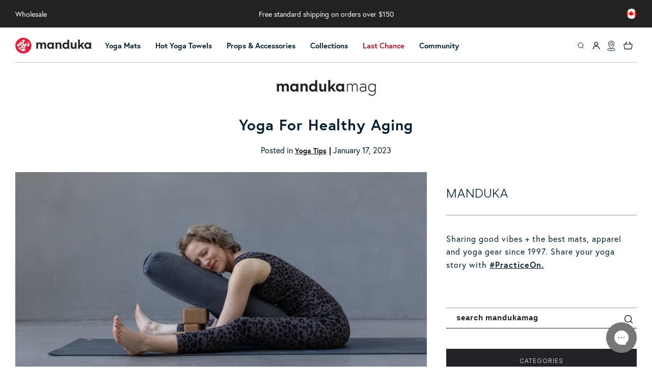

--- FILE ---
content_type: text/html; charset=utf-8
request_url: https://www.manduka.com/en-ca/blogs/mandukamag/pro-age-yoga
body_size: 101675
content:
<!doctype html>
<html class="no-js" lang="en">
  <head>
    <script>
      window.theme = window.theme || {};
    </script>

<script type="text/javascript">
  window.theme.locale = {};
  window.theme.locale.products = JSON.parse((new DOMParser())
    .parseFromString("{\u0026quot;product\u0026quot;=\u0026gt;{\u0026quot;add_to_cart\u0026quot;=\u0026gt;\u0026quot;Add to cart\u0026quot;, \u0026quot;alert\u0026quot;=\u0026gt;{\u0026quot;prop65_html\u0026quot;=\u0026gt;\u0026quot;Warning: Cancer and Reproductive Harm - \u0026lt;a href=\\\u0026quot;https:\/\/www.p65warnings.ca.gov\/\\\u0026quot;\u0026gt;P65Warnings.ca.gov\u0026lt;\/a\u0026gt;\u0026quot;}, \u0026quot;available_colors\u0026quot;=\u0026gt;\u0026quot;Available in {{ total }} Colors\u0026quot;, \u0026quot;choose_options\u0026quot;=\u0026gt;\u0026quot;Choose options\u0026quot;, \u0026quot;choose_product_options\u0026quot;=\u0026gt;\u0026quot;Choose options for {{ product_name }}\u0026quot;, \u0026quot;description\u0026quot;=\u0026gt;\u0026quot;Description\u0026quot;, \u0026quot;find_in_store\u0026quot;=\u0026gt;\u0026quot;Find in Store\u0026quot;, \u0026quot;on_sale\u0026quot;=\u0026gt;\u0026quot;Sale\u0026quot;, \u0026quot;pro\u0026quot;=\u0026gt;\u0026quot;Pro Price\u0026quot;, \u0026quot;product_variants\u0026quot;=\u0026gt;\u0026quot;Product variants\u0026quot;, \u0026quot;color_size\u0026quot;=\u0026gt;\u0026quot;{{ size }} Color\u0026quot;, \u0026quot;color_size_plural\u0026quot;=\u0026gt;\u0026quot;{{ size }} Colors\u0026quot;, \u0026quot;media\u0026quot;=\u0026gt;{\u0026quot;gallery_viewer\u0026quot;=\u0026gt;\u0026quot;Gallery Viewer\u0026quot;, \u0026quot;load_image\u0026quot;=\u0026gt;\u0026quot;Load image {{ index }} in gallery view\u0026quot;, \u0026quot;load_model\u0026quot;=\u0026gt;\u0026quot;Load 3D Model {{ index }} in gallery view\u0026quot;, \u0026quot;load_video\u0026quot;=\u0026gt;\u0026quot;Play video {{ index }} in gallery view\u0026quot;, \u0026quot;image_available\u0026quot;=\u0026gt;\u0026quot;Image {{ index }} is now available in gallery view\u0026quot;, \u0026quot;open_media\u0026quot;=\u0026gt;\u0026quot;Open media {{ index }} in modal\u0026quot;, \u0026quot;play_model\u0026quot;=\u0026gt;\u0026quot;Play 3D Viewer\u0026quot;, \u0026quot;play_video\u0026quot;=\u0026gt;\u0026quot;Play video\u0026quot;}, \u0026quot;quantity\u0026quot;=\u0026gt;{\u0026quot;label\u0026quot;=\u0026gt;\u0026quot;Quantity\u0026quot;, \u0026quot;input_label\u0026quot;=\u0026gt;\u0026quot;Quantity for {{ product }}\u0026quot;, \u0026quot;increase\u0026quot;=\u0026gt;\u0026quot;Increase quantity for {{ product }}\u0026quot;, \u0026quot;decrease\u0026quot;=\u0026gt;\u0026quot;Decrease quantity for {{ product }}\u0026quot;, \u0026quot;alert\u0026quot;=\u0026gt;\u0026quot;Only {{ quantity }} left in stock!\u0026quot;}, \u0026quot;pickup_availability\u0026quot;=\u0026gt;{\u0026quot;view_store_info\u0026quot;=\u0026gt;\u0026quot;View store information\u0026quot;, \u0026quot;check_other_stores\u0026quot;=\u0026gt;\u0026quot;Check availability at other stores\u0026quot;, \u0026quot;pick_up_available\u0026quot;=\u0026gt;\u0026quot;Pickup available\u0026quot;, \u0026quot;pick_up_available_at_html\u0026quot;=\u0026gt;\u0026quot;Pickup available at \u0026lt;span class=\\\u0026quot;color-foreground\\\u0026quot;\u0026gt;{{ location_name }}\u0026lt;\/span\u0026gt;\u0026quot;, \u0026quot;pick_up_unavailable_at_html\u0026quot;=\u0026gt;\u0026quot;Pickup currently unavailable at \u0026lt;span class=\\\u0026quot;color-foreground\\\u0026quot;\u0026gt;{{ location_name }}\u0026lt;\/span\u0026gt;\u0026quot;, \u0026quot;unavailable\u0026quot;=\u0026gt;\u0026quot;Couldn\u0026#39;t load pickup availability\u0026quot;, \u0026quot;refresh\u0026quot;=\u0026gt;\u0026quot;Refresh\u0026quot;}, \u0026quot;price\u0026quot;=\u0026gt;{\u0026quot;from_price_html\u0026quot;=\u0026gt;\u0026quot;From {{ price }}\u0026quot;, \u0026quot;regular_price\u0026quot;=\u0026gt;\u0026quot;Regular price\u0026quot;, \u0026quot;sale_price\u0026quot;=\u0026gt;\u0026quot;Sale price\u0026quot;, \u0026quot;unit_price\u0026quot;=\u0026gt;\u0026quot;Unit price\u0026quot;, \u0026quot;msrp\u0026quot;=\u0026gt;\u0026quot;MSRP\u0026quot;, \u0026quot;price\u0026quot;=\u0026gt;\u0026quot;Price\u0026quot;}, \u0026quot;reviews\u0026quot;=\u0026gt;\u0026quot;{{ count }} reviews\u0026quot;, \u0026quot;share\u0026quot;=\u0026gt;\u0026quot;Share this product\u0026quot;, \u0026quot;sold_out\u0026quot;=\u0026gt;\u0026quot;Coming Soon\u0026quot;, \u0026quot;unavailable\u0026quot;=\u0026gt;\u0026quot;Unavailable\u0026quot;, \u0026quot;vendor\u0026quot;=\u0026gt;\u0026quot;Vendor\u0026quot;, \u0026quot;video_exit_message\u0026quot;=\u0026gt;\u0026quot;{{ title }} opens full screen video in same window.\u0026quot;, \u0026quot;view_full_details\u0026quot;=\u0026gt;\u0026quot;View full details\u0026quot;, \u0026quot;xr_button\u0026quot;=\u0026gt;\u0026quot;View in your space\u0026quot;, \u0026quot;xr_button_label\u0026quot;=\u0026gt;\u0026quot;View in your space, loads item in augmented reality window\u0026quot;, \u0026quot;include_taxes\u0026quot;=\u0026gt;\u0026quot;Tax included.\u0026quot;, \u0026quot;shipping_policy_html\u0026quot;=\u0026gt;\u0026quot;\u0026lt;a href=\\\u0026quot;{{ link }}\\\u0026quot;\u0026gt;Shipping\u0026lt;\/a\u0026gt; calculated at checkout.\u0026quot;}, \u0026quot;modal\u0026quot;=\u0026gt;{\u0026quot;label\u0026quot;=\u0026gt;\u0026quot;Media gallery\u0026quot;}, \u0026quot;facets\u0026quot;=\u0026gt;{\u0026quot;apply\u0026quot;=\u0026gt;\u0026quot;Apply Filters\u0026quot;, \u0026quot;clear\u0026quot;=\u0026gt;\u0026quot;Clear\u0026quot;, \u0026quot;clear_all_html\u0026quot;=\u0026gt;\u0026quot;Clear \u0026lt;span class=\\\u0026quot;filter_count\\\u0026quot;\u0026gt;{{ count }}\u0026lt;\/span\u0026gt;\u0026quot;, \u0026quot;from\u0026quot;=\u0026gt;\u0026quot;From\u0026quot;, \u0026quot;filter_and_sort\u0026quot;=\u0026gt;\u0026quot;Filter and sort\u0026quot;, \u0026quot;filter_by_label\u0026quot;=\u0026gt;\u0026quot;Filter:\u0026quot;, \u0026quot;filter_button\u0026quot;=\u0026gt;\u0026quot;Filters\u0026quot;, \u0026quot;filters_selected\u0026quot;=\u0026gt;{\u0026quot;one\u0026quot;=\u0026gt;\u0026quot;{{ count }} selected\u0026quot;, \u0026quot;other\u0026quot;=\u0026gt;\u0026quot;{{ count }} selected\u0026quot;}, \u0026quot;filter_selected_accessibility\u0026quot;=\u0026gt;\u0026quot;{{ type }} ({{ count }} filters selected)\u0026quot;, \u0026quot;show_more\u0026quot;=\u0026gt;\u0026quot;Show more\u0026quot;, \u0026quot;show_less\u0026quot;=\u0026gt;\u0026quot;Show less\u0026quot;, \u0026quot;max_price\u0026quot;=\u0026gt;\u0026quot;The highest price is {{ price }}\u0026quot;, \u0026quot;product_count\u0026quot;=\u0026gt;{\u0026quot;one\u0026quot;=\u0026gt;\u0026quot;{{ product_count }} of {{ count }} product\u0026quot;, \u0026quot;other\u0026quot;=\u0026gt;\u0026quot;{{ product_count }} of {{ count }} products\u0026quot;}, \u0026quot;product_count_simple\u0026quot;=\u0026gt;{\u0026quot;one\u0026quot;=\u0026gt;\u0026quot;{{ count }} items\u0026quot;, \u0026quot;other\u0026quot;=\u0026gt;\u0026quot;{{ count }} items\u0026quot;}, \u0026quot;reset\u0026quot;=\u0026gt;\u0026quot;Reset\u0026quot;, \u0026quot;sort_button\u0026quot;=\u0026gt;\u0026quot;Sort\u0026quot;, \u0026quot;sort_by_label\u0026quot;=\u0026gt;\u0026quot;Sort By\u0026quot;, \u0026quot;to\u0026quot;=\u0026gt;\u0026quot;To\u0026quot;, \u0026quot;clear_filter\u0026quot;=\u0026gt;\u0026quot;Remove filter\u0026quot;}, \u0026quot;variants\u0026quot;=\u0026gt;{\u0026quot;color_option\u0026quot;=\u0026gt;\u0026quot;Color\u0026quot;, \u0026quot;size_option\u0026quot;=\u0026gt;\u0026quot;Size\u0026quot;, \u0026quot;size_option_values\u0026quot;=\u0026gt;{\u0026quot;standard\u0026quot;=\u0026gt;\u0026quot;Standard\u0026quot;, \u0026quot;long\u0026quot;=\u0026gt;\u0026quot;Long\u0026quot;}, \u0026quot;show_available_long\u0026quot;=\u0026gt;\u0026quot;Show Available in Long\u0026quot;, \u0026quot;remove_long_filter\u0026quot;=\u0026gt;\u0026quot;Remove Filter\u0026quot;, \u0026quot;limited_edition\u0026quot;=\u0026gt;\u0026quot;Limited Edition\u0026quot;}, \u0026quot;upsell_product\u0026quot;=\u0026gt;{\u0026quot;add\u0026quot;=\u0026gt;\u0026quot;Add\u0026quot;, \u0026quot;select\u0026quot;=\u0026gt;\u0026quot;Select\u0026quot;, \u0026quot;and\u0026quot;=\u0026gt;\u0026quot;and\u0026quot;}, \u0026quot;size_guide_popup\u0026quot;=\u0026gt;{\u0026quot;header\u0026quot;=\u0026gt;\u0026quot;Size Guide\u0026quot;, \u0026quot;footer_title\u0026quot;=\u0026gt;\u0026quot;Find your fit\u0026quot;, \u0026quot;footer_text\u0026quot;=\u0026gt;\u0026quot;Need more information about measurments and size conversions?\u0026quot;, \u0026quot;footer_button_text\u0026quot;=\u0026gt;\u0026quot;Learn More\u0026quot;, \u0026quot;unit_inches\u0026quot;=\u0026gt;\u0026quot;IN\u0026quot;, \u0026quot;unit_centimeters\u0026quot;=\u0026gt;\u0026quot;CM\u0026quot;}}", "text/html")
    .documentElement
    .textContent
    .replace(/=>/g, ':')
  );
</script>
<script
          src="https://sapi.negate.io/script/4nbYaAdfqRVIZVW3O1TYPg==?shop=mandukaglobal.myshopify.com"
          defer
        ></script>
        <!-- Start of Shoplift scripts -->
        <!-- 2025-04-04T04:15:27.2596752Z -->
<style>.shoplift-hide { opacity: 0 !important; }</style>
<style id="sl-preview-bar-hide">#preview-bar-iframe, #PBarNextFrameWrapper { display: none !important; }</style>
<script type="text/javascript">(function(rootPath, template, themeRole, themeId, isThemePreview){ /* Generated on 2026-01-21T21:10:09.9809837Z */var gt=Object.defineProperty;var mt=(R,x,V)=>x in R?gt(R,x,{enumerable:!0,configurable:!0,writable:!0,value:V}):R[x]=V;var w=(R,x,V)=>mt(R,typeof x!="symbol"?x+"":x,V);(function(){"use strict";var R=document.createElement("style");R.textContent=`#shoplift-preview-control{position:fixed;max-width:332px;height:56px;background-color:#141414;z-index:9999;bottom:20px;display:flex;border-radius:8px;box-shadow:13px 22px 7px #0000,9px 14px 7px #00000003,5px 8px 6px #0000000d,2px 4px 4px #00000017,1px 1px 2px #0000001a,0 0 #0000001a;align-items:center;margin:0 auto;left:16px;right:16px;opacity:0;transform:translateY(20px);visibility:hidden;transition:opacity .4s ease-in-out,transform .4s ease-in-out,visibility 0s .4s}#shoplift-preview-control.visible{opacity:1;transform:translateY(0);visibility:visible;transition:opacity .4s ease-in-out,transform .4s ease-in-out,visibility 0s 0s}#shoplift-preview-control *{font-family:Inter,sans-serif;color:#fff;box-sizing:border-box;font-size:16px}#shoplift-preview-variant-title{font-weight:400;line-height:140%;font-size:16px;text-align:start;letter-spacing:-.16px;flex-grow:1;text-wrap:nowrap;overflow:hidden;text-overflow:ellipsis}#shoplift-preview-variant-selector{position:relative;display:block;padding:6px 0;height:100%;min-width:0;flex:1 1 auto}#shoplift-preview-variant-menu-trigger{border:none;cursor:pointer;width:100%;background-color:transparent;padding:0 16px;border-left:1px solid #333;border-right:1px solid #333;height:100%;display:flex;align-items:center;justify-content:start;gap:8px}#shoplift-preview-variant-selector .menu-variant-label{width:24px;height:24px;border-radius:50%;padding:6px;display:flex;justify-content:center;align-items:center;font-size:12px;font-style:normal;font-weight:600;line-height:100%;letter-spacing:-.12px;flex-shrink:0}#shoplift-preview-variant-selector .preview-variant-menu{position:absolute;bottom:110%;transform:translate3d(0,20px,0);visibility:hidden;pointer-events:none;opacity:0;cursor:pointer;background-color:#141414;border:1px solid #141414;border-radius:6px;width:100%;max-height:156px;overflow-y:auto;box-shadow:0 8px 16px #0003;z-index:1;transition:opacity .3s ease-in-out,transform .3s ease-in-out,visibility 0s .3s}#shoplift-preview-variant-selector .preview-variant-menu.preview-variant-menu__visible{visibility:visible;pointer-events:auto;opacity:100;transform:translateZ(0);transition:opacity .3s ease-in-out,transform .3s ease-in-out,visibility 0s 0s}@media screen and (max-width: 400px){#shoplift-preview-variant-selector .preview-variant-menu{position:fixed;left:0;right:0;width:auto;bottom:110%}}#shoplift-preview-variant-selector .preview-variant-menu .preview-variant-menu--item{padding:12px 16px;display:flex;overflow:hidden}#shoplift-preview-variant-selector .preview-variant-menu .preview-variant-menu--item .menu-variant-label{margin-right:6px}#shoplift-preview-variant-selector .preview-variant-menu .preview-variant-menu--item span{overflow:hidden;text-overflow:ellipsis;text-wrap:nowrap;white-space:nowrap;color:#f6f6f6;font-size:14px;font-style:normal;font-weight:500}#shoplift-preview-variant-selector .preview-variant-menu .preview-variant-menu--item:hover{background-color:#545454}#shoplift-preview-variant-selector .preview-variant-menu .preview-variant-menu--item:last-of-type{border-bottom-left-radius:6px;border-bottom-right-radius:6px}#shoplift-preview-variant-selector .preview-variant-menu .preview-variant-menu--item:first-of-type{border-top-left-radius:6px;border-top-right-radius:6px}#shoplift-preview-control div:has(#shoplift-exit-preview-button){padding:0 16px}#shoplift-exit-preview-button{padding:6px 8px;font-weight:500;line-height:75%;border-radius:4px;background-color:transparent;border:none;text-decoration:none}#shoplift-exit-preview-button:hover{cursor:pointer;background-color:#333}`,document.head.appendChild(R);var x=" daum[ /]| deusu/| yadirectfetcher|(?:^|[^g])news(?!sapphire)|(?<! (?:channel/|google/))google(?!(app|/google| pixel))|(?<! cu)bots?(?:\\b|_)|(?<!(?: ya| yandex|^job|inapp;) ?)search|(?<!(?:lib))http|(?<![hg]m)score|@[a-z][\\w-]+\\.|\\(\\)|\\.com|\\b\\d{13}\\b|^<|^[\\w \\.\\-\\(?:\\):]+(?:/v?\\d+(?:\\.\\d+)?(?:\\.\\d{1,10})*?)?(?:,|$)|^[^ ]{50,}$|^\\d+\\b|^\\w+/[\\w\\(\\)]*$|^active|^ad muncher|^amaya|^avsdevicesdk/|^biglotron|^bot|^bw/|^clamav[ /]|^client/|^cobweb/|^custom|^ddg[_-]android|^discourse|^dispatch/\\d|^downcast/|^duckduckgo|^facebook|^getright/|^gozilla/|^hobbit|^hotzonu|^hwcdn/|^jeode/|^jetty/|^jigsaw|^microsoft bits|^movabletype|^mozilla/\\d\\.\\d \\(compatible;?\\)$|^mozilla/\\d\\.\\d \\w*$|^navermailapp|^netsurf|^offline|^owler|^postman|^python|^rank|^read|^reed|^rest|^rss|^snapchat|^space bison|^svn|^swcd |^taringa|^thumbor/|^track|^valid|^w3c|^webbandit/|^webcopier|^wget|^whatsapp|^wordpress|^xenu link sleuth|^yahoo|^yandex|^zdm/\\d|^zoom marketplace/|^{{.*}}$|admin|analyzer|archive|ask jeeves/teoma|bit\\.ly/|bluecoat drtr|browsex|burpcollaborator|capture|catch|check|chrome-lighthouse|chromeframe|classifier|clean|cloud|crawl|cypress/|dareboost|datanyze|dejaclick|detect|dmbrowser|download|evc-batch/|feed|firephp|gomezagent|headless|httrack|hubspot marketing grader|hydra|ibisbrowser|images|insight|inspect|iplabel|ips-agent|java(?!;)|library|mail\\.ru/|manager|measure|neustar wpm|node|nutch|offbyone|optimize|pageburst|pagespeed|parser|perl|phantomjs|pingdom|powermarks|preview|proxy|ptst[ /]\\d|reputation|resolver|retriever|rexx;|rigor|rss\\b|scan|scrape|server|sogou|sparkler/|speedcurve|spider|splash|statuscake|synapse|synthetic|tools|torrent|trace|transcoder|url|virtuoso|wappalyzer|watch|webglance|webkit2png|whatcms/|zgrab",V=/bot|spider|crawl|http|lighthouse/i,D;function W(){if(D instanceof RegExp)return D;try{D=new RegExp(x,"i")}catch{D=V}return D}function J(c){return!!c&&W().test(c)}class M{constructor(){w(this,"timestamp");this.timestamp=new Date}}class Y extends M{constructor(e,i,s){super();w(this,"type");w(this,"testId");w(this,"hypothesisId");this.type=3,this.testId=e,this.hypothesisId=i,this.timestamp=s}}class Z extends M{constructor(e){super();w(this,"type");w(this,"path");this.type=4,this.path=e}}class Q extends M{constructor(e){super();w(this,"type");w(this,"cart");this.type=5,this.cart=e}}class N extends Error{constructor(){super();w(this,"isBot");this.isBot=!0}}function X(c,t,e){for(const i of t.selectors){const s=c.querySelectorAll(i.cssSelector);for(let r=0;r<s.length;r++)e(t.testId,t.hypothesisId)}q(c,t,(i,s,r,n,o)=>o(s,r),e)}function L(c,t,e){for(const i of t.selectors)U(c,t.testId,t.hypothesisId,i,e??(()=>{}));q(c,t,U,e??(()=>{}))}function F(c){return c.urlPatterns.reduce((t,e)=>{switch(e.operator){case"contains":return t+`.*${e}.*`;case"endsWith":return t+`.*${e}`;case"startsWith":return t+`${e}.*`}},"")}function q(c,t,e,i){new MutationObserver(()=>{for(const r of t.selectors)e(c,t.testId,t.hypothesisId,r,i)}).observe(c.documentElement,{childList:!0,subtree:!0})}function U(c,t,e,i,s){const r=c.querySelectorAll(i.cssSelector);for(let n=0;n<r.length;n++){let o=r.item(n);if(o instanceof HTMLElement&&o.dataset.shoplift!==""){o.dataset.shoplift="";for(const a of i.actions.sort(at))o=tt(c,i.cssSelector,o,a)}}return r.length>0&&s?(s(t,e),!0):!1}function tt(c,t,e,i){switch(i.type){case"innerHtml":e.innerHTML=i.value;break;case"attribute":et(e,i.scope,i.value);break;case"css":it(c,t,i.value);break;case"js":st(c,e,i);break;case"copy":return rt(e);case"remove":ot(e);break;case"move":nt(e,parseInt(i.value));break}return e}function et(c,t,e){c.setAttribute(t,e)}function it(c,t,e){var s;const i=c.createElement("style");i.innerHTML=`${t} { ${e} }`,(s=c.getElementsByTagName("head")[0])==null||s.appendChild(i)}function st(c,t,e){Function("document","element",`"use strict"; ${e.value}`)(c,t)}function rt(c){const t=c.cloneNode(!0);if(!c.parentNode)throw"Can't copy node outside of DOM";return c.parentNode.insertBefore(t,c.nextSibling),t}function ot(c){c.remove()}function nt(c,t){if(t===0)return;const e=Array.prototype.slice.call(c.parentElement.children).indexOf(c),i=Math.min(Math.max(e+t,0),c.parentElement.children.length-1);c.parentElement.children.item(i).insertAdjacentElement(t>0?"afterend":"beforebegin",c)}function at(c,t){return z(c)-z(t)}function z(c){return c.type==="copy"||c.type==="remove"?0:1}var k=(c=>(c[c.Template=0]="Template",c[c.Theme=1]="Theme",c[c.UrlRedirect=2]="UrlRedirect",c[c.Script=3]="Script",c[c.Dom=4]="Dom",c[c.Price=5]="Price",c))(k||{});const lt="data:image/svg+xml,%3csvg%20width='12'%20height='12'%20viewBox='0%200%2012%2012'%20fill='none'%20xmlns='http://www.w3.org/2000/svg'%3e%3cpath%20d='M9.96001%207.90004C9.86501%207.90004%209.77001%207.86504%209.69501%207.79004L6.43501%204.53004C6.19501%204.29004%205.80501%204.29004%205.56501%204.53004L2.30501%207.79004C2.16001%207.93504%201.92001%207.93504%201.77501%207.79004C1.63001%207.64504%201.63001%207.40504%201.77501%207.26004L5.03501%204.00004C5.56501%203.47004%206.43001%203.47004%206.96501%204.00004L10.225%207.26004C10.37%207.40504%2010.37%207.64504%2010.225%207.79004C10.15%207.86004%2010.055%207.90004%209.96001%207.90004Z'%20fill='white'/%3e%3c/svg%3e",ct="data:image/svg+xml,%3csvg%20width='14'%20height='24'%20viewBox='0%200%2014%2024'%20fill='none'%20xmlns='http://www.w3.org/2000/svg'%3e%3cpath%20d='M12.3976%2014.5255C12.2833%2013.8788%2012.0498%2013.3024%2011.6952%2012.7961C11.3416%2012.2898%2010.9209%2011.8353%2010.4353%2011.4317C9.94868%2011.0291%209.43546%2010.6488%208.89565%2010.292C8.48487%2010.049%208.09577%209.78565%207.72637%209.50402C7.35697%209.2224%207.08016%208.89503%206.89694%208.51987C6.71273%208.14471%206.67826%207.69533%206.79055%207.1697C6.86345%206.83216%206.97476%206.54647%207.12351%206.31162C7.27324%206.07778%207.47124%205.89986%207.7175%205.77684C7.96377%205.65483%208.21989%205.59383%208.48389%205.59383C8.88087%205.59383%209.17639%205.7016%209.3734%205.91714C9.56943%206.13268%209.68271%206.42345%209.71424%206.78946C9.74576%207.15547%209.72015%207.55401%209.63839%207.98509C9.55663%208.41617%209.43645%208.84724%209.27687%209.27934L13.5127%208.80149C13.9638%207.52656%2014.1017%206.42447%2013.9264%205.49725C13.751%204.56901%2013.2664%203.85122%2012.4724%203.34491C12.239%203.19648%2011.9779%203.07041%2011.6893%202.96569L12.0026%201.50979L9.86397%200L7.3875%201.50979L7.11169%202.78878C6.65166%202.8874%206.21724%203.01957%205.8114%203.19038C4.85292%203.594%204.06684%204.15115%203.45117%204.86385C2.83452%205.57655%202.42571%206.40108%202.22378%207.33847C2.06616%208.06947%202.04942%208.70796%202.17551%209.25087C2.30061%209.7948%202.52028%2010.2828%202.8355%2010.7139C3.14974%2011.145%203.51816%2011.5344%203.93977%2011.881C4.36039%2012.2288%204.782%2012.5521%205.20164%2012.851C5.68334%2013.1702%206.13844%2013.5169%206.56497%2013.8921C6.99052%2014.2672%207.31954%2014.7125%207.55004%2015.228C7.78055%2015.7445%207.81502%2016.3769%207.65347%2017.1262C7.56482%2017.5389%207.43676%2017.8765%207.27028%2018.1388C7.10381%2018.4011%206.89596%2018.5983%206.64772%2018.7295C6.3985%2018.8606%206.12071%2018.9267%205.8114%2018.9267C5.21641%2018.9267%204.79776%2018.6034%204.62833%2018.1632C4.4589%2017.7229%204.47367%2017.2583%204.60075%2016.5639C4.72782%2015.8705%205.05092%2015.1395%205.37107%2014.3699H1.17665C1.17665%2014.3699%200.207341%2016.1115%200.0310135%2017.6762C-0.0655232%2018.5302%200.0635208%2019.2653%200.41519%2019.8844C0.76686%2020.5036%201.33032%2020.9814%202.10655%2021.319C2.39222%2021.443%202.7104%2021.5447%203.05813%2021.623L2.54589%2024H7.17473L7.7047%2021.5386C8.08493%2021.442%208.43857%2021.3231%208.76562%2021.1787C9.73985%2020.7476%2010.52%2020.1427%2011.1071%2019.3649C11.6932%2018.5871%2012.0873%2017.7291%2012.2892%2016.7917C12.4744%2015.9295%2012.5099%2015.1741%2012.3966%2014.5275L12.3976%2014.5255Z'%20fill='white'/%3e%3c/svg%3e";async function dt(c){let t=c.replace(/-/g,"+").replace(/_/g,"/");for(;t.length%4;)t+="=";const e=atob(t),i=Uint8Array.from(e,n=>n.charCodeAt(0)),s=new Blob([i]).stream().pipeThrough(new DecompressionStream("gzip")),r=await new Response(s).text();return JSON.parse(r)}function O(c,t){return typeof t=="string"&&/\d{4}-\d{2}-\d{2}T\d{2}:\d{2}:\d{2}.\d+(?:Z|[+-]\d+)/.test(t)?new Date(t):t}function H(c,t){return t}function E(c,t=!1,e=!1,i=","){const s=c/100;if(e){const n=Math.round(s).toLocaleString("en-US");return i!==","?n.replace(/,/g,i):n}else{const r=t?",":".",n=s.toFixed(2).split("."),o=parseInt(n[0],10),a=n[1]??"00",l=o.toLocaleString("en-US");return i!==","?`${l.replace(/,/g,i)}${r}${a}`:t?`${l.replace(/,/g,".")}${r}${a}`:`${l}${r}${a}`}}function $(c,t,e,i){const s=t.replace("{{amount}}",E(c,!1,!1)).replace("{{amount_no_decimals}}",E(c,!1,!0)).replace("{{amount_with_comma_separator}}",E(c,!0,!1)).replace("{{amount_no_decimals_with_comma_separator}}",E(c,!0,!0)).replace("{{amount_with_space_separator}}",E(c,!1,!1," ")).replace("{{amount_no_decimals_with_space_separator}}",E(c,!1,!0," ")).replace("{{amount_with_apostrophe_separator}}",E(c,!1,!1,"'")).replace("{{amount_no_decimals_with_apostrophe_separator}}",E(c,!1,!0,"'")).replace("{{amount_with_period_and_space_separator}}",E(c,!1,!1,". ")).replace("{{amount_no_decimals_with_period_and_space_separator}}",E(c,!1,!0,". "));return i?`${s} ${e}`:s}function B(c){return c.replace(/[^\d.,\s-]/g,"").trim()}function ht(c){const t=new Map;for(const[e,i,s]of c.v)t.set(e,{priceInCents:i,compareAtPriceInCents:s});return t}function pt(c,t,e,i){const{priceInCents:s,compareAtPriceInCents:r}=e,{mf:n,c:o,cce:a}=i;if(c.getAttribute("data-sl-attribute-p")===t)c.innerHTML=$(s,n,o,a);else if(c.getAttribute("data-sl-attribute-cap")===t)r<=0||r<=s?c.remove():c.innerHTML=$(r,n,o,a);else if(c.getAttribute("data-sl-attribute-discount")===t&&!(r<=0||r<=s)){const h=Math.round((r-s)/r*100),u=B($(r-s,n,o,!1)),p=c.getAttribute("data-sl-format")||"percent";p==="percent"?c.textContent=`-${h}%`:p==="amount"?c.textContent=`-${u}`:p==="both"&&(c.textContent=`-${h}% (-${u})`)}}function ut(c){const t=[],e={id:"url-pattern",operator:"contains",value:"/"};for(const[i,s,r]of c.v){t.push({id:`p-${i}`,cssSelector:`[data-sl-attribute-p="${i}"]`,urlPatterns:[e],actions:[{id:`p-action-${i}`,type:"innerHtml",scope:"price",value:$(s,c.mf,c.c,c.cce)}]});const n=r<=0||r<=s;if(t.push({id:`cap-${i}`,cssSelector:`[data-sl-attribute-cap="${i}"]`,urlPatterns:[e],actions:[{id:`cap-action-${i}`,type:n?"remove":"innerHtml",scope:"compare-at-price",value:n?"":$(r,c.mf,c.c,c.cce)}]}),!n&&r>s){const o=Math.round((r-s)/r*100),a=B($(r-s,c.mf,c.c,!1));t.push({id:`d-${i}`,cssSelector:`[data-sl-attribute-discount="${i}"]`,urlPatterns:[e],actions:[{id:`d-action-${i}`,type:"js",scope:null,value:`(function(doc, el) {              var format = el.getAttribute('data-sl-format') || 'percent';              if (format === 'percent') {                el.textContent = '-${o}%';              } else if (format === 'amount') {                el.textContent = '-${a}';              } else if (format === 'both') {                el.textContent = '-${o}% (-${a})';              }            })`}]})}}return t}let G=!1;class ft{constructor(t,e,i,s,r,n,o,a,l,h,u){w(this,"DATA_SL_ATTRIBUTE_P","data-sl-attribute-p");w(this,"DATA_SL_TEST_ID","data-sl-test-id");w(this,"VIEWPORT_TRACK_THRESHOLD",.5);w(this,"temporarySessionKey","Shoplift_Session");w(this,"essentialSessionKey","Shoplift_Essential");w(this,"analyticsSessionKey","Shoplift_Analytics");w(this,"priceSelectorsSessionKey","Shoplift_PriceSelectors");w(this,"legacySessionKey");w(this,"cssHideClass");w(this,"testConfigs");w(this,"inactiveTestConfigs");w(this,"testsFilteredByAudience");w(this,"sendPageView");w(this,"shopliftDebug");w(this,"gaConfig");w(this,"getCountryTimeout");w(this,"state");w(this,"shopifyAnalyticsId");w(this,"cookie",document.cookie);w(this,"isSyncing",!1);w(this,"isSyncingGA",!1);w(this,"fetch");w(this,"localStorageSet");w(this,"localStorageGet");w(this,"sessionStorageSet",window.sessionStorage.setItem.bind(window.sessionStorage));w(this,"sessionStorageGet",window.sessionStorage.getItem.bind(window.sessionStorage));w(this,"urlParams",new URLSearchParams(window.location.search));w(this,"device");w(this,"logHistory");w(this,"activeViewportObservers",new Map);w(this,"_priceTestProductIds",null);this.shop=t,this.host=e,this.eventHost=i,this.disableReferrerOverride=a,this.logHistory=[],this.legacySessionKey=`SHOPLIFT_SESSION_${this.shop}`,this.cssHideClass=s?"shoplift-hide":"",this.testConfigs=h.map(d=>({...d,startAt:new Date(d.startAt),statusHistory:d.statusHistory.map(v=>({...v,createdAt:new Date(v.createdAt)}))})),this.inactiveTestConfigs=u,this.sendPageView=!!r,this.shopliftDebug=n===!0,this.gaConfig=o!=={"sendEvents":false,"mode":"gtag"}?o:{sendEvents:!1},this.fetch=window.fetch.bind(window),this.localStorageSet=window.localStorage.setItem.bind(window.localStorage),this.localStorageGet=window.localStorage.getItem.bind(window.localStorage);const p=this.getDeviceType();this.device=p!=="tablet"?p:"mobile",this.state=this.loadState(),this.shopifyAnalyticsId=this.getShopifyAnalyticsId(),this.testsFilteredByAudience=h.filter(d=>d.status=="active"),this.getCountryTimeout=l===1000?1e3:l,this.log("State Loaded",JSON.stringify(this.state))}deriveCategoryFromExistingTests(){if(!this.state.temporary.testCategory&&this.state.essential.visitorTests.length>0){const t=this.state.essential.visitorTests.some(e=>{if(!e.hypothesisId)return!1;const i=this.getHypothesis(e.hypothesisId);return i&&["theme","basicScript","price"].includes(i.type)});this.state.temporary.testCategory=t?"global":"conditional",this.persistTemporaryState(),this.log("Derived test category from existing visitorTests: %s",this.state.temporary.testCategory)}}async init(){var t;try{if(this.log("Shoplift script initializing"),window.Shopify&&window.Shopify.designMode){this.log("Skipping script for design mode");return}if(window.location.href.includes("slScreenshot=true")){this.log("Skipping script for screenshot");return}if(window.location.hostname.endsWith(".edgemesh.com")){this.log("Skipping script for preview");return}if(window.location.href.includes("isShopliftMerchant")){const i=this.urlParams.get("isShopliftMerchant")==="true";this.log("Setting merchant session to %s",i),this.state.temporary.isMerchant=i,this.persistTemporaryState()}if(this.state.temporary.isMerchant){this.log("Setting up preview for merchant"),typeof window.shoplift!="object"&&this.setShopliftStub(),this.state.temporary.previewConfig||this.hidePage(),await this.initPreview(),(t=document.querySelector("#sl-preview-bar-hide"))==null||t.remove();return}if(this.state.temporary.previewConfig=void 0,J(navigator.userAgent))return;if(navigator.userAgent.includes("Chrome/118")){this.log("Random: %o",[Math.random(),Math.random(),Math.random()]);const i=await this.makeRequest({url:`${this.eventHost}/api/v0/events/ip`,method:"get"}).then(s=>s==null?void 0:s.json());this.log(`IP: ${i}`),this.makeRequest({url:`${this.eventHost}/api/v0/logs`,method:"post",data:JSON.stringify(this.debugState(),H)}).catch()}if(this.shopifyAnalyticsId=this.getShopifyAnalyticsId(),this.monitorConsentChange(),this.checkForThemePreview())return;if(!this.disableReferrerOverride&&this.state.temporary.originalReferrer!=null){this.log(`Overriding referrer from '${document.referrer}' to '${this.state.temporary.originalReferrer}'`);const i=this.state.temporary.originalReferrer;delete this.state.temporary.originalReferrer,this.persistTemporaryState(),Object.defineProperty(document,"referrer",{get:()=>i,enumerable:!0,configurable:!0})}if(await this.refreshVisitor(this.shopifyAnalyticsId),await this.handleVisitorTest()){this.log("Redirecting for visitor test");return}this.setShoplift(),this.showPage(),this.ensureCartAttributesForExistingPriceTests(!1),await this.finalize(),console.log("SHOPLIFT SCRIPT INITIALIZED!")}catch(e){if(e instanceof N)return;throw e}finally{typeof window.shoplift!="object"&&this.setShopliftStub()}}getVariantColor(t){switch(t){case"a":return{text:"#141414",bg:"#E2E2E2"};case"b":return{text:"rgba(255, 255, 255, 1)",bg:"rgba(37, 99, 235, 1)"}}}getDefaultVariantTitle(t){return t.title?t.title:t.type==="price"?t.isControl?"Original prices":"Variant prices":t.isControl?"Original":"Untitled variant "+t.label.toUpperCase()}async initPreview(){const t=this.urlParams.get("previewConfig");if(t){this.state.temporary.previewConfig=void 0,this.log("Setting up the preview"),this.log("Found preview config, writing to temporary state");const e=await dt(t);if(this.state.temporary.previewConfig=e,this.state.temporary.previewConfig.testTypeCategory===k.Price){this.hidePage(!0);const s=this.state.temporary.previewConfig;let r=`${this.host}/api/dom-selectors/${s.storeId}/${s.testId}/${s.isDraft||!1}`;s.shopifyProductId&&(r+=`?productId=${s.shopifyProductId}`);const n=await this.makeJsonRequest({method:"get",url:r}).catch(o=>(this.log("Error getting domSelectors",o),null));s.variants.forEach(o=>{var a;return o.domSelectors=(a=n[o.id])==null?void 0:a.domSelectors})}this.persistTemporaryState();const i=new URL(window.location.toString());i.searchParams.delete("previewConfig"),this.queueRedirect(i)}else if(this.state.temporary.previewConfig){this.showPage();const e=this.state.temporary.previewConfig;e.testTypeCategory===k.Template&&this.handleTemplatePreview(e)&&this.initPreviewControls(e),e.testTypeCategory===k.UrlRedirect&&this.handleUrlPreview(e)&&this.initPreviewControls(e),e.testTypeCategory===k.Script&&this.handleScriptPreview(e)&&this.initPreviewControls(e),e.testTypeCategory===k.Price&&await this.handlePricePreview(e)&&this.initPreviewControls(e)}}initPreviewControls(t){document.addEventListener("DOMContentLoaded",()=>{const e=t.variants.find(v=>v.id===t.currentVariant),i=(e==null?void 0:e.label)||"a",s=t.variants,r=document.createElement("div");r.id="shoplift-preview-control";const n=document.createElement("div"),o=document.createElement("img");o.src=ct,o.height=24,o.width=14,n.style.padding="0 16px",n.style.lineHeight="100%",n.appendChild(o),r.appendChild(n);const a=document.createElement("div");a.id="shoplift-preview-variant-selector";const l=document.createElement("button");l.id="shoplift-preview-variant-menu-trigger";const h=document.createElement("div");h.className="menu-variant-label",h.style.backgroundColor=this.getVariantColor(i).bg,h.style.color=this.getVariantColor(i).text,h.innerText=i.toUpperCase(),l.appendChild(h);const u=document.createElement("span");if(u.id="shoplift-preview-variant-title",u.innerText=e?this.getDefaultVariantTitle(e):"Untitled variant "+i.toUpperCase(),l.appendChild(u),s.length>1){const v=document.createElement("img");v.src=lt,v.width=12,v.height=12,v.style.height="12px",v.style.width="12px",l.appendChild(v);const T=document.createElement("div");T.className="preview-variant-menu";for(const m of t.variants.filter(C=>C.id!==t.currentVariant)){const C=document.createElement("div");C.className="preview-variant-menu--item";const A=document.createElement("div");A.className="menu-variant-label",A.style.backgroundColor=this.getVariantColor(m.label).bg,A.style.color=this.getVariantColor(m.label).text,A.style.flexShrink="0",A.innerText=m.label.toUpperCase(),C.appendChild(A);const y=document.createElement("span");y.innerText=this.getDefaultVariantTitle(m),C.appendChild(y),C.addEventListener("click",()=>{this.pickVariant(m.id)}),T.appendChild(C)}a.appendChild(T),l.addEventListener("click",()=>{T.className!=="preview-variant-menu preview-variant-menu__visible"?T.classList.add("preview-variant-menu__visible"):T.classList.remove("preview-variant-menu__visible")}),document.addEventListener("click",m=>{m.target instanceof Element&&!l.contains(m.target)&&T.className==="preview-variant-menu preview-variant-menu__visible"&&T.classList.remove("preview-variant-menu__visible")})}else l.style.pointerEvents="none",h.style.margin="0";a.appendChild(l),r.appendChild(a);const p=document.createElement("div"),d=document.createElement("button");d.id="shoplift-exit-preview-button",d.innerText="Exit",p.appendChild(d),d.addEventListener("click",()=>{this.exitPreview()}),r.appendChild(p),document.body.appendChild(r),requestAnimationFrame(()=>{r.classList.add("visible")})}),this.ensureCartAttributesForExistingPriceTests(!0)}pickVariant(t){var e,i,s,r;if(this.state.temporary.previewConfig){const n=this.state.temporary.previewConfig,o=new URL(window.location.toString());if(n.testTypeCategory===k.UrlRedirect){const a=(e=n.variants.find(l=>l.id===n.currentVariant))==null?void 0:e.redirectUrl;if(o.pathname===a){const l=(i=n.variants.find(h=>h.id===t))==null?void 0:i.redirectUrl;l&&(o.pathname=l)}}if(n.testTypeCategory===k.Template){const a=(s=n.variants.find(l=>l.id===n.currentVariant))==null?void 0:s.pathName;if(a&&o.pathname===a){const l=(r=n.variants.find(h=>h.id===t))==null?void 0:r.pathName;l&&l!==a&&(o.pathname=l)}}n.currentVariant=t,this.persistTemporaryState(),this.queueRedirect(o)}}exitPreview(){var e,i,s,r;const t=new URL(window.location.toString());if(((e=this.state.temporary.previewConfig)==null?void 0:e.testTypeCategory)===k.Template&&t.searchParams.delete("view"),((i=this.state.temporary.previewConfig)==null?void 0:i.testTypeCategory)===k.Script&&t.searchParams.delete("slVariant"),((s=this.state.temporary.previewConfig)==null?void 0:s.testTypeCategory)===k.UrlRedirect){const o=this.state.temporary.previewConfig.variants.filter(l=>!l.isControl&&l.redirectUrl!==null).map(l=>l.redirectUrl),a=(r=this.state.temporary.previewConfig.variants.find(l=>l.label==="a"))==null?void 0:r.redirectUrl;o.includes(t.pathname)&&a&&(t.pathname=a)}this.state.temporary.previewConfig=void 0,this.persistTemporaryState(),this.hidePage(),this.queueRedirect(t)}handleTemplatePreview(t){const e=t.currentVariant,i=t.variants.find(a=>a.id===e);if(!i)return!1;const s=t.variants.find(a=>a.isControl);if(!s)return!1;this.log("Setting up template preview for type",s.type);const r=new URL(window.location.toString()),n=r.searchParams.get("view"),o=i.type===s.type;return!o&&!i.isControl&&template.suffix===s.affix&&this.typeFromTemplate()===s.type&&i.pathName!==null?(this.log("Hit control template type, redirecting to the variant url"),this.hidePage(),r.pathname=i.pathName,this.queueRedirect(r),!0):(!i.isControl&&this.typeFromTemplate()==i.type&&template.suffix===s.affix&&o&&n!==(i.affix||"__DEFAULT__")&&(this.log("Template type and affix match control, updating the view param"),r.searchParams.delete("view"),this.log("Setting the new viewParam to",i.affix||"__DEFAULT__"),this.hidePage(),r.searchParams.set("view",i.affix||"__DEFAULT__"),this.queueRedirect(r)),n!==null&&n!==i.affix&&(r.searchParams.delete("view"),this.hidePage(),this.queueRedirect(r)),!0)}handleUrlPreview(t){var n;const e=t.currentVariant,i=t.variants.find(o=>o.id===e),s=(n=t.variants.find(o=>o.isControl))==null?void 0:n.redirectUrl;if(!i)return!1;this.log("Setting up URL redirect preview");const r=new URL(window.location.toString());return r.pathname===s&&!i.isControl&&i.redirectUrl!==null&&(this.log("Url matches control, redirecting"),this.hidePage(),r.pathname=i.redirectUrl,this.queueRedirect(r)),!0}handleScriptPreview(t){const e=t.currentVariant,i=t.variants.find(n=>n.id===e);if(!i)return!1;this.log("Setting up script preview");const s=new URL(window.location.toString());return s.searchParams.get("slVariant")!==i.id&&(this.log("current id doesn't match the variant, redirecting"),s.searchParams.delete("slVariant"),this.log("Setting the new slVariantParam"),this.hidePage(),s.searchParams.set("slVariant",i.id),this.queueRedirect(s)),!0}async handlePricePreview(t){const e=t.currentVariant,i=t.variants.find(s=>s.id===e);return i?(this.log("Setting up price preview"),i.domSelectors&&i.domSelectors.length>0&&(L(document,{testId:t.testId,hypothesisId:i.id,selectors:i.domSelectors}),this.ensureCartAttributesForExistingPriceTests(!0)),!0):!1}async finalize(){const t=await this.getCartState();t!==null&&this.queueCartUpdate(t),this.pruneStateAndSave(),await this.syncAllEvents()}setShoplift(){this.log("Setting up public API");const e=this.urlParams.get("slVariant")==="true",i=e?null:this.urlParams.get("slVariant");window.shoplift={isHypothesisActive:async s=>{if(this.log("Script checking variant for hypothesis '%s'",s),e)return this.log("Forcing variant for hypothesis '%s'",s),!0;if(i!==null)return this.log("Forcing hypothesis '%s'",i),s===i;const r=this.testConfigs.find(o=>o.hypotheses.some(a=>a.id===s));if(!r)return this.log("No test found for hypothesis '%s'",s),!1;const n=this.state.essential.visitorTests.find(o=>o.testId===r.id);return n?(this.log("Active visitor test found",s),n.hypothesisId===s):(await this.manuallySplitVisitor(r),this.testConfigs.some(o=>o.hypotheses.some(a=>a.id===s&&this.state.essential.visitorTests.some(l=>l.hypothesisId===a.id))))},setAnalyticsConsent:async s=>{await this.onConsentChange(s,!0)},getVisitorData:()=>({visitor:this.state.analytics.visitor,visitorTests:this.state.essential.visitorTests.filter(s=>!s.isInvalid).map(s=>{const{shouldSendToGa:r,savedAt:n,...o}=s;return o})})}}setShopliftStub(){this.log("Setting up stubbed public API");const e=this.urlParams.get("slVariant")==="true",i=e?null:this.urlParams.get("slVariant");window.shoplift={isHypothesisActive:s=>Promise.resolve(e||s===i),setAnalyticsConsent:()=>Promise.resolve(),getVisitorData:()=>({visitor:null,visitorTests:[]})}}async manuallySplitVisitor(t){this.log("Starting manual split for test '%s'",t.id),await this.handleVisitorTest([t]),this.saveState(),this.syncAllEvents()}async handleVisitorTest(t){await this.filterTestsByAudience(this.testConfigs,this.state.analytics.visitor??this.buildBaseVisitor(),this.state.essential.visitorTests),this.deriveCategoryFromExistingTests(),this.clearStaleReservations();let e=t?t.filter(i=>this.testsFilteredByAudience.some(s=>s.id===i.id)):[...this.testsForUrl(this.testsFilteredByAudience),...this.domTestsForUrl(this.testsFilteredByAudience)];try{if(e.length===0)return this.log("No tests found"),!1;this.log("Checking for existing visitor test on page");const i=this.getCurrentVisitorHypothesis(e);if(i){this.log("Found current visitor test");const a=this.considerRedirect(i);return a&&(this.log("Redirecting for current visitor test"),this.redirect(i)),a}const s=this.getReservationForCurrentPage();if(s){this.log("Found matching reservation for current page: %s",s.testId);const a=this.getHypothesis(s.hypothesisId);if(a){a.type!=="price"&&this.realizeReservationForCriteria(s.entryCriteriaKey);const l=this.considerRedirect(a);return l&&this.redirect(a),l}}this.log("No active test relation for test page");const r=this.testsForUrl(this.inactiveTestConfigs.filter(a=>this.testIsPaused(a)&&a.hypotheses.some(l=>this.state.essential.visitorTests.some(h=>h.hypothesisId===l.id)))).map(a=>a.id);if(r.length>0)return this.log("Visitor has paused tests for test page, skipping test assignment: %o",r),!1;if(!this.state.temporary.testCategory){const a=this.testsFilteredByAudience.filter(h=>this.isGlobalEntryCriteria(this.getEntryCriteriaKey(h))),l=this.testsFilteredByAudience.filter(h=>!this.isGlobalEntryCriteria(this.getEntryCriteriaKey(h)));if(this.log("Category dice roll - global tests: %o, conditional tests: %o",a.map(h=>({id:h.id,title:h.title,criteria:this.getEntryCriteriaKey(h)})),l.map(h=>({id:h.id,title:h.title,criteria:this.getEntryCriteriaKey(h)}))),a.length>0&&l.length>0){const h=a.length,u=l.length,p=h+u,d=Math.random()*p;this.state.temporary.testCategory=d<h?"global":"conditional",this.log("Category dice roll: rolled %.2f of %d (global weight: %d, conditional weight: %d), selected '%s'",d,p,h,u,this.state.temporary.testCategory)}else a.length>0?(this.state.temporary.testCategory="global",this.log("Only global tests available, setting category to global")):(this.state.temporary.testCategory="conditional",this.log("Only conditional tests available, setting category to conditional"));this.persistTemporaryState()}const n=this.state.temporary.testCategory;if(this.log("Visitor test category: %s",n),n==="global"){const a=this.testsFilteredByAudience.filter(l=>!this.isGlobalEntryCriteria(this.getEntryCriteriaKey(l)));for(const l of a)this.markTestAsBlocked(l,"category:global");e=e.filter(l=>this.isGlobalEntryCriteria(this.getEntryCriteriaKey(l)))}else{const a=this.testsFilteredByAudience.filter(l=>this.isGlobalEntryCriteria(this.getEntryCriteriaKey(l)));for(const l of a)this.markTestAsBlocked(l,"category:conditional");e=e.filter(l=>!this.isGlobalEntryCriteria(this.getEntryCriteriaKey(l)))}if(e.length===0)return this.log("No tests remaining after category filter"),!1;this.createReservations(e);const o=this.getReservationForCurrentPage();if(o&&!o.isRealized){const a=this.getHypothesis(o.hypothesisId);if(a){a.type!=="price"&&this.realizeReservationForCriteria(o.entryCriteriaKey);const l=this.considerRedirect(a);return l&&(this.log("Redirecting for new test"),this.redirect(a)),l}}return!1}finally{this.includeInDomTests(),this.saveState()}}includeInDomTests(){this.applyControlForAudienceFilteredPriceTests();const t=this.getDomTestsForCurrentUrl(),e=this.getVisitorDomHypothesis(t);for(const i of t){this.log("Evaluating dom test '%s'",i.id);const s=i.hypotheses.some(d=>d.type==="price");if(this.state.essential.visitorTests.find(d=>d.testId===i.id&&d.isInvalid&&!d.hypothesisId)){if(this.log("Visitor is blocked from test '%s', applying control prices if price test",i.id),s){const d=i.hypotheses.find(v=>v.isControl);d!=null&&d.priceData&&(this.applyPriceTestWithMapLookup(i.id,d,[d],()=>{this.log("Control prices applied for blocked visitor, no metrics tracked")}),this.updatePriceTestHiddenInputs(i.id,"control",!1))}continue}const n=this.getReservationForTest(i.id);let o=null,a=!1;const l=e.find(d=>i.hypotheses.some(v=>d.id===v.id));if(n)o=this.getHypothesis(n.hypothesisId)??null,this.log("Using reserved hypothesis '%s' for test '%s'",n.hypothesisId,i.id);else if(l)o=l,this.log("Using existing hypothesis assignment for test '%s'",i.id);else if(s){const d=this.visitorActiveTestTypeWithReservations();d?(a=!0,this.log("Visitor already in test type '%s', treating as non-test for price test '%s'",d,i.id)):o=this.pickHypothesis(i)}else o=this.pickHypothesis(i);if(a&&s){const d=i.hypotheses.find(v=>v.isControl);d!=null&&d.priceData&&(this.log("Applying control prices for non-test visitor on price test '%s' (Map-based)",i.id),this.applyPriceTestWithMapLookup(i.id,d,[d],()=>{this.log("Control prices applied for non-test visitor, no metrics tracked")}),this.updatePriceTestHiddenInputs(i.id,"control",!1));continue}if(!o){this.log("Failed to pick hypothesis for test");continue}const h=i.bayesianRevision??4,u=o.type==="price",p=h>=5;if(u&&p){if(this.log(`Price test with Map-based lookup (v${h}): ${i.id}`),!o.priceData){this.log("No price data for hypothesis '%s', skipping",o.id);continue}const d=o.isControl?"control":"variant";this.log(`Setting up Map-based price test for ${d} (test: ${i.id})`),this.applyPriceTestWithMapLookup(i.id,o,i.hypotheses,v=>{const T=this.getReservationForTest(v);T&&!T.isRealized&&T.entryCriteriaKey?this.realizeReservationForCriteria(T.entryCriteriaKey):this.queueAddVisitorToTest(v,o),this.saveState(),this.queuePageView(window.location.pathname),this.syncAllEvents()});continue}if(u&&!p){this.log(`Price test without viewport tracking (v${h}): ${i.id}`);const d=this.getDomSelectorsForHypothesis(o);if(d.length===0)continue;L(document,{testId:i.id,hypothesisId:o.id,selectors:d},v=>{this.queueAddVisitorToTest(v,o),this.saveState(),this.queuePageView(window.location.pathname),this.syncAllEvents()});continue}if(!o.domSelectors||o.domSelectors.length===0){this.log("No selectors found, skipping hypothesis");continue}L(document,{testId:i.id,hypothesisId:o.id,selectors:o.domSelectors},d=>{this.queueAddVisitorToTest(d,o),this.saveState(),this.queuePageView(window.location.pathname),this.syncAllEvents()})}}considerRedirect(t){if(this.log("Considering redirect for hypothesis '%s'",t.id),t.isControl)return this.log("Skipping redirect for control"),!1;if(t.type==="basicScript"||t.type==="manualScript")return this.log("Skipping redirect for script test"),!1;const e=this.state.essential.visitorTests.find(n=>n.hypothesisId===t.id),i=new URL(window.location.toString()),r=new URLSearchParams(window.location.search).get("view");if(t.type==="theme"){if(!(t.themeId===themeId)){if(this.log("Theme id '%s' is not hypothesis theme ID '%s'",t.themeId,themeId),e&&e.themeId!==t.themeId&&(e.themeId===themeId||!this.isThemePreview()))this.log("On old theme, redirecting and updating local visitor"),e.themeId=t.themeId;else if(this.isThemePreview())return this.log("On non-test theme, skipping redirect"),!1;return this.log("Hiding page to redirect for theme test"),this.hidePage(),!0}return!1}else if(t.type!=="dom"&&t.type!=="price"&&t.affix!==template.suffix&&t.affix!==r||t.redirectPath&&!i.pathname.endsWith(t.redirectPath))return this.log("Hiding page to redirect for template test"),this.hidePage(),!0;return this.log("Not redirecting"),!1}redirect(t){if(this.log("Redirecting to hypothesis '%s'",t.id),t.isControl)return;const e=new URL(window.location.toString());if(e.searchParams.delete("view"),t.redirectPath){const i=RegExp("^(/w{2}-w{2})/").exec(e.pathname);if(i&&i.length>1){const s=i[1];e.pathname=`${s}${t.redirectPath}`}else e.pathname=t.redirectPath}else t.type==="theme"?(e.searchParams.set("_ab","0"),e.searchParams.set("_fd","0"),e.searchParams.set("_sc","1"),e.searchParams.set("preview_theme_id",t.themeId.toString())):t.type!=="urlRedirect"&&e.searchParams.set("view",t.affix);this.queueRedirect(e)}async refreshVisitor(t){if(t===null||!this.state.essential.isFirstLoad||!this.testConfigs.some(i=>i.visitorOption!=="all"))return;this.log("Refreshing visitor"),this.hidePage();const e=await this.getVisitor(t);e&&e.id&&this.updateLocalVisitor(e)}buildBaseVisitor(){return{shopifyAnalyticsId:this.shopifyAnalyticsId,device:this.device,country:null,...this.state.essential.initialState}}getInitialState(){const t=this.getUTMValue("utm_source")??"",e=this.getUTMValue("utm_medium")??"",i=this.getUTMValue("utm_campaign")??"",s=this.getUTMValue("utm_content")??"",r=window.document.referrer,n=this.device;return{createdAt:new Date,utmSource:t,utmMedium:e,utmCampaign:i,utmContent:s,referrer:r,device:n}}checkForThemePreview(){var t,e;return this.log("Checking for theme preview"),window.location.hostname.endsWith(".shopifypreview.com")?(this.log("on shopify preview domain"),this.clearThemeBar(!0,!1,this.state),(t=document.querySelector("#sl-preview-bar-hide"))==null||t.remove(),!1):this.isThemePreview()?this.state.essential.visitorTests.some(i=>i.isThemeTest&&i.hypothesisId!=null&&this.getHypothesis(i.hypothesisId)&&i.themeId===themeId)?(this.log("On active theme test, removing theme bar"),this.clearThemeBar(!1,!0,this.state),!1):this.state.essential.visitorTests.some(i=>i.isThemeTest&&i.hypothesisId!=null&&!this.getHypothesis(i.hypothesisId)&&i.themeId===themeId)?(this.log("Visitor is on an inactive theme test, redirecting to main theme"),this.redirectToMainTheme(),!0):this.state.essential.isFirstLoad?(this.log("No visitor found on theme preview, redirecting to main theme"),this.redirectToMainTheme(),!0):this.inactiveTestConfigs.some(i=>i.hypotheses.some(s=>s.themeId===themeId))?(this.log("Current theme is an inactive theme test, redirecting to main theme"),this.redirectToMainTheme(),!0):this.testConfigs.some(i=>i.hypotheses.some(s=>s.themeId===themeId))?(this.log("Falling back to clearing theme bar"),this.clearThemeBar(!1,!0,this.state),!1):(this.log("No tests on current theme, skipping script"),this.clearThemeBar(!0,!1,this.state),(e=document.querySelector("#sl-preview-bar-hide"))==null||e.remove(),!0):(this.log("Not on theme preview"),this.clearThemeBar(!0,!1,this.state),!1)}redirectToMainTheme(){this.hidePage();const t=new URL(window.location.toString());t.searchParams.set("preview_theme_id",""),this.queueRedirect(t)}testsForUrl(t){const e=new URL(window.location.href),i=this.typeFromTemplate();return t.filter(s=>s.hypotheses.some(r=>r.type!=="dom"&&r.type!=="price"&&(r.isControl&&r.type===i&&r.affix===template.suffix||r.type==="theme"||r.isControl&&r.type==="urlRedirect"&&r.redirectPath&&e.pathname.endsWith(r.redirectPath)||r.type==="basicScript"))&&(s.ignoreTestViewParameterEnforcement||!e.searchParams.has("view")||s.hypotheses.map(r=>r.affix).includes(e.searchParams.get("view")??"")))}domTestsForUrl(t){const e=new URL(window.location.href);return t.filter(i=>i.hypotheses.some(s=>s.type!=="dom"&&s.type!=="price"?!1:s.type==="price"&&s.priceData&&s.priceData.v.length>0?!0:s.domSelectors&&s.domSelectors.some(r=>new RegExp(F(r)).test(e.toString()))))}async filterTestsByAudience(t,e,i){const s=[];let r=e.country;!r&&t.some(n=>n.requiresCountry&&!i.some(o=>o.testId===n.id))&&(this.log("Hiding page to check geoip"),this.hidePage(),r=await this.makeJsonRequest({method:"get",url:`${this.eventHost}/api/v0/visitors/get-country`,signal:AbortSignal.timeout(this.getCountryTimeout)}).catch(n=>(this.log("Error getting country",n),null)));for(const n of t){if(this.log("Checking audience for test '%s'",n.id),this.state.essential.visitorTests.some(l=>l.testId===n.id&&l.hypothesisId==null)){console.log(`Skipping blocked test '${n.id}'`);continue}const o=this.visitorCreatedDuringTestActive(n.statusHistory);(i.some(l=>l.testId===n.id&&(n.device==="all"||n.device===e.device&&n.device===this.device))||this.isTargetAudience(n,e,o,r))&&(this.log("Visitor is in audience for test '%s'",n.id),s.push(n))}this.testsFilteredByAudience=s}isTargetAudience(t,e,i,s){const r=this.getChannel(e);return(t.device==="all"||t.device===e.device&&t.device===this.device)&&(t.visitorOption==="all"||t.visitorOption==="new"&&i||t.visitorOption==="returning"&&!i)&&(t.targetAudiences.length===0||t.targetAudiences.reduce((n,o)=>n||o.reduce((a,l)=>a&&l(e,i,r,s),!0),!1))}visitorCreatedDuringTestActive(t){let e="";for(const i of t){if(this.state.analytics.visitor!==null&&this.state.analytics.visitor.createdAt<i.createdAt||this.state.essential.initialState.createdAt<i.createdAt)break;e=i.status}return e==="active"}getDomTestsForCurrentUrl(){return this.domTestsForUrl(this.testsFilteredByAudience)}getCurrentVisitorHypothesis(t){return t.flatMap(e=>e.hypotheses).find(e=>e.type!=="dom"&&e.type!=="price"&&this.state.essential.visitorTests.some(i=>i.hypothesisId===e.id))}getVisitorDomHypothesis(t){return t.flatMap(e=>e.hypotheses).filter(e=>(e.type==="dom"||e.type==="price")&&this.state.essential.visitorTests.some(i=>i.hypothesisId===e.id))}getHypothesis(t){return this.testConfigs.filter(e=>e.hypotheses.some(i=>i.id===t)).map(e=>e.hypotheses.find(i=>i.id===t))[0]}getDomSelectorsForHypothesis(t){if(!t)return[];if(t.domSelectors&&t.domSelectors.length>0)return t.domSelectors;if(t.priceData){const e=`${this.priceSelectorsSessionKey}_${t.id}`;try{const s=sessionStorage.getItem(e);if(s){const r=JSON.parse(s);return t.domSelectors=r,this.log("Loaded %d price selectors from cache for hypothesis '%s'",r.length,t.id),r}}catch{}const i=ut(t.priceData);t.domSelectors=i;try{sessionStorage.setItem(e,JSON.stringify(i)),this.log("Generated and cached %d price selectors for hypothesis '%s'",i.length,t.id)}catch{this.log("Generated %d price selectors for hypothesis '%s' (cache unavailable)",i.length,t.id)}return i}return[]}hasThemeTest(t){return t.some(e=>e.hypotheses.some(i=>i.type==="theme"))}hasTestThatIsNotThemeTest(t){return t.some(e=>e.hypotheses.some(i=>i.type!=="theme"&&i.type!=="dom"&&i.type!=="price"))}hasThemeAndOtherTestTypes(t){return this.hasThemeTest(t)&&this.hasTestThatIsNotThemeTest(t)}testIsPaused(t){return t.status==="paused"||t.status==="incompatible"||t.status==="suspended"}visitorActiveTestType(){const t=this.state.essential.visitorTests.filter(e=>this.testConfigs.some(i=>i.hypotheses.some(s=>s.id==e.hypothesisId)));return t.length===0?null:t.some(e=>e.isThemeTest)?"theme":"templateOrUrlRedirect"}getReservationType(t){return t==="price"||this.isTemplateTestType(t)?"deferred":"immediate"}isTemplateTestType(t){return["product","collection","landing","index","cart","search","blog","article","collectionList"].includes(t)}getEntryCriteriaKey(t){const e=t.hypotheses.find(i=>i.isControl);if(!e)return`unknown:${t.id}`;switch(e.type){case"theme":return"global:theme";case"basicScript":return"global:autoApi";case"price":return"global:price";case"manualScript":return`conditional:manualApi:${t.id}`;case"urlRedirect":return`conditional:url:${e.redirectPath||"unknown"}`;default:return`conditional:template:${e.type}`}}isGlobalEntryCriteria(t){return t.startsWith("global:")}groupTestsByEntryCriteria(t){const e=new Map;for(const i of t){const s=this.getEntryCriteriaKey(i),r=e.get(s)||[];r.push(i),e.set(s,r)}return e}doesCurrentPageMatchEntryCriteria(t){if(this.isGlobalEntryCriteria(t))return!0;if(t==="conditional:manualApi")return!1;if(t.startsWith("conditional:url:")){const e=t.replace("conditional:url:","");return window.location.pathname.endsWith(e)}if(t.startsWith("conditional:template:")){const e=t.replace("conditional:template:","");return this.typeFromTemplate()===e}return!1}hasActiveReservation(){const t=this.getActiveReservations();return Object.values(t).some(e=>!e.isRealized)}getActiveReservation(){const t=this.getActiveReservations();return Object.values(t).find(e=>!e.isRealized)??null}clearStaleReservations(){const t=this.state.temporary.testReservations;if(!t)return;let e=!1;for(const[i,s]of Object.entries(t)){const r=this.testConfigs.find(o=>o.id===s.testId);if(!r){this.log("Test '%s' no longer in config, clearing reservation for criteria '%s'",s.testId,i),delete t[i],e=!0;continue}if(r.status!=="active"){this.log("Test '%s' status is '%s', clearing reservation for criteria '%s'",s.testId,r.status,i),delete t[i],e=!0;continue}this.testsFilteredByAudience.some(o=>o.id===s.testId)||(this.log("Visitor no longer passes audience for test '%s', clearing reservation for criteria '%s'",s.testId,i),delete t[i],e=!0)}e&&this.persistTemporaryState()}createReservations(t){if(this.state.temporary.testReservations||(this.state.temporary.testReservations={}),this.state.temporary.rolledEntryCriteria||(this.state.temporary.rolledEntryCriteria=[]),this.state.temporary.testCategory==="global"){this.createSingleReservation(t,"global");return}const i=t.filter(o=>this.doesCurrentPageMatchEntryCriteria(this.getEntryCriteriaKey(o))),s=t.filter(o=>!this.doesCurrentPageMatchEntryCriteria(this.getEntryCriteriaKey(o)));this.log("Conditional tests split - matching current page: %d, not matching: %d",i.length,s.length),i.length>0&&this.log("Tests matching current page (same pool): %o",i.map(o=>({id:o.id,title:o.title,criteria:this.getEntryCriteriaKey(o)})));const r="conditional:current-page";if(i.length>0&&!this.state.temporary.rolledEntryCriteria.includes(r)){this.createSingleReservation(i,r);for(const o of i){const a=this.getEntryCriteriaKey(o);this.state.temporary.rolledEntryCriteria.includes(a)||this.state.temporary.rolledEntryCriteria.push(a)}}const n=this.groupTestsByEntryCriteria(s);for(const[o,a]of n){if(this.state.temporary.rolledEntryCriteria.includes(o)){this.log("Already rolled for criteria '%s', skipping",o);continue}if(a.some(m=>this.state.essential.visitorTests.some(C=>C.testId===m.id))){this.log("Visitor already has VT for criteria '%s', skipping",o),this.state.temporary.rolledEntryCriteria.push(o);continue}const h=[...a].sort((m,C)=>m.id.localeCompare(C.id));this.log("Test dice roll for criteria '%s' - available tests: %o",o,h.map(m=>({id:m.id,title:m.title})));const u=Math.floor(Math.random()*h.length),p=h[u];this.log("Test dice roll: picked index %d of %d, selected test '%s' (%s)",u+1,a.length,p.id,p.title);const d=this.pickHypothesis(p);if(!d){this.log("No hypothesis picked for test '%s'",p.id);continue}const v=this.getReservationType(d.type),T={testId:p.id,hypothesisId:d.id,testType:d.type,reservationType:v,isThemeTest:d.type==="theme",themeId:d.themeId,createdAt:new Date,isRealized:!1,entryCriteriaKey:o};this.state.temporary.testReservations[o]=T,this.state.temporary.rolledEntryCriteria.push(o),this.log("Created %s reservation for test '%s' (criteria: %s)",v,p.id,o);for(const m of a)m.id!==p.id&&this.markTestAsBlocked(m,o)}this.persistTemporaryState()}createSingleReservation(t,e){if(this.state.temporary.rolledEntryCriteria.includes(e)){this.log("Already rolled for pool '%s', skipping",e);return}if(t.some(u=>this.state.essential.visitorTests.some(p=>p.testId===u.id&&!p.isInvalid))){this.log("Visitor already has VT for pool '%s', skipping",e),this.state.temporary.rolledEntryCriteria.push(e);return}if(t.length===0){this.log("No tests in pool '%s'",e);return}const s=[...t].sort((u,p)=>u.id.localeCompare(p.id));this.log("Test dice roll for pool '%s' - available tests: %o",e,s.map(u=>({id:u.id,title:u.title,criteria:this.getEntryCriteriaKey(u)})));const r=Math.floor(Math.random()*s.length),n=s[r];this.log("Test dice roll: picked index %d of %d, selected test '%s' (%s)",r,t.length,n.id,n.title);const o=this.pickHypothesis(n);if(!o){this.log("No hypothesis picked for test '%s'",n.id);return}const a=this.getReservationType(o.type),l=this.getEntryCriteriaKey(n),h={testId:n.id,hypothesisId:o.id,testType:o.type,reservationType:a,isThemeTest:o.type==="theme",themeId:o.themeId,createdAt:new Date,isRealized:!1,entryCriteriaKey:l};this.state.temporary.testReservations[l]=h,this.state.temporary.rolledEntryCriteria.push(e),this.log("Created %s reservation for test '%s' from pool '%s' (criteria: %s)",a,n.id,e,l);for(const u of t)u.id!==n.id&&this.markTestAsBlocked(u,`pool:${e}`);this.persistTemporaryState()}markTestAsBlocked(t,e){this.state.essential.visitorTests.some(i=>i.testId===t.id)||(this.log("Blocking visitor from test '%s' (reason: %s)",t.id,e),this.state.essential.visitorTests.push({createdAt:new Date,testId:t.id,hypothesisId:null,isThemeTest:t.hypotheses.some(i=>i.type==="theme"),shouldSendToGa:!1,isSaved:!0,isInvalid:!0,themeId:void 0}))}realizeReservationForCriteria(t){var s;const e=(s=this.state.temporary.testReservations)==null?void 0:s[t];if(!e)return this.log("No reservation found for criteria '%s'",t),!1;if(e.isRealized)return this.log("Reservation already realized for criteria '%s'",t),!1;if(this.state.essential.visitorTests.some(r=>r.testId===e.testId&&!r.isInvalid))return this.log("Visitor already assigned to test '%s'",e.testId),!1;const i=this.getHypothesis(e.hypothesisId);return i?(e.isRealized=!0,this.persistTemporaryState(),this.queueAddVisitorToTest(e.testId,i),this.saveState(),this.log("Realized reservation for test '%s' (criteria: %s)",e.testId,t),!0):(this.log("Hypothesis '%s' not found",e.hypothesisId),!1)}getActiveReservations(){return this.state.temporary.testReservations??{}}getReservationForCurrentPage(){const t=this.getActiveReservations();for(const[e,i]of Object.entries(t)){if(i.isRealized)continue;const s=this.testConfigs.find(r=>r.id===i.testId);if(!(!s||s.status!=="active")&&this.doesCurrentPageMatchEntryCriteria(e))return i}return null}getReservationForTest(t){const e=this.getActiveReservations();return Object.values(e).find(i=>i.testId===t)??null}getReservationTestType(){const t=this.getActiveReservations(),e=Object.values(t);if(e.length===0)return null;for(const i of e)if(i.isThemeTest)return"theme";for(const i of e)if(i.testType==="price")return"price";return e.some(i=>!i.isRealized)?"templateOrUrlRedirect":null}hasPriceTests(t){return t.some(e=>e.hypotheses.some(i=>i.type==="price"))}getPriceTestProductIds(){var e;if(this._priceTestProductIds)return this._priceTestProductIds;const t=new Set;for(const i of this.testConfigs)for(const s of i.hypotheses)if(s.type==="price"){for(const r of s.domSelectors||[]){const n=r.cssSelector.match(/data-sl-attribute-(?:p|cap)="(\d+)"/);n!=null&&n[1]&&t.add(n[1])}if((e=s.priceData)!=null&&e.v)for(const[r]of s.priceData.v)t.add(r)}return this._priceTestProductIds=t,this.log("Built price test product ID cache with %d products",t.size),t}isProductInAnyPriceTest(t){return this.getPriceTestProductIds().has(t)}visitorActiveTestTypeWithReservations(){const t=this.getActiveReservations();for(const r of Object.values(t)){if(r.isThemeTest)return"theme";if(r.testType==="price")return"price"}if(Object.values(t).some(r=>!r.isRealized)){if(this.state.temporary.testCategory==="global")for(const n of Object.values(t)){if(n.testType==="theme")return"theme";if(n.testType==="price")return"price";if(n.testType==="basicScript")return"theme"}return"templateOrUrlRedirect"}const i=this.state.essential.visitorTests.filter(r=>!r.isInvalid&&this.testConfigs.some(n=>n.hypotheses.some(o=>o.id===r.hypothesisId)));return i.length===0?null:i.some(r=>{const n=this.getHypothesis(r.hypothesisId);return(n==null?void 0:n.type)==="price"})?"price":i.some(r=>r.isThemeTest)?"theme":"templateOrUrlRedirect"}applyControlForAudienceFilteredPriceTests(){const t=this.testConfigs.filter(s=>s.status==="active"&&s.hypotheses.some(r=>r.type==="price"));if(t.length===0)return;const e=this.testsFilteredByAudience.filter(s=>s.hypotheses.some(r=>r.type==="price")),i=t.filter(s=>!e.some(r=>r.id===s.id));if(i.length!==0){this.log("Found %d price tests filtered by audience, applying control selectors",i.length);for(const s of i){const r=s.hypotheses.find(l=>l.isControl),n=this.getDomSelectorsForHypothesis(r);if(n.length===0){this.log("No control selectors for audience-filtered price test '%s'",s.id);continue}const o=new URL(window.location.href);n.some(l=>{try{return new RegExp(F(l)).test(o.toString())}catch{return!1}})&&(this.log("Applying control selectors for audience-filtered price test '%s'",s.id),L(document,{testId:s.id,hypothesisId:r.id,selectors:n},()=>{this.log("Control selectors applied for audience-filtered visitor, no metrics tracked")}),this.updatePriceTestHiddenInputs(s.id,"control",!1))}}}pickHypothesis(t){let e=Math.random();const i=t.hypotheses.reduce((r,n)=>r+n.visitorCount,0);return t.hypotheses.sort((r,n)=>r.isControl?n.isControl?0:-1:n.isControl?1:0).reduce((r,n)=>{if(r!==null)return r;const a=t.hypotheses.reduce((l,h)=>l&&h.visitorCount>20,!0)?n.visitorCount/i-n.trafficPercentage:0;return e<=n.trafficPercentage-a?n:(e-=n.trafficPercentage,null)},null)}typeFromTemplate(){switch(template.type){case"collection-list":return"collectionList";case"page":return"landing";case"article":case"blog":case"cart":case"collection":case"index":case"product":case"search":return template.type;default:return null}}queueRedirect(t){this.saveState(),this.disableReferrerOverride||(this.log(`Saving temporary referrer override '${document.referrer}'`),this.state.temporary.originalReferrer=document.referrer,this.persistTemporaryState()),window.setTimeout(()=>window.location.assign(t),0),window.setTimeout(()=>void this.syncAllEvents(),2e3)}async syncAllEvents(){const t=async()=>{if(this.isSyncing){window.setTimeout(()=>void(async()=>await t())(),500);return}try{this.isSyncing=!0,this.syncGAEvents(),await this.syncEvents()}finally{this.isSyncing=!1}};await t()}async syncEvents(){var i,s;if(!this.state.essential.consentApproved||!this.shopifyAnalyticsId||this.state.analytics.queue.length===0)return;const t=this.state.analytics.queue.length,e=this.state.analytics.queue.splice(0,t);this.log("Syncing %s events",t);try{const r={shop:this.shop,visitorDetails:{shopifyAnalyticsId:this.shopifyAnalyticsId,device:((i=this.state.analytics.visitor)==null?void 0:i.device)??this.device,country:((s=this.state.analytics.visitor)==null?void 0:s.country)??null,...this.state.essential.initialState},events:this.state.essential.visitorTests.filter(o=>!o.isInvalid&&!o.isSaved&&o.hypothesisId!=null).map(o=>new Y(o.testId,o.hypothesisId,o.createdAt)).concat(e)};await this.sendEvents(r);const n=await this.getVisitor(this.shopifyAnalyticsId);n!==null&&this.updateLocalVisitor(n);for(const o of this.state.essential.visitorTests.filter(a=>!a.isInvalid&&!a.isSaved))o.isSaved=!0,o.savedAt=Date.now()}catch{this.state.analytics.queue.splice(0,0,...e)}finally{this.saveState()}}syncGAEvents(){if(!this.gaConfig.sendEvents){if(G)return;G=!0,this.log("UseGtag is false — skipping GA Events");return}if(this.isSyncingGA){this.log("Already syncing GA - skipping GA events");return}const t=this.state.essential.visitorTests.filter(e=>e.shouldSendToGa);t.length!==0&&(this.isSyncingGA=!0,this.log("Syncing %s GA Events",t.length),Promise.allSettled(t.map(e=>this.sendGAEvent(e))).then(()=>this.log("All gtag events sent")).finally(()=>this.isSyncingGA=!1))}sendGAEvent(t){return new Promise(e=>{this.log("Sending GA Event for test %s, hypothesis %s",t.testId,t.hypothesisId);const i=()=>{this.log("GA acknowledged event for hypothesis %s",t.hypothesisId),t.shouldSendToGa=!1,this.persistEssentialState(),e()},s={exp_variant_string:`SL-${t.testId}-${t.hypothesisId}`};this.shopliftDebug&&Object.assign(s,{debug_mode:!0});function r(n,o,a){window.dataLayer=window.dataLayer||[],window.dataLayer.push(arguments)}this.gaConfig.mode==="gtag"?r("event","experience_impression",{...s,event_callback:i}):(window.dataLayer=window.dataLayer||[],window.dataLayer.push({event:"experience_impression",...s,eventCallback:i}))})}updateLocalVisitor(t){let e;({visitorTests:e,...this.state.analytics.visitor}=t),this.log("updateLocalVisitor - server returned %d tests: %o",e.length,e.map(s=>({testId:s.testId,hypothesisId:s.hypothesisId,isInvalid:s.isInvalid}))),this.log("updateLocalVisitor - local has %d tests: %o",this.state.essential.visitorTests.length,this.state.essential.visitorTests.map(s=>({testId:s.testId,hypothesisId:s.hypothesisId,isSaved:s.isSaved,isInvalid:s.isInvalid})));const i=5*60*1e3;for(const s of this.state.essential.visitorTests.filter(r=>r.isSaved&&(!r.savedAt||Date.now()-r.savedAt>i)&&!e.some(n=>n.testId===r.testId)))this.log("updateLocalVisitor - marking LOCAL test as INVALID (isSaved && not in server): testId=%s, hypothesisId=%s",s.testId,s.hypothesisId),s.isInvalid=!0;for(const s of e){const r=this.state.essential.visitorTests.findIndex(o=>o.testId===s.testId);if(!(r!==-1))this.log("updateLocalVisitor - ADDING server test (not found locally): testId=%s, hypothesisId=%s",s.testId,s.hypothesisId),this.state.essential.visitorTests.push(s);else{const o=this.state.essential.visitorTests.at(r);this.log("updateLocalVisitor - REPLACING local test with server test: testId=%s, local hypothesisId=%s -> server hypothesisId=%s, local isInvalid=%s -> false",s.testId,o==null?void 0:o.hypothesisId,s.hypothesisId,o==null?void 0:o.isInvalid),s.isInvalid=!1,s.shouldSendToGa=(o==null?void 0:o.shouldSendToGa)??!1,s.testType=o==null?void 0:o.testType,s.assignedTo=o==null?void 0:o.assignedTo,s.testTitle=o==null?void 0:o.testTitle,this.state.essential.visitorTests.splice(r,1,s)}}this.log("updateLocalVisitor - FINAL local tests: %o",this.state.essential.visitorTests.map(s=>({testId:s.testId,hypothesisId:s.hypothesisId,isSaved:s.isSaved,isInvalid:s.isInvalid}))),this.state.analytics.visitor.storedAt=new Date}async getVisitor(t){try{return await this.makeJsonRequest({method:"get",url:`${this.eventHost}/api/v0/visitors/by-key/${this.shop}/${t}`})}catch{return null}}async sendEvents(t){await this.makeRequest({method:"post",url:`${this.eventHost}/api/v0/events`,data:JSON.stringify(t)})}getUTMValue(t){const i=decodeURIComponent(window.location.search.substring(1)).split("&");for(let s=0;s<i.length;s++){const r=i[s].split("=");if(r[0]===t)return r[1]||null}return null}hidePage(t){this.log("Hiding page"),this.cssHideClass&&!window.document.documentElement.classList.contains(this.cssHideClass)&&(window.document.documentElement.classList.add(this.cssHideClass),t||setTimeout(this.removeAsyncHide(this.cssHideClass),2e3))}showPage(){this.cssHideClass&&this.removeAsyncHide(this.cssHideClass)()}getDeviceType(){function t(){let i=!1;return function(s){(/(android|bb\d+|meego).+mobile|avantgo|bada\/|blackberry|blazer|compal|elaine|fennec|hiptop|iemobile|ip(hone|od)|iris|kindle|lge |maemo|midp|mmp|mobile.+firefox|netfront|opera m(ob|in)i|palm( os)?|phone|p(ixi|re)\/|plucker|pocket|psp|series(4|6)0|symbian|treo|up\.(browser|link)|vodafone|wap|windows ce|xda|xiino/i.test(s)||/1207|6310|6590|3gso|4thp|50[1-6]i|770s|802s|a wa|abac|ac(er|oo|s\-)|ai(ko|rn)|al(av|ca|co)|amoi|an(ex|ny|yw)|aptu|ar(ch|go)|as(te|us)|attw|au(di|\-m|r |s )|avan|be(ck|ll|nq)|bi(lb|rd)|bl(ac|az)|br(e|v)w|bumb|bw\-(n|u)|c55\/|capi|ccwa|cdm\-|cell|chtm|cldc|cmd\-|co(mp|nd)|craw|da(it|ll|ng)|dbte|dc\-s|devi|dica|dmob|do(c|p)o|ds(12|\-d)|el(49|ai)|em(l2|ul)|er(ic|k0)|esl8|ez([4-7]0|os|wa|ze)|fetc|fly(\-|_)|g1 u|g560|gene|gf\-5|g\-mo|go(\.w|od)|gr(ad|un)|haie|hcit|hd\-(m|p|t)|hei\-|hi(pt|ta)|hp( i|ip)|hs\-c|ht(c(\-| |_|a|g|p|s|t)|tp)|hu(aw|tc)|i\-(20|go|ma)|i230|iac( |\-|\/)|ibro|idea|ig01|ikom|im1k|inno|ipaq|iris|ja(t|v)a|jbro|jemu|jigs|kddi|keji|kgt( |\/)|klon|kpt |kwc\-|kyo(c|k)|le(no|xi)|lg( g|\/(k|l|u)|50|54|\-[a-w])|libw|lynx|m1\-w|m3ga|m50\/|ma(te|ui|xo)|mc(01|21|ca)|m\-cr|me(rc|ri)|mi(o8|oa|ts)|mmef|mo(01|02|bi|de|do|t(\-| |o|v)|zz)|mt(50|p1|v )|mwbp|mywa|n10[0-2]|n20[2-3]|n30(0|2)|n50(0|2|5)|n7(0(0|1)|10)|ne((c|m)\-|on|tf|wf|wg|wt)|nok(6|i)|nzph|o2im|op(ti|wv)|oran|owg1|p800|pan(a|d|t)|pdxg|pg(13|\-([1-8]|c))|phil|pire|pl(ay|uc)|pn\-2|po(ck|rt|se)|prox|psio|pt\-g|qa\-a|qc(07|12|21|32|60|\-[2-7]|i\-)|qtek|r380|r600|raks|rim9|ro(ve|zo)|s55\/|sa(ge|ma|mm|ms|ny|va)|sc(01|h\-|oo|p\-)|sdk\/|se(c(\-|0|1)|47|mc|nd|ri)|sgh\-|shar|sie(\-|m)|sk\-0|sl(45|id)|sm(al|ar|b3|it|t5)|so(ft|ny)|sp(01|h\-|v\-|v )|sy(01|mb)|t2(18|50)|t6(00|10|18)|ta(gt|lk)|tcl\-|tdg\-|tel(i|m)|tim\-|t\-mo|to(pl|sh)|ts(70|m\-|m3|m5)|tx\-9|up(\.b|g1|si)|utst|v400|v750|veri|vi(rg|te)|vk(40|5[0-3]|\-v)|vm40|voda|vulc|vx(52|53|60|61|70|80|81|83|85|98)|w3c(\-| )|webc|whit|wi(g |nc|nw)|wmlb|wonu|x700|yas\-|your|zeto|zte\-/i.test(s.substr(0,4)))&&(i=!0)}(navigator.userAgent||navigator.vendor),i}function e(){let i=!1;return function(s){(/android|ipad|playbook|silk/i.test(s)||/1207|6310|6590|3gso|4thp|50[1-6]i|770s|802s|a wa|abac|ac(er|oo|s\-)|ai(ko|rn)|al(av|ca|co)|amoi|an(ex|ny|yw)|aptu|ar(ch|go)|as(te|us)|attw|au(di|\-m|r |s )|avan|be(ck|ll|nq)|bi(lb|rd)|bl(ac|az)|br(e|v)w|bumb|bw\-(n|u)|c55\/|capi|ccwa|cdm\-|cell|chtm|cldc|cmd\-|co(mp|nd)|craw|da(it|ll|ng)|dbte|dc\-s|devi|dica|dmob|do(c|p)o|ds(12|\-d)|el(49|ai)|em(l2|ul)|er(ic|k0)|esl8|ez([4-7]0|os|wa|ze)|fetc|fly(\-|_)|g1 u|g560|gene|gf\-5|g\-mo|go(\.w|od)|gr(ad|un)|haie|hcit|hd\-(m|p|t)|hei\-|hi(pt|ta)|hp( i|ip)|hs\-c|ht(c(\-| |_|a|g|p|s|t)|tp)|hu(aw|tc)|i\-(20|go|ma)|i230|iac( |\-|\/)|ibro|idea|ig01|ikom|im1k|inno|ipaq|iris|ja(t|v)a|jbro|jemu|jigs|kddi|keji|kgt( |\/)|klon|kpt |kwc\-|kyo(c|k)|le(no|xi)|lg( g|\/(k|l|u)|50|54|\-[a-w])|libw|lynx|m1\-w|m3ga|m50\/|ma(te|ui|xo)|mc(01|21|ca)|m\-cr|me(rc|ri)|mi(o8|oa|ts)|mmef|mo(01|02|bi|de|do|t(\-| |o|v)|zz)|mt(50|p1|v )|mwbp|mywa|n10[0-2]|n20[2-3]|n30(0|2)|n50(0|2|5)|n7(0(0|1)|10)|ne((c|m)\-|on|tf|wf|wg|wt)|nok(6|i)|nzph|o2im|op(ti|wv)|oran|owg1|p800|pan(a|d|t)|pdxg|pg(13|\-([1-8]|c))|phil|pire|pl(ay|uc)|pn\-2|po(ck|rt|se)|prox|psio|pt\-g|qa\-a|qc(07|12|21|32|60|\-[2-7]|i\-)|qtek|r380|r600|raks|rim9|ro(ve|zo)|s55\/|sa(ge|ma|mm|ms|ny|va)|sc(01|h\-|oo|p\-)|sdk\/|se(c(\-|0|1)|47|mc|nd|ri)|sgh\-|shar|sie(\-|m)|sk\-0|sl(45|id)|sm(al|ar|b3|it|t5)|so(ft|ny)|sp(01|h\-|v\-|v )|sy(01|mb)|t2(18|50)|t6(00|10|18)|ta(gt|lk)|tcl\-|tdg\-|tel(i|m)|tim\-|t\-mo|to(pl|sh)|ts(70|m\-|m3|m5)|tx\-9|up(\.b|g1|si)|utst|v400|v750|veri|vi(rg|te)|vk(40|5[0-3]|\-v)|vm40|voda|vulc|vx(52|53|60|61|70|80|81|83|85|98)|w3c(\-| )|webc|whit|wi(g |nc|nw)|wmlb|wonu|x700|yas\-|your|zeto|zte\-/i.test(s.substr(0,4)))&&(i=!0)}(navigator.userAgent||navigator.vendor),i}return t()?"mobile":e()?"tablet":"desktop"}removeAsyncHide(t){return()=>{t&&window.document.documentElement.classList.remove(t)}}async getCartState(){try{let t=await this.makeJsonRequest({method:"get",url:`${window.location.origin}/cart.js`});return t===null||(t.note===null&&(t=await this.makeJsonRequest({method:"post",url:`${window.location.origin}/cart/update.js`,data:JSON.stringify({note:""})})),t==null)?null:{token:t.token,total_price:t.total_price,total_discount:t.total_discount,currency:t.currency,items_subtotal_price:t.items_subtotal_price,items:t.items.map(e=>({quantity:e.quantity,variant_id:e.variant_id,key:e.key,price:e.price,final_line_price:e.final_line_price,sku:e.sku,product_id:e.product_id}))}}catch(t){return this.log("Error sending cart info",t),null}}ensureCartAttributesForExistingPriceTests(t){try{if(this.log("Checking visitor assignments for active price tests"),t&&this.state.temporary.previewConfig){const e=this.state.temporary.previewConfig;this.log("Using preview config for merchant:",e.testId);let i="variant";if(e.variants&&e.variants.length>0){const s=e.variants.find(r=>r.id===e.currentVariant);s&&s.isControl&&(i="control")}this.log("Merchant preview - updating hidden inputs:",e.testId,i),this.updatePriceTestHiddenInputs(e.testId,i,!0);return}for(const e of this.state.essential.visitorTests){const i=this.testConfigs.find(n=>n.id===e.testId);if(!i){this.log("Test config not found:",e.testId);continue}const s=i.hypotheses.find(n=>n.id===e.hypothesisId);if(!s||s.type!=="price")continue;const r=s.isControl?"control":"variant";this.log("Updating hidden inputs for price test:",e.testId,r),this.updatePriceTestHiddenInputs(e.testId,r,t)}}catch(e){this.log("Error ensuring cart attributes for existing price tests:",e)}}updatePriceTestHiddenInputs(t,e,i){try{this.cleanupPriceTestObservers();const s=`${t}:${e}:${i?"t":"f"}`,r=y=>{var g;const f=y.getAttribute("data-sl-pid");if(!f)return!0;if(i&&this.state.temporary.previewConfig){const S=this.state.temporary.previewConfig,I=e==="control"?"a":"b",P=S.variants.find(_=>_.label===I);if(!P)return!1;for(const _ of P.domSelectors||[]){const j=_.cssSelector.match(/data-sl-attribute-(?:p|cap)="(\d+)"/);if(j){const K=j[1];if(this.log(`Extracted ID from selector: ${K}, comparing to: ${f}`),K===f)return this.log("Product ID match found in preview config:",f,"variant:",P.label),!0}else this.log(`Could not extract ID from selector: ${_.cssSelector}`)}return this.log("No product ID match in preview config for:",f,"variant:",I),!1}const b=this.testConfigs.find(S=>S.id===t);if(!b)return this.log("Test config not found for testId:",t),!1;for(const S of b.hypotheses||[]){for(const I of S.domSelectors||[]){const P=I.cssSelector.match(/data-sl-attribute-(?:p|cap)="(\d+)"/);if(P&&P[1]===f)return this.log("Product ID match found in domSelectors:",f,"for test:",t),!0}if((g=S.priceData)!=null&&g.v){for(const I of S.priceData.v)if(I[0]===f)return this.log("Product ID match found in priceData:",f,"for test:",t),!0}}return this.log("No product ID match for:",f,"in test:",t),!1},n=new Set;let o=!1,a=null;const l=(y,f)=>{if(document.querySelectorAll("[data-sl-attribute-p]").forEach(g=>{if(g instanceof Element&&g.nodeType===Node.ELEMENT_NODE&&g.isConnected&&document.contains(g))try{y.observe(g,{childList:!0,subtree:!0,characterData:!0,characterDataOldValue:!0,attributes:!1})}catch(S){this.log(`Failed to observe element (${f}):`,S)}}),document.body&&document.body.isConnected)try{y.observe(document.body,{childList:!0,subtree:!0,characterData:!0,characterDataOldValue:!0,attributes:!1})}catch(g){this.log(`Failed to observe document.body (${f}):`,g)}},h=(y,f,b,g)=>{const S=y.filter(I=>{const P=I.cssSelector.match(/data-sl-attribute-(?:p|cap)="(\d+)"/);return P&&P[1]===g});this.log(`Applying ${b} DOM selectors, total: ${y.length}, filtered: ${S.length}`),S.length>0&&L(document,{testId:t,hypothesisId:f,selectors:S})},u=(y,f)=>{this.log(`Applying DOM selector changes for product ID: ${y}`),f.disconnect(),o=!0;try{if(i&&this.state.temporary.previewConfig){const b=e==="control"?"a":"b",g=this.state.temporary.previewConfig.variants.find(S=>S.label===b);if(!(g!=null&&g.domSelectors)){this.log(`No DOM selectors found for preview variant: ${b}`);return}h(g.domSelectors,g.id,"preview config",y)}else{const b=this.testConfigs.find(S=>S.id===t);if(!b){this.log(`No test config found for testId: ${t}`);return}const g=b.hypotheses.find(S=>e==="control"?S.isControl:!S.isControl);if(!(g!=null&&g.domSelectors)){this.log(`No DOM selectors found for assignment: ${e}`);return}h(g.domSelectors,g.id,"live config",y)}}finally{a!==null&&clearTimeout(a),a=window.setTimeout(()=>{o=!1,a=null,l(f,"reconnection"),this.log("Re-established innerHTML observer after DOM changes")},50)}},p=new MutationObserver(y=>{if(!o)for(const f of y){if(f.type!=="childList"&&f.type!=="characterData")continue;let b=f.target;f.type==="characterData"&&(b=f.target.parentElement||f.target.parentNode);let g=b,S=g.getAttribute("data-sl-attribute-p");for(;!S&&g.parentElement;)g=g.parentElement,S=g.getAttribute("data-sl-attribute-p");if(!S)continue;const I=g.innerHTML||g.textContent||"";let P="";f.type==="characterData"&&f.oldValue!==null&&(P=f.oldValue),this.log(`innerHTML changed on element with data-sl-attribute-p="${S}"`),P&&this.log(`Previous content: "${P}"`),this.log(`Current content: "${I}"`),u(S,p)}});l(p,"initial setup"),n.add(p);const d=new MutationObserver(y=>{y.forEach(f=>{f.addedNodes.forEach(b=>{if(b.nodeType===Node.ELEMENT_NODE){const g=b;T(g);const S=g.matches('input[name="properties[_slpt]"]')?[g]:g.querySelectorAll('input[name="properties[_slpt]"]');S.length>0&&this.log(`MutationObserver found ${S.length} new hidden input(s)`),S.forEach(I=>{const P=I.getAttribute("data-sl-pid");if(this.log(`MutationObserver checking new input with data-sl-pid="${P}"`),r(I))I.value!==s&&(I.value=s,this.log("Updated newly added hidden input:",s)),m(I);else{const _=I.getAttribute("data-sl-pid");_&&this.isProductInAnyPriceTest(_)?this.log("Preserving hidden input for product ID '%s' - belongs to a different price test",_):(I.remove(),this.log("Removed newly added non-matching hidden input for product ID:",_))}})}})})});n.add(d);const v=new MutationObserver(y=>{y.forEach(f=>{if(f.type==="attributes"&&f.attributeName==="data-sl-pid"){const b=f.target;if(this.log("AttributeObserver detected data-sl-pid attribute change on:",b.tagName),b.matches('input[name="properties[_slpt]"]')){const g=b,S=f.oldValue,I=g.getAttribute("data-sl-pid");this.log(`data-sl-pid changed from "${S}" to "${I}" - triggering payment placement updates`),r(g)?(g.value!==s&&(g.value=s,this.log("Updated hidden input after data-sl-pid change:",s)),I&&u(I,p),this.log("Re-running payment placement updates after variant change"),T(document.body)):I&&this.isProductInAnyPriceTest(I)?this.log("Preserving hidden input for product ID '%s' - belongs to a different price test",I):(g.remove(),this.log("Removed non-matching hidden input after data-sl-pid change:",I))}}})});n.add(v);const T=y=>{y.tagName==="SHOPIFY-PAYMENT-TERMS"&&(this.log("MutationObserver found new shopify-payment-terms element"),this.updateShopifyPaymentTerms(t,e));const f=y.querySelectorAll("shopify-payment-terms");f.length>0&&(this.log(`MutationObserver found ${f.length} shopify-payment-terms in added node`),this.updateShopifyPaymentTerms(t,e)),y.tagName==="AFTERPAY-PLACEMENT"&&(this.log("MutationObserver found new afterpay-placement element"),this.updateAfterpayPlacements(t,e,"afterpay"));const b=y.querySelectorAll("afterpay-placement");b.length>0&&(this.log(`MutationObserver found ${b.length} afterpay-placement in added node`),this.updateAfterpayPlacements(t,e,"afterpay")),y.tagName==="SQUARE-PLACEMENT"&&(this.log("MutationObserver found new square-placement element"),this.updateAfterpayPlacements(t,e,"square"));const g=y.querySelectorAll("square-placement");g.length>0&&(this.log(`MutationObserver found ${g.length} square-placement in added node`),this.updateAfterpayPlacements(t,e,"square")),y.tagName==="KLARNA-PLACEMENT"&&(this.log("MutationObserver found new klarna-placement element"),this.updateKlarnaPlacements(t,e));const S=y.querySelectorAll("klarna-placement");S.length>0&&(this.log(`MutationObserver found ${S.length} klarna-placement in added node`),this.updateKlarnaPlacements(t,e))},m=y=>{v.observe(y,{attributes:!0,attributeFilter:["data-sl-pid"],attributeOldValue:!0,subtree:!1});const f=y.getAttribute("data-sl-pid");this.log(`Started AttributeObserver on specific input with data-sl-pid="${f}"`)},C=()=>{const y=document.querySelectorAll('input[name="properties[_slpt]"]');this.log(`Found ${y.length} existing hidden inputs to check`),y.forEach(f=>{const b=f.getAttribute("data-sl-pid");this.log(`Checking existing input with data-sl-pid="${b}"`),r(f)?(f.value=s,this.log("Updated existing hidden input:",s),b&&(this.log("Applying initial DOM selector changes for existing product"),u(b,p)),m(f)):b&&this.isProductInAnyPriceTest(b)?this.log("Preserving hidden input for product ID '%s' - belongs to a different price test",b):(f.remove(),this.log("Removed non-matching hidden input for product ID:",b))})},A=()=>{document.body?(d.observe(document.body,{childList:!0,subtree:!0}),this.log("Started MutationObserver on document.body"),C(),T(document.body)):document.readyState==="loading"?document.addEventListener("DOMContentLoaded",()=>{document.body&&(d.observe(document.body,{childList:!0,subtree:!0}),this.log("Started MutationObserver after DOMContentLoaded"),C(),T(document.body))}):(this.log("Set timeout on observer"),setTimeout(A,10))};A(),window.__shopliftPriceTestObservers=n,window.__shopliftPriceTestValue=s,this.log("Set up DOM observer for price test hidden inputs")}catch(s){this.log("Error updating price test hidden inputs:",s)}}updateKlarnaPlacements(t,e){this.updatePlacementElements(t,e,"klarna-placement",(i,s)=>{i.setAttribute("data-purchase-amount",s.toString())})}cleanupPriceTestObservers(){const t=window.__shopliftPriceTestObservers;t&&(t.forEach(e=>{e.disconnect()}),t.clear(),this.log("Cleaned up existing price test observers")),delete window.__shopliftPriceTestObservers,delete window.__shopliftPriceTestValue}updateAfterpayPlacements(t,e,i="afterpay"){const s=i==="square"?"square-placement":"afterpay-placement";if(document.querySelectorAll(s).length===0){this.log(`No ${s} elements found on page - early return`);return}this.updatePlacementElements(t,e,s,(n,o)=>{if(i==="afterpay"){const a=(o/100).toFixed(2);n.setAttribute("data-amount",a)}else n.setAttribute("data-amount",o.toString())}),this.log("updateAfterpayPlacements completed")}updatePlacementElements(t,e,i,s){const r=document.querySelectorAll(i);if(r.length===0){this.log(`No ${i} elements found - early return`);return}let n;if(this.state.temporary.isMerchant&&this.state.temporary.previewConfig){const a=e==="control"?"a":"b",l=this.state.temporary.previewConfig.variants.find(h=>h.label===a);if(!(l!=null&&l.domSelectors)){this.log(`No variant found for label ${a} in preview config for ${i}`);return}n=l.domSelectors,this.log(`Using preview config for ${i} in merchant mode, variant: ${a}`)}else{const a=this.testConfigs.find(h=>h.id===t);if(!a){this.log(`No testConfig found for id: ${t} - early return`);return}const l=a.hypotheses.find(h=>e==="control"?h.isControl:!h.isControl);if(!(l!=null&&l.domSelectors)){this.log(`No hypothesis or domSelectors found for assignment: ${e} - early return`);return}n=l.domSelectors}const o=new RegExp(`${this.DATA_SL_ATTRIBUTE_P}=["'](\\d+)["']`);r.forEach(a=>{let l=null;const h=a.parentElement;if(h&&(l=h.querySelector('input[name="properties[_slpt]"]')),l||(l=a.querySelector('input[name="properties[_slpt]"]')),!l){this.log(`No hidden input found for ${i} element`);return}const u=l.getAttribute("data-sl-pid");if(!u){this.log("Hidden input has no data-sl-pid attribute - skipping");return}const p=n.find(m=>{const C=m.cssSelector.match(o);return C&&C[1]===u});if(!p){this.log(`No matching selector found for productId: ${u} - skipping element`);return}const d=p.actions.find(m=>m.scope==="price");if(!(d!=null&&d.value)){this.log("No price action or value found - skipping element");return}const v=parseFloat(d.value.replace(/[^0-9.]/g,""));if(Number.isNaN(v)){this.log(`Invalid price "${d.value}" for product ${u} - skipping`);return}const T=Math.round(v*100);s(a,T)}),this.log(`updatePlacementElements completed for ${i}`)}updateShopifyPaymentTerms(t,e){const i=document.querySelectorAll("shopify-payment-terms");if(i.length===0)return;this.log("Store using shopify payments");let s;if(this.state.temporary.isMerchant&&this.state.temporary.previewConfig){const n=e==="control"?"a":"b",o=this.state.temporary.previewConfig.variants.find(a=>a.label===n);if(!o||!o.domSelectors){this.log(`No variant found for label ${n} in preview config`);return}s=o.domSelectors,this.log(`Using preview config for shopify-payment-terms in merchant mode, variant: ${n}`)}else{const n=this.testConfigs.find(a=>a.id===t);if(!n)return;const o=n.hypotheses.find(a=>e==="control"?a.isControl===!0:a.isControl===!1);if(!o||!o.domSelectors)return;s=o.domSelectors}const r=new RegExp(`${this.DATA_SL_ATTRIBUTE_P}=["'](\\d+)["']`);i.forEach(n=>{const o=n.getAttribute("variant-id");if(!o)return;const a=s.find(l=>{const h=l.cssSelector.match(r);return h&&h[1]===o});if(a){const l=a.actions.find(h=>h.scope==="price");if(l&&l.value){const h=n.getAttribute("shopify-meta");if(h)try{const u=JSON.parse(h);if(u.variants&&Array.isArray(u.variants)){const p=u.variants.find(d=>{var v;return((v=d.id)==null?void 0:v.toString())===o});if(p){p.full_price=l.value;const d=parseFloat(l.value.replace(/[^0-9.]/g,""));if(p.number_of_payment_terms&&p.number_of_payment_terms>1){const v=d/p.number_of_payment_terms;p.price_per_term=`$${v.toFixed(2)}`}n.setAttribute("shopify-meta",JSON.stringify(u))}}}catch(u){this.log("Error parsing/updating shoplift-meta:",u)}}}})}async makeJsonRequest(t){const e=await this.makeRequest(t);return e===null?null:JSON.parse(await e.text(),O)}async makeRequest(t){const{url:e,method:i,headers:s,data:r,signal:n}=t,o=new Headers;if(s)for(const l in s)o.append(l,s[l]);(!s||!s.Accept)&&o.append("Accept","application/json"),(!s||!s["Content-Type"])&&o.append("Content-Type","application/json"),(this.eventHost.includes("ngrok.io")||this.eventHost.includes("ngrok-free.app"))&&o.append("ngrok-skip-browser-warning","1234");const a=await this.fetch(e,{method:i,headers:o,body:r,signal:n});if(!a.ok){if(a.status===204)return null;if(a.status===422){const l=await a.json();if(typeof l<"u"&&l.isBot)throw new N}throw new Error(`Error sending shoplift request ${a.status}`)}return a}queueAddVisitorToTest(t,e){if(this.state.essential.visitorTests.some(s=>s.testId===t))return;const i=this.testConfigs.find(s=>s.id===t);if(this.state.essential.visitorTests.push({createdAt:new Date,testId:t,hypothesisId:e.id,isThemeTest:e.type==="theme",themeId:e.themeId,isSaved:!1,isInvalid:!1,shouldSendToGa:!0,testType:e.type,assignedTo:e.isControl?"control":"variant",testTitle:i==null?void 0:i.title}),e.type==="price"){const s=e.isControl?"control":"variant";this.log("Price test assignment detected, updating cart attributes:",t,s),this.updatePriceTestHiddenInputs(t,s,!1)}}queueCartUpdate(t){this.queueEvent(new Q(t))}queuePageView(t){this.queueEvent(new Z(t))}queueEvent(t){!this.state.essential.consentApproved&&this.state.essential.hasConsentInteraction||this.state.analytics.queue.length>10||this.state.analytics.queue.push(t)}legacyGetLocalStorageVisitor(){const t=this.localStorageGet(this.legacySessionKey);if(t)try{return JSON.parse(t,O)}catch{}return null}pruneStateAndSave(){this.state.essential.visitorTests=this.state.essential.visitorTests.filter(t=>this.testConfigs.some(e=>e.id==t.testId)||this.inactiveTestConfigs.filter(e=>this.testIsPaused(e)).some(e=>e.id===t.testId)),this.saveState()}saveState(){this.persistEssentialState(),this.persistAnalyticsState()}loadState(){const t=this.loadAnalyticsState(),e={analytics:t,essential:this.loadEssentialState(t),temporary:this.loadTemporaryState()},i=this.legacyGetLocalStorageVisitor(),s=this.legacyGetCookieVisitor(),r=[i,s].filter(n=>n!==null).sort((n,o)=>+o.storedAt-+n.storedAt)[0];return e.analytics.visitor===null&&r&&({visitorTests:e.essential.visitorTests,...e.analytics.visitor}=r,e.essential.isFirstLoad=!1,e.essential.initialState={createdAt:r.createdAt,referrer:r.referrer,utmCampaign:r.utmCampaign,utmContent:r.utmContent,utmMedium:r.utmMedium,utmSource:r.utmSource,device:r.device},this.deleteCookie("SHOPLIFT"),this.deleteLocalStorage(this.legacySessionKey)),!e.essential.consentApproved&&e.essential.hasConsentInteraction&&this.deleteLocalStorage(this.analyticsSessionKey),e}loadEssentialState(t){var o;const e=this.loadLocalStorage(this.essentialSessionKey),i=this.loadCookie(this.essentialSessionKey),s=this.getInitialState();(o=t.visitor)!=null&&o.device&&(s.device=t.visitor.device);const r={timestamp:new Date,consentApproved:!1,hasConsentInteraction:!1,debugMode:!1,initialState:s,visitorTests:[],isFirstLoad:!0},n=[e,i].filter(a=>a!==null).sort((a,l)=>+l.timestamp-+a.timestamp)[0]??r;return n.initialState||(t.visitor!==null?n.initialState=t.visitor:(n.initialState=s,n.initialState.createdAt=n.timestamp)),n}loadAnalyticsState(){const t=this.loadLocalStorage(this.analyticsSessionKey),e=this.loadCookie(this.analyticsSessionKey),i={timestamp:new Date,visitor:null,queue:[]},s=[t,e].filter(r=>r!==null).sort((r,n)=>+n.timestamp-+r.timestamp)[0]??i;return s.queue.length===0&&t&&t.queue.length>1&&(s.queue=t.queue),s}loadTemporaryState(){const t=this.sessionStorageGet(this.temporarySessionKey),e=t?JSON.parse(t,O):null,i=this.loadCookie(this.temporarySessionKey);return e??i??{isMerchant:!1,timestamp:new Date}}persistEssentialState(){this.log("Persisting essential state"),this.state.essential.isFirstLoad=!1,this.state.essential.timestamp=new Date,this.persistLocalStorageState(this.essentialSessionKey,this.state.essential),this.persistCookieState(this.essentialSessionKey,this.state.essential)}persistAnalyticsState(){this.log("Persisting analytics state"),this.state.essential.consentApproved&&(this.state.analytics.timestamp=new Date,this.persistLocalStorageState(this.analyticsSessionKey,this.state.analytics),this.persistCookieState(this.analyticsSessionKey,{...this.state.analytics,queue:[]}))}persistTemporaryState(){this.log("Setting temporary session state"),this.state.temporary.timestamp=new Date,this.sessionStorageSet(this.temporarySessionKey,JSON.stringify(this.state.temporary)),this.persistCookieState(this.temporarySessionKey,this.state.temporary,!0)}loadLocalStorage(t){const e=this.localStorageGet(t);if(e===null)return null;try{return JSON.parse(e,O)}catch{return null}}loadCookie(t){const e=this.getCookie(t);if(e===null)return null;try{return JSON.parse(e,O)}catch{return null}}persistLocalStorageState(t,e){this.localStorageSet(t,JSON.stringify(e))}persistCookieState(t,e,i=!1){const s=JSON.stringify(e),r=i?"":`expires=${new Date(new Date().getTime()+864e5*365).toUTCString()};`;document.cookie=`${t}=${s};domain=.${window.location.hostname};path=/;SameSite=Strict;${r}`}deleteCookie(t){const e=new Date(0).toUTCString();document.cookie=`${t}=;domain=.${window.location.hostname};path=/;expires=${e};`}deleteLocalStorage(t){window.localStorage.removeItem(t)}getChannel(t){var i;return((i=[{"name":"cross-network","test":(v) => new RegExp(".*cross-network.*", "i").test(v.utmCampaign)},{"name":"direct","test":(v) => v.utmSource === "" && v.utmMedium === ""},{"name":"paid-shopping","test":(v) => (new RegExp("^(?:Google|IGShopping|aax-us-east\.amazon-adsystem\.com|aax\.amazon-adsystem\.com|alibaba|alibaba\.com|amazon|amazon\.co\.uk|amazon\.com|apps\.shopify\.com|checkout\.shopify\.com|checkout\.stripe\.com|cr\.shopping\.naver\.com|cr2\.shopping\.naver\.com|ebay|ebay\.co\.uk|ebay\.com|ebay\.com\.au|ebay\.de|etsy|etsy\.com|m\.alibaba\.com|m\.shopping\.naver\.com|mercadolibre|mercadolibre\.com|mercadolibre\.com\.ar|mercadolibre\.com\.mx|message\.alibaba\.com|msearch\.shopping\.naver\.com|nl\.shopping\.net|no\.shopping\.net|offer\.alibaba\.com|one\.walmart\.com|order\.shopping\.yahoo\.co\.jp|partners\.shopify\.com|s3\.amazonaws\.com|se\.shopping\.net|shop\.app|shopify|shopify\.com|shopping\.naver\.com|shopping\.yahoo\.co\.jp|shopping\.yahoo\.com|shopzilla|shopzilla\.com|simplycodes\.com|store\.shopping\.yahoo\.co\.jp|stripe|stripe\.com|uk\.shopping\.net|walmart|walmart\.com)$", "i").test(v.utmSource) || new RegExp("^(.*(([^a-df-z]|^)shop|shopping).*)$", "i").test(v.utmCampaign)) && new RegExp("^(.*cp.*|ppc|retargeting|paid.*)$", "i").test(v.utmMedium)},{"name":"paid-search","test":(v) => new RegExp("^(?:360\.cn|alice|aol|ar\.search\.yahoo\.com|ask|at\.search\.yahoo\.com|au\.search\.yahoo\.com|auone|avg|babylon|baidu|biglobe|biglobe\.co\.jp|biglobe\.ne\.jp|bing|br\.search\.yahoo\.com|ca\.search\.yahoo\.com|centrum\.cz|ch\.search\.yahoo\.com|cl\.search\.yahoo\.com|cn\.bing\.com|cnn|co\.search\.yahoo\.com|comcast|conduit|daum|daum\.net|de\.search\.yahoo\.com|dk\.search\.yahoo\.com|dogpile|dogpile\.com|duckduckgo|ecosia\.org|email\.seznam\.cz|eniro|es\.search\.yahoo\.com|espanol\.search\.yahoo\.com|exalead\.com|excite\.com|fi\.search\.yahoo\.com|firmy\.cz|fr\.search\.yahoo\.com|globo|go\.mail\.ru|google|google-play|hk\.search\.yahoo\.com|id\.search\.yahoo\.com|in\.search\.yahoo\.com|incredimail|it\.search\.yahoo\.com|kvasir|lens\.google\.com|lite\.qwant\.com|lycos|m\.baidu\.com|m\.naver\.com|m\.search\.naver\.com|m\.sogou\.com|mail\.rambler\.ru|mail\.yandex\.ru|malaysia\.search\.yahoo\.com|msn|msn\.com|mx\.search\.yahoo\.com|najdi|naver|naver\.com|news\.google\.com|nl\.search\.yahoo\.com|no\.search\.yahoo\.com|ntp\.msn\.com|nz\.search\.yahoo\.com|onet|onet\.pl|pe\.search\.yahoo\.com|ph\.search\.yahoo\.com|pl\.search\.yahoo\.com|play\.google\.com|qwant|qwant\.com|rakuten|rakuten\.co\.jp|rambler|rambler\.ru|se\.search\.yahoo\.com|search-results|search\.aol\.co\.uk|search\.aol\.com|search\.google\.com|search\.smt\.docomo\.ne\.jp|search\.ukr\.net|secureurl\.ukr\.net|seznam|seznam\.cz|sg\.search\.yahoo\.com|so\.com|sogou|sogou\.com|sp-web\.search\.auone\.jp|startsiden|startsiden\.no|suche\.aol\.de|terra|th\.search\.yahoo\.com|tr\.search\.yahoo\.com|tut\.by|tw\.search\.yahoo\.com|uk\.search\.yahoo\.com|ukr|us\.search\.yahoo\.com|virgilio|vn\.search\.yahoo\.com|wap\.sogou\.com|webmaster\.yandex\.ru|websearch\.rakuten\.co\.jp|yahoo|yahoo\.co\.jp|yahoo\.com|yandex|yandex\.by|yandex\.com|yandex\.com\.tr|yandex\.fr|yandex\.kz|yandex\.ru|yandex\.ua|yandex\.uz|zen\.yandex\.ru)$", "i").test(v.utmSource) && new RegExp("^(.*cp.*|ppc|retargeting|paid.*)$", "i").test(v.utmMedium)},{"name":"paid-social","test":(v) => new RegExp("^(?:43things|43things\.com|51\.com|5ch\.net|Hatena|ImageShack|academia\.edu|activerain|activerain\.com|activeworlds|activeworlds\.com|addthis|addthis\.com|airg\.ca|allnurses\.com|allrecipes\.com|alumniclass|alumniclass\.com|ameba\.jp|ameblo\.jp|americantowns|americantowns\.com|amp\.reddit\.com|ancestry\.com|anobii|anobii\.com|answerbag|answerbag\.com|answers\.yahoo\.com|aolanswers|aolanswers\.com|apps\.facebook\.com|ar\.pinterest\.com|artstation\.com|askubuntu|askubuntu\.com|asmallworld\.com|athlinks|athlinks\.com|away\.vk\.com|awe\.sm|b\.hatena\.ne\.jp|baby-gaga|baby-gaga\.com|babyblog\.ru|badoo|badoo\.com|bebo|bebo\.com|beforeitsnews|beforeitsnews\.com|bharatstudent|bharatstudent\.com|biip\.no|biswap\.org|bit\.ly|blackcareernetwork\.com|blackplanet|blackplanet\.com|blip\.fm|blog\.com|blog\.feedspot\.com|blog\.goo\.ne\.jp|blog\.naver\.com|blog\.yahoo\.co\.jp|blogg\.no|bloggang\.com|blogger|blogger\.com|blogher|blogher\.com|bloglines|bloglines\.com|blogs\.com|blogsome|blogsome\.com|blogspot|blogspot\.com|blogster|blogster\.com|blurtit|blurtit\.com|bookmarks\.yahoo\.co\.jp|bookmarks\.yahoo\.com|br\.pinterest\.com|brightkite|brightkite\.com|brizzly|brizzly\.com|business\.facebook\.com|buzzfeed|buzzfeed\.com|buzznet|buzznet\.com|cafe\.naver\.com|cafemom|cafemom\.com|camospace|camospace\.com|canalblog\.com|care\.com|care2|care2\.com|caringbridge\.org|catster|catster\.com|cbnt\.io|cellufun|cellufun\.com|centerblog\.net|chat\.zalo\.me|chegg\.com|chicagonow|chicagonow\.com|chiebukuro\.yahoo\.co\.jp|classmates|classmates\.com|classquest|classquest\.com|co\.pinterest\.com|cocolog-nifty|cocolog-nifty\.com|copainsdavant\.linternaute\.com|couchsurfing\.org|cozycot|cozycot\.com|cross\.tv|crunchyroll|crunchyroll\.com|cyworld|cyworld\.com|cz\.pinterest\.com|d\.hatena\.ne\.jp|dailystrength\.org|deluxe\.com|deviantart|deviantart\.com|dianping|dianping\.com|digg|digg\.com|diigo|diigo\.com|discover\.hubpages\.com|disqus|disqus\.com|dogster|dogster\.com|dol2day|dol2day\.com|doostang|doostang\.com|dopplr|dopplr\.com|douban|douban\.com|draft\.blogger\.com|draugiem\.lv|drugs-forum|drugs-forum\.com|dzone|dzone\.com|edublogs\.org|elftown|elftown\.com|epicurious\.com|everforo\.com|exblog\.jp|extole|extole\.com|facebook|facebook\.com|faceparty|faceparty\.com|fandom\.com|fanpop|fanpop\.com|fark|fark\.com|fb|fb\.me|fc2|fc2\.com|feedspot|feministing|feministing\.com|filmaffinity|filmaffinity\.com|flickr|flickr\.com|flipboard|flipboard\.com|folkdirect|folkdirect\.com|foodservice|foodservice\.com|forums\.androidcentral\.com|forums\.crackberry\.com|forums\.imore\.com|forums\.nexopia\.com|forums\.webosnation\.com|forums\.wpcentral\.com|fotki|fotki\.com|fotolog|fotolog\.com|foursquare|foursquare\.com|free\.facebook\.com|friendfeed|friendfeed\.com|fruehstueckstreff\.org|fubar|fubar\.com|gaiaonline|gaiaonline\.com|gamerdna|gamerdna\.com|gather\.com|geni\.com|getpocket\.com|glassboard|glassboard\.com|glassdoor|glassdoor\.com|godtube|godtube\.com|goldenline\.pl|goldstar|goldstar\.com|goo\.gl|gooblog|goodreads|goodreads\.com|google\+|googlegroups\.com|googleplus|govloop|govloop\.com|gowalla|gowalla\.com|gree\.jp|groups\.google\.com|gulli\.com|gutefrage\.net|habbo|habbo\.com|hi5|hi5\.com|hootsuite|hootsuite\.com|houzz|houzz\.com|hoverspot|hoverspot\.com|hr\.com|hu\.pinterest\.com|hubculture|hubculture\.com|hubpages\.com|hyves\.net|hyves\.nl|ibibo|ibibo\.com|id\.pinterest\.com|identi\.ca|ig|imageshack\.com|imageshack\.us|imvu|imvu\.com|in\.pinterest\.com|insanejournal|insanejournal\.com|instagram|instagram\.com|instapaper|instapaper\.com|internations\.org|interpals\.net|intherooms|intherooms\.com|irc-galleria\.net|is\.gd|italki|italki\.com|jammerdirect|jammerdirect\.com|jappy\.com|jappy\.de|kaboodle\.com|kakao|kakao\.com|kakaocorp\.com|kaneva|kaneva\.com|kin\.naver\.com|l\.facebook\.com|l\.instagram\.com|l\.messenger\.com|last\.fm|librarything|librarything\.com|lifestream\.aol\.com|line|line\.me|linkedin|linkedin\.com|listal|listal\.com|listography|listography\.com|livedoor\.com|livedoorblog|livejournal|livejournal\.com|lm\.facebook\.com|lnkd\.in|m\.blog\.naver\.com|m\.cafe\.naver\.com|m\.facebook\.com|m\.kin\.naver\.com|m\.vk\.com|m\.yelp\.com|mbga\.jp|medium\.com|meetin\.org|meetup|meetup\.com|meinvz\.net|meneame\.net|menuism\.com|messages\.google\.com|messages\.yahoo\.co\.jp|messenger|messenger\.com|mix\.com|mixi\.jp|mobile\.facebook\.com|mocospace|mocospace\.com|mouthshut|mouthshut\.com|movabletype|movabletype\.com|mubi|mubi\.com|my\.opera\.com|myanimelist\.net|myheritage|myheritage\.com|mylife|mylife\.com|mymodernmet|mymodernmet\.com|myspace|myspace\.com|netvibes|netvibes\.com|news\.ycombinator\.com|newsshowcase|nexopia|ngopost\.org|niconico|nicovideo\.jp|nightlifelink|nightlifelink\.com|ning|ning\.com|nl\.pinterest\.com|odnoklassniki\.ru|odnoklassniki\.ua|okwave\.jp|old\.reddit\.com|oneworldgroup\.org|onstartups|onstartups\.com|opendiary|opendiary\.com|oshiete\.goo\.ne\.jp|out\.reddit\.com|over-blog\.com|overblog\.com|paper\.li|partyflock\.nl|photobucket|photobucket\.com|pinboard|pinboard\.in|pingsta|pingsta\.com|pinterest|pinterest\.at|pinterest\.ca|pinterest\.ch|pinterest\.cl|pinterest\.co\.kr|pinterest\.co\.uk|pinterest\.com|pinterest\.com\.au|pinterest\.com\.mx|pinterest\.de|pinterest\.es|pinterest\.fr|pinterest\.it|pinterest\.jp|pinterest\.nz|pinterest\.ph|pinterest\.pt|pinterest\.ru|pinterest\.se|pixiv\.net|pl\.pinterest\.com|playahead\.se|plurk|plurk\.com|plus\.google\.com|plus\.url\.google\.com|pocket\.co|posterous|posterous\.com|pro\.homeadvisor\.com|pulse\.yahoo\.com|qapacity|qapacity\.com|quechup|quechup\.com|quora|quora\.com|qzone\.qq\.com|ravelry|ravelry\.com|reddit|reddit\.com|redux|redux\.com|renren|renren\.com|researchgate\.net|reunion|reunion\.com|reverbnation|reverbnation\.com|rtl\.de|ryze|ryze\.com|salespider|salespider\.com|scoop\.it|screenrant|screenrant\.com|scribd|scribd\.com|scvngr|scvngr\.com|secondlife|secondlife\.com|serverfault|serverfault\.com|shareit|sharethis|sharethis\.com|shvoong\.com|sites\.google\.com|skype|skyrock|skyrock\.com|slashdot\.org|slideshare\.net|smartnews\.com|snapchat|snapchat\.com|social|sociallife\.com\.br|socialvibe|socialvibe\.com|spaces\.live\.com|spoke|spoke\.com|spruz|spruz\.com|ssense\.com|stackapps|stackapps\.com|stackexchange|stackexchange\.com|stackoverflow|stackoverflow\.com|stardoll\.com|stickam|stickam\.com|studivz\.net|suomi24\.fi|superuser|superuser\.com|sweeva|sweeva\.com|t\.co|t\.me|tagged|tagged\.com|taggedmail|taggedmail\.com|talkbiznow|talkbiznow\.com|taringa\.net|techmeme|techmeme\.com|tencent|tencent\.com|tiktok|tiktok\.com|tinyurl|tinyurl\.com|toolbox|toolbox\.com|touch\.facebook\.com|tr\.pinterest\.com|travellerspoint|travellerspoint\.com|tripadvisor|tripadvisor\.com|trombi|trombi\.com|trustpilot|tudou|tudou\.com|tuenti|tuenti\.com|tumblr|tumblr\.com|tweetdeck|tweetdeck\.com|twitter|twitter\.com|twoo\.com|typepad|typepad\.com|unblog\.fr|urbanspoon\.com|ushareit\.com|ushi\.cn|vampirefreaks|vampirefreaks\.com|vampirerave|vampirerave\.com|vg\.no|video\.ibm\.com|vk\.com|vkontakte\.ru|wakoopa|wakoopa\.com|wattpad|wattpad\.com|web\.facebook\.com|web\.skype\.com|webshots|webshots\.com|wechat|wechat\.com|weebly|weebly\.com|weibo|weibo\.com|wer-weiss-was\.de|weread|weread\.com|whatsapp|whatsapp\.com|wiki\.answers\.com|wikihow\.com|wikitravel\.org|woot\.com|wordpress|wordpress\.com|wordpress\.org|xanga|xanga\.com|xing|xing\.com|yahoo-mbga\.jp|yammer|yammer\.com|yelp|yelp\.co\.uk|yelp\.com|youroom\.in|za\.pinterest\.com|zalo|zoo\.gr|zooppa|zooppa\.com)$", "i").test(v.utmSource) && new RegExp("^(.*cp.*|ppc|retargeting|paid.*)$", "i").test(v.utmMedium)},{"name":"paid-video","test":(v) => new RegExp("^(?:blog\.twitch\.tv|crackle|crackle\.com|curiositystream|curiositystream\.com|d\.tube|dailymotion|dailymotion\.com|dashboard\.twitch\.tv|disneyplus|disneyplus\.com|fast\.wistia\.net|help\.hulu\.com|help\.netflix\.com|hulu|hulu\.com|id\.twitch\.tv|iq\.com|iqiyi|iqiyi\.com|jobs\.netflix\.com|justin\.tv|m\.twitch\.tv|m\.youtube\.com|music\.youtube\.com|netflix|netflix\.com|player\.twitch\.tv|player\.vimeo\.com|ted|ted\.com|twitch|twitch\.tv|utreon|utreon\.com|veoh|veoh\.com|viadeo\.journaldunet\.com|vimeo|vimeo\.com|wistia|wistia\.com|youku|youku\.com|youtube|youtube\.com)$", "i").test(v.utmSource) && new RegExp("^(.*cp.*|ppc|retargeting|paid.*)$", "i").test(v.utmMedium)},{"name":"display","test":(v) => new RegExp("^(?:display|banner|expandable|interstitial|cpm)$", "i").test(v.utmMedium)},{"name":"paid-other","test":(v) => new RegExp("^(.*cp.*|ppc|retargeting|paid.*)$", "i").test(v.utmMedium)},{"name":"organic-shopping","test":(v) => new RegExp("^(?:360\.cn|alice|aol|ar\.search\.yahoo\.com|ask|at\.search\.yahoo\.com|au\.search\.yahoo\.com|auone|avg|babylon|baidu|biglobe|biglobe\.co\.jp|biglobe\.ne\.jp|bing|br\.search\.yahoo\.com|ca\.search\.yahoo\.com|centrum\.cz|ch\.search\.yahoo\.com|cl\.search\.yahoo\.com|cn\.bing\.com|cnn|co\.search\.yahoo\.com|comcast|conduit|daum|daum\.net|de\.search\.yahoo\.com|dk\.search\.yahoo\.com|dogpile|dogpile\.com|duckduckgo|ecosia\.org|email\.seznam\.cz|eniro|es\.search\.yahoo\.com|espanol\.search\.yahoo\.com|exalead\.com|excite\.com|fi\.search\.yahoo\.com|firmy\.cz|fr\.search\.yahoo\.com|globo|go\.mail\.ru|google|google-play|hk\.search\.yahoo\.com|id\.search\.yahoo\.com|in\.search\.yahoo\.com|incredimail|it\.search\.yahoo\.com|kvasir|lens\.google\.com|lite\.qwant\.com|lycos|m\.baidu\.com|m\.naver\.com|m\.search\.naver\.com|m\.sogou\.com|mail\.rambler\.ru|mail\.yandex\.ru|malaysia\.search\.yahoo\.com|msn|msn\.com|mx\.search\.yahoo\.com|najdi|naver|naver\.com|news\.google\.com|nl\.search\.yahoo\.com|no\.search\.yahoo\.com|ntp\.msn\.com|nz\.search\.yahoo\.com|onet|onet\.pl|pe\.search\.yahoo\.com|ph\.search\.yahoo\.com|pl\.search\.yahoo\.com|play\.google\.com|qwant|qwant\.com|rakuten|rakuten\.co\.jp|rambler|rambler\.ru|se\.search\.yahoo\.com|search-results|search\.aol\.co\.uk|search\.aol\.com|search\.google\.com|search\.smt\.docomo\.ne\.jp|search\.ukr\.net|secureurl\.ukr\.net|seznam|seznam\.cz|sg\.search\.yahoo\.com|so\.com|sogou|sogou\.com|sp-web\.search\.auone\.jp|startsiden|startsiden\.no|suche\.aol\.de|terra|th\.search\.yahoo\.com|tr\.search\.yahoo\.com|tut\.by|tw\.search\.yahoo\.com|uk\.search\.yahoo\.com|ukr|us\.search\.yahoo\.com|virgilio|vn\.search\.yahoo\.com|wap\.sogou\.com|webmaster\.yandex\.ru|websearch\.rakuten\.co\.jp|yahoo|yahoo\.co\.jp|yahoo\.com|yandex|yandex\.by|yandex\.com|yandex\.com\.tr|yandex\.fr|yandex\.kz|yandex\.ru|yandex\.ua|yandex\.uz|zen\.yandex\.ru)$", "i").test(v.utmSource) || new RegExp("^(.*(([^a-df-z]|^)shop|shopping).*)$", "i").test(v.utmCampaign)},{"name":"organic-social","test":(v) => new RegExp("^(?:43things|43things\.com|51\.com|5ch\.net|Hatena|ImageShack|academia\.edu|activerain|activerain\.com|activeworlds|activeworlds\.com|addthis|addthis\.com|airg\.ca|allnurses\.com|allrecipes\.com|alumniclass|alumniclass\.com|ameba\.jp|ameblo\.jp|americantowns|americantowns\.com|amp\.reddit\.com|ancestry\.com|anobii|anobii\.com|answerbag|answerbag\.com|answers\.yahoo\.com|aolanswers|aolanswers\.com|apps\.facebook\.com|ar\.pinterest\.com|artstation\.com|askubuntu|askubuntu\.com|asmallworld\.com|athlinks|athlinks\.com|away\.vk\.com|awe\.sm|b\.hatena\.ne\.jp|baby-gaga|baby-gaga\.com|babyblog\.ru|badoo|badoo\.com|bebo|bebo\.com|beforeitsnews|beforeitsnews\.com|bharatstudent|bharatstudent\.com|biip\.no|biswap\.org|bit\.ly|blackcareernetwork\.com|blackplanet|blackplanet\.com|blip\.fm|blog\.com|blog\.feedspot\.com|blog\.goo\.ne\.jp|blog\.naver\.com|blog\.yahoo\.co\.jp|blogg\.no|bloggang\.com|blogger|blogger\.com|blogher|blogher\.com|bloglines|bloglines\.com|blogs\.com|blogsome|blogsome\.com|blogspot|blogspot\.com|blogster|blogster\.com|blurtit|blurtit\.com|bookmarks\.yahoo\.co\.jp|bookmarks\.yahoo\.com|br\.pinterest\.com|brightkite|brightkite\.com|brizzly|brizzly\.com|business\.facebook\.com|buzzfeed|buzzfeed\.com|buzznet|buzznet\.com|cafe\.naver\.com|cafemom|cafemom\.com|camospace|camospace\.com|canalblog\.com|care\.com|care2|care2\.com|caringbridge\.org|catster|catster\.com|cbnt\.io|cellufun|cellufun\.com|centerblog\.net|chat\.zalo\.me|chegg\.com|chicagonow|chicagonow\.com|chiebukuro\.yahoo\.co\.jp|classmates|classmates\.com|classquest|classquest\.com|co\.pinterest\.com|cocolog-nifty|cocolog-nifty\.com|copainsdavant\.linternaute\.com|couchsurfing\.org|cozycot|cozycot\.com|cross\.tv|crunchyroll|crunchyroll\.com|cyworld|cyworld\.com|cz\.pinterest\.com|d\.hatena\.ne\.jp|dailystrength\.org|deluxe\.com|deviantart|deviantart\.com|dianping|dianping\.com|digg|digg\.com|diigo|diigo\.com|discover\.hubpages\.com|disqus|disqus\.com|dogster|dogster\.com|dol2day|dol2day\.com|doostang|doostang\.com|dopplr|dopplr\.com|douban|douban\.com|draft\.blogger\.com|draugiem\.lv|drugs-forum|drugs-forum\.com|dzone|dzone\.com|edublogs\.org|elftown|elftown\.com|epicurious\.com|everforo\.com|exblog\.jp|extole|extole\.com|facebook|facebook\.com|faceparty|faceparty\.com|fandom\.com|fanpop|fanpop\.com|fark|fark\.com|fb|fb\.me|fc2|fc2\.com|feedspot|feministing|feministing\.com|filmaffinity|filmaffinity\.com|flickr|flickr\.com|flipboard|flipboard\.com|folkdirect|folkdirect\.com|foodservice|foodservice\.com|forums\.androidcentral\.com|forums\.crackberry\.com|forums\.imore\.com|forums\.nexopia\.com|forums\.webosnation\.com|forums\.wpcentral\.com|fotki|fotki\.com|fotolog|fotolog\.com|foursquare|foursquare\.com|free\.facebook\.com|friendfeed|friendfeed\.com|fruehstueckstreff\.org|fubar|fubar\.com|gaiaonline|gaiaonline\.com|gamerdna|gamerdna\.com|gather\.com|geni\.com|getpocket\.com|glassboard|glassboard\.com|glassdoor|glassdoor\.com|godtube|godtube\.com|goldenline\.pl|goldstar|goldstar\.com|goo\.gl|gooblog|goodreads|goodreads\.com|google\+|googlegroups\.com|googleplus|govloop|govloop\.com|gowalla|gowalla\.com|gree\.jp|groups\.google\.com|gulli\.com|gutefrage\.net|habbo|habbo\.com|hi5|hi5\.com|hootsuite|hootsuite\.com|houzz|houzz\.com|hoverspot|hoverspot\.com|hr\.com|hu\.pinterest\.com|hubculture|hubculture\.com|hubpages\.com|hyves\.net|hyves\.nl|ibibo|ibibo\.com|id\.pinterest\.com|identi\.ca|ig|imageshack\.com|imageshack\.us|imvu|imvu\.com|in\.pinterest\.com|insanejournal|insanejournal\.com|instagram|instagram\.com|instapaper|instapaper\.com|internations\.org|interpals\.net|intherooms|intherooms\.com|irc-galleria\.net|is\.gd|italki|italki\.com|jammerdirect|jammerdirect\.com|jappy\.com|jappy\.de|kaboodle\.com|kakao|kakao\.com|kakaocorp\.com|kaneva|kaneva\.com|kin\.naver\.com|l\.facebook\.com|l\.instagram\.com|l\.messenger\.com|last\.fm|librarything|librarything\.com|lifestream\.aol\.com|line|line\.me|linkedin|linkedin\.com|listal|listal\.com|listography|listography\.com|livedoor\.com|livedoorblog|livejournal|livejournal\.com|lm\.facebook\.com|lnkd\.in|m\.blog\.naver\.com|m\.cafe\.naver\.com|m\.facebook\.com|m\.kin\.naver\.com|m\.vk\.com|m\.yelp\.com|mbga\.jp|medium\.com|meetin\.org|meetup|meetup\.com|meinvz\.net|meneame\.net|menuism\.com|messages\.google\.com|messages\.yahoo\.co\.jp|messenger|messenger\.com|mix\.com|mixi\.jp|mobile\.facebook\.com|mocospace|mocospace\.com|mouthshut|mouthshut\.com|movabletype|movabletype\.com|mubi|mubi\.com|my\.opera\.com|myanimelist\.net|myheritage|myheritage\.com|mylife|mylife\.com|mymodernmet|mymodernmet\.com|myspace|myspace\.com|netvibes|netvibes\.com|news\.ycombinator\.com|newsshowcase|nexopia|ngopost\.org|niconico|nicovideo\.jp|nightlifelink|nightlifelink\.com|ning|ning\.com|nl\.pinterest\.com|odnoklassniki\.ru|odnoklassniki\.ua|okwave\.jp|old\.reddit\.com|oneworldgroup\.org|onstartups|onstartups\.com|opendiary|opendiary\.com|oshiete\.goo\.ne\.jp|out\.reddit\.com|over-blog\.com|overblog\.com|paper\.li|partyflock\.nl|photobucket|photobucket\.com|pinboard|pinboard\.in|pingsta|pingsta\.com|pinterest|pinterest\.at|pinterest\.ca|pinterest\.ch|pinterest\.cl|pinterest\.co\.kr|pinterest\.co\.uk|pinterest\.com|pinterest\.com\.au|pinterest\.com\.mx|pinterest\.de|pinterest\.es|pinterest\.fr|pinterest\.it|pinterest\.jp|pinterest\.nz|pinterest\.ph|pinterest\.pt|pinterest\.ru|pinterest\.se|pixiv\.net|pl\.pinterest\.com|playahead\.se|plurk|plurk\.com|plus\.google\.com|plus\.url\.google\.com|pocket\.co|posterous|posterous\.com|pro\.homeadvisor\.com|pulse\.yahoo\.com|qapacity|qapacity\.com|quechup|quechup\.com|quora|quora\.com|qzone\.qq\.com|ravelry|ravelry\.com|reddit|reddit\.com|redux|redux\.com|renren|renren\.com|researchgate\.net|reunion|reunion\.com|reverbnation|reverbnation\.com|rtl\.de|ryze|ryze\.com|salespider|salespider\.com|scoop\.it|screenrant|screenrant\.com|scribd|scribd\.com|scvngr|scvngr\.com|secondlife|secondlife\.com|serverfault|serverfault\.com|shareit|sharethis|sharethis\.com|shvoong\.com|sites\.google\.com|skype|skyrock|skyrock\.com|slashdot\.org|slideshare\.net|smartnews\.com|snapchat|snapchat\.com|social|sociallife\.com\.br|socialvibe|socialvibe\.com|spaces\.live\.com|spoke|spoke\.com|spruz|spruz\.com|ssense\.com|stackapps|stackapps\.com|stackexchange|stackexchange\.com|stackoverflow|stackoverflow\.com|stardoll\.com|stickam|stickam\.com|studivz\.net|suomi24\.fi|superuser|superuser\.com|sweeva|sweeva\.com|t\.co|t\.me|tagged|tagged\.com|taggedmail|taggedmail\.com|talkbiznow|talkbiznow\.com|taringa\.net|techmeme|techmeme\.com|tencent|tencent\.com|tiktok|tiktok\.com|tinyurl|tinyurl\.com|toolbox|toolbox\.com|touch\.facebook\.com|tr\.pinterest\.com|travellerspoint|travellerspoint\.com|tripadvisor|tripadvisor\.com|trombi|trombi\.com|trustpilot|tudou|tudou\.com|tuenti|tuenti\.com|tumblr|tumblr\.com|tweetdeck|tweetdeck\.com|twitter|twitter\.com|twoo\.com|typepad|typepad\.com|unblog\.fr|urbanspoon\.com|ushareit\.com|ushi\.cn|vampirefreaks|vampirefreaks\.com|vampirerave|vampirerave\.com|vg\.no|video\.ibm\.com|vk\.com|vkontakte\.ru|wakoopa|wakoopa\.com|wattpad|wattpad\.com|web\.facebook\.com|web\.skype\.com|webshots|webshots\.com|wechat|wechat\.com|weebly|weebly\.com|weibo|weibo\.com|wer-weiss-was\.de|weread|weread\.com|whatsapp|whatsapp\.com|wiki\.answers\.com|wikihow\.com|wikitravel\.org|woot\.com|wordpress|wordpress\.com|wordpress\.org|xanga|xanga\.com|xing|xing\.com|yahoo-mbga\.jp|yammer|yammer\.com|yelp|yelp\.co\.uk|yelp\.com|youroom\.in|za\.pinterest\.com|zalo|zoo\.gr|zooppa|zooppa\.com)$", "i").test(v.utmSource) || new RegExp("^(?:social|social-network|social-media|sm|social network|social media)$", "i").test(v.utmMedium)},{"name":"organic-video","test":(v) => new RegExp("^(?:blog\.twitch\.tv|crackle|crackle\.com|curiositystream|curiositystream\.com|d\.tube|dailymotion|dailymotion\.com|dashboard\.twitch\.tv|disneyplus|disneyplus\.com|fast\.wistia\.net|help\.hulu\.com|help\.netflix\.com|hulu|hulu\.com|id\.twitch\.tv|iq\.com|iqiyi|iqiyi\.com|jobs\.netflix\.com|justin\.tv|m\.twitch\.tv|m\.youtube\.com|music\.youtube\.com|netflix|netflix\.com|player\.twitch\.tv|player\.vimeo\.com|ted|ted\.com|twitch|twitch\.tv|utreon|utreon\.com|veoh|veoh\.com|viadeo\.journaldunet\.com|vimeo|vimeo\.com|wistia|wistia\.com|youku|youku\.com|youtube|youtube\.com)$", "i").test(v.utmSource) || new RegExp("^(.*video.*)$", "i").test(v.utmMedium)},{"name":"organic-search","test":(v) => new RegExp("^(?:360\.cn|alice|aol|ar\.search\.yahoo\.com|ask|at\.search\.yahoo\.com|au\.search\.yahoo\.com|auone|avg|babylon|baidu|biglobe|biglobe\.co\.jp|biglobe\.ne\.jp|bing|br\.search\.yahoo\.com|ca\.search\.yahoo\.com|centrum\.cz|ch\.search\.yahoo\.com|cl\.search\.yahoo\.com|cn\.bing\.com|cnn|co\.search\.yahoo\.com|comcast|conduit|daum|daum\.net|de\.search\.yahoo\.com|dk\.search\.yahoo\.com|dogpile|dogpile\.com|duckduckgo|ecosia\.org|email\.seznam\.cz|eniro|es\.search\.yahoo\.com|espanol\.search\.yahoo\.com|exalead\.com|excite\.com|fi\.search\.yahoo\.com|firmy\.cz|fr\.search\.yahoo\.com|globo|go\.mail\.ru|google|google-play|hk\.search\.yahoo\.com|id\.search\.yahoo\.com|in\.search\.yahoo\.com|incredimail|it\.search\.yahoo\.com|kvasir|lens\.google\.com|lite\.qwant\.com|lycos|m\.baidu\.com|m\.naver\.com|m\.search\.naver\.com|m\.sogou\.com|mail\.rambler\.ru|mail\.yandex\.ru|malaysia\.search\.yahoo\.com|msn|msn\.com|mx\.search\.yahoo\.com|najdi|naver|naver\.com|news\.google\.com|nl\.search\.yahoo\.com|no\.search\.yahoo\.com|ntp\.msn\.com|nz\.search\.yahoo\.com|onet|onet\.pl|pe\.search\.yahoo\.com|ph\.search\.yahoo\.com|pl\.search\.yahoo\.com|play\.google\.com|qwant|qwant\.com|rakuten|rakuten\.co\.jp|rambler|rambler\.ru|se\.search\.yahoo\.com|search-results|search\.aol\.co\.uk|search\.aol\.com|search\.google\.com|search\.smt\.docomo\.ne\.jp|search\.ukr\.net|secureurl\.ukr\.net|seznam|seznam\.cz|sg\.search\.yahoo\.com|so\.com|sogou|sogou\.com|sp-web\.search\.auone\.jp|startsiden|startsiden\.no|suche\.aol\.de|terra|th\.search\.yahoo\.com|tr\.search\.yahoo\.com|tut\.by|tw\.search\.yahoo\.com|uk\.search\.yahoo\.com|ukr|us\.search\.yahoo\.com|virgilio|vn\.search\.yahoo\.com|wap\.sogou\.com|webmaster\.yandex\.ru|websearch\.rakuten\.co\.jp|yahoo|yahoo\.co\.jp|yahoo\.com|yandex|yandex\.by|yandex\.com|yandex\.com\.tr|yandex\.fr|yandex\.kz|yandex\.ru|yandex\.ua|yandex\.uz|zen\.yandex\.ru)$", "i").test(v.utmSource) || v.utmMedium.toLowerCase() === "organic"},{"name":"referral","test":(v) => new RegExp("^(?:referral|app|link)$", "i").test(v.utmMedium)},{"name":"email","test":(v) => new RegExp("^(?:email|e-mail|e_mail|e mail)$", "i").test(v.utmMedium) || new RegExp("^(?:email|e-mail|e_mail|e mail)$", "i").test(v.utmSource)},{"name":"affiliate","test":(v) => v.utmMedium.toLowerCase() === "affiliate"},{"name":"audio","test":(v) => v.utmMedium.toLowerCase() === "audio"},{"name":"sms","test":(v) => v.utmSource.toLowerCase() === "sms" || v.utmMedium.toLowerCase() === "sms"},{"name":"mobile-push-notification","test":(v) => v.utmSource.toLowerCase() === "firebase" || new RegExp("(?:.*mobile.*|.*notification.*|push$)", "i").test(v.utmMedium)}].find(s=>s.test(t)))==null?void 0:i.name)??"other"}getShopifyAnalyticsId(){return this.getCookie("_shopify_y")}legacyGetCookieVisitor(){const t=this.getCookie("SHOPLIFT");return t===null?null:JSON.parse(t,O)}getCookie(t){const e=this.cookie.split("; ").filter(i=>i.split("=").at(0)===t).at(0);return e===void 0?null:e.split("=").slice(1).join("=")}monitorConsentChange(){document.addEventListener("visitorConsentCollected",t=>void(async()=>await this.onConsentChange(t.detail.analyticsAllowed,!0))()),document.readyState==="loading"?document.addEventListener("DOMContentLoaded",()=>this.loadShopifyConsentApiWithRetry()):this.loadShopifyConsentApiWithRetry()}loadShopifyConsentApiWithRetry(){let t=0;const e=()=>{this.loadShopifyConsentApi()||t++<10&&window.setTimeout(e,100)};e()}loadShopifyConsentApi(){if(window.Shopify){this.log("Loading Shopify features");const t=async()=>{if(!window.Shopify){this.log("Shopify object missing... suddenly?");return}if(window.Shopify.customerPrivacy===void 0){this.log("Shopify CustomerPrivacy api still missing, trying again in 1000ms"),e=window.setTimeout(()=>void(async()=>await t())(),1e3);return}const i=window.Shopify.customerPrivacy.getTrackingConsent();await this.onConsentChange(window.Shopify.customerPrivacy.analyticsProcessingAllowed(),i==="yes")};let e=window.setTimeout(()=>void(async()=>await t())(),5e3);return window.Shopify.loadFeatures([{name:"consent-tracking-api",version:"0.1"}],i=>{(async()=>{if(window.clearTimeout(e),i){this.log("Error loading consent tracking",i);return}await t()})()}),!0}return!1}async onConsentChange(t,e){try{if(this.log("Consent change detected",t,e),this.state.essential.consentApproved=t,this.state.essential.hasConsentInteraction=e,!this.state.essential.consentApproved){this.state.essential.hasConsentInteraction&&(this.state.analytics.queue.length=0),this.saveState();return}this.cookie=document.cookie,this.shopifyAnalyticsId=this.getShopifyAnalyticsId();for(const i of this.state.analytics.queue.filter(s=>s.type===1||s.type===2)){const s=i;s.shopifyAnalyticsId=this.shopifyAnalyticsId}this.saveState(),await this.syncAllEvents()}catch(i){this.log("Error syncing on consent change",i)}}isThemePreview(){return isThemePreview||themeRole!=="main"}clearThemeBar(t,e,i){const s=structuredClone(i);this.log("Looking for theme bar"),this.waitForElement(null,"body").then(r=>this.waitForElement(r,"#preview-bar-iframe, #PBarNextFrameWrapper").then(n=>(this.log("Found theme bar"),e&&(this.log("Removing theme bar"),n.remove()),t?this.makeRequest({url:`${this.eventHost}/api/v0/logs`,method:"post",data:JSON.stringify({...this.debugState(),stateAtEvaluation:s},H)}):Promise.resolve(null)))).catch(r=>console.error(r))}waitForElement(t,e){return new Promise(i=>{const s=document.querySelector(e);if(s){i(s);return}const r=new MutationObserver(n=>{const o=document.querySelector(e);if(o){r.disconnect(),i(o);return}});r.observe(t??document.documentElement,{childList:!0})})}setDebug(t){this.state.essential.debugMode=t,this.saveState()}log(t,...e){let i=0;const s=t.replace(/%[sdoOfF]/g,r=>{if(i>=e.length)return r;const n=e[i++];return r==="%o"||r==="%O"?JSON.stringify(n):String(n)});this.logHistory.push(`[${new Date().toISOString()}][SL] ${s}`),!(!this.state.essential.debugMode&&!this.shopliftDebug)&&console.debug(`[SL] ${t}`,...e)}debugState(){return{state:this.state,storage:{essential:this.loadLocalStorage(this.essentialSessionKey),analytics:this.loadLocalStorage(this.analyticsSessionKey)},params:{shop:this.shop,host:this.host,eventHost:this.eventHost,cssHideClass:this.cssHideClass,testConfigs:this.testConfigs,inactiveTestConfigs:this.inactiveTestConfigs,sendPageView:this.sendPageView,isShopifyMerchantCookie:this.getCookie("is_shopify_merchant"),themeId,url:window.location.href,isThemePreview,themeRole,gaConfig:this.gaConfig},logHistory:this.logHistory}}createViewportObserver(t,e={}){const{threshold:i=this.VIEWPORT_TRACK_THRESHOLD,triggerOnce:s=!0}=e,r=new Set;return new IntersectionObserver(n=>{n.forEach(o=>{if(o.isIntersecting&&!r.has(o.target)){const a=o.target,l=a.getAttribute(this.DATA_SL_TEST_ID);l&&(t(l,a),s&&r.add(a))}})},{threshold:i})}applyChangesWithViewport(t,e,i,s){const r=e.selectorsForViewportTracking??e.selectors,n=o=>{if(this.state.essential.visitorTests.some(p=>p.testId===o)||this.activeViewportObservers.has(o))return;const a=[];if(r.forEach(p=>{t.querySelectorAll(p.cssSelector).forEach(v=>a.push(v))}),a.length===0)return;let l=!1;const h=()=>{l||(l=!0,i(o),u.disconnect(),this.activeViewportObservers.delete(o))},u=this.createViewportObserver(()=>{h()},{triggerOnce:!0,...s});this.activeViewportObservers.set(o,u),this.log(`Created viewport observer for test ${o}, observing ${a.length} elements`),a.forEach(p=>{p.setAttribute(this.DATA_SL_TEST_ID,String(o)),u.observe(p)}),setTimeout(()=>{l||a.forEach(p=>{const d=p.getBoundingClientRect(),v=(s==null?void 0:s.threshold)??this.VIEWPORT_TRACK_THRESHOLD,T=Math.min(d.bottom,window.innerHeight)-Math.max(d.top,0),m=Math.min(d.right,window.innerWidth)-Math.max(d.left,0);d.top<window.innerHeight&&d.bottom>0&&d.left<window.innerWidth&&d.right>0&&T>0&&m>0&&T>=d.height*v&&(this.log(`Price element already visible in viewport for test ${o}:`,p),h())})},100)};e.selectors.length>0&&L(t,e,()=>{}),X(t,{testId:e.testId,hypothesisId:e.hypothesisId,selectors:r},o=>{n(o)})}applyPriceTestWithMapLookup(t,e,i,s){if(!e.priceData){this.log("No price data for hypothesis '%s'",e.id);return}this.log("Hypothesis '%s' isControl=%s, priceData has %d variants",e.id,e.isControl,e.priceData.v.length);const r=e.priceData.v.slice(0,3);for(const[m,C,A]of r)this.log("  Sample priceData: variant=%s, price=%d, compareAt=%d",m,C,A);const n=ht(e.priceData),o=new Set;for(const m of i)if(m.priceData)for(const[C]of m.priceData.v)o.add(C);this.log("Price test Map lookup: %d products in hypothesis, %d total products to track",n.size,o.size);const a=e.priceData,l=new WeakSet;let h=!1;const u="[data-sl-attribute-p], [data-sl-attribute-cap], [data-sl-attribute-discount]",p=m=>{if(l.has(m))return;const C=m.getAttribute("data-sl-attribute-p"),A=m.getAttribute("data-sl-attribute-cap"),y=m.getAttribute("data-sl-attribute-discount"),f=C||A||y;if(!f||!o.has(f))return;l.add(m);const b=n.get(f);b&&(this.log("Applying price for product %s: %d cents (compare at: %d cents)",f,b.priceInCents,b.compareAtPriceInCents),pt(m,f,b,a),this.log("Applied price to element for product %s",f)),!h&&!this.state.essential.visitorTests.some(g=>g.testId===t)&&(m.setAttribute(this.DATA_SL_TEST_ID,String(t)),this.setupElementViewportTracking(m,t,()=>{h||(h=!0,s(t))}))},d=()=>{const m=document.querySelectorAll(u);this.log("Scanning for price elements, found: %d",m.length),m.forEach(p)},v=new MutationObserver(m=>{for(const C of m)C.type==="childList"&&C.addedNodes.forEach(A=>{if(A.nodeType===Node.ELEMENT_NODE){const y=A;(y.hasAttribute("data-sl-attribute-p")||y.hasAttribute("data-sl-attribute-cap")||y.hasAttribute("data-sl-attribute-discount"))&&p(y),y.querySelectorAll(u).forEach(p)}}),C.type==="attributes"&&C.target instanceof Element&&p(C.target)}),T=document.body||document.documentElement;v.observe(T,{childList:!0,subtree:!0,attributes:!0,attributeFilter:["data-sl-attribute-p","data-sl-attribute-cap","data-sl-attribute-discount"]}),this.log("MutationObserver started for price elements"),d(),document.readyState==="loading"&&document.addEventListener("DOMContentLoaded",()=>{this.log("DOMContentLoaded - rescanning for price elements"),d()}),setTimeout(()=>{this.log("Delayed rescan for price elements"),d()},100),setTimeout(()=>{this.log("Final rescan for price elements"),d()},500)}setupElementViewportTracking(t,e,i){const s=this.VIEWPORT_TRACK_THRESHOLD,r=t.getBoundingClientRect(),n=Math.min(r.bottom,window.innerHeight)-Math.max(r.top,0),o=Math.min(r.right,window.innerWidth)-Math.max(r.left,0);if(r.top<window.innerHeight&&r.bottom>0&&r.left<window.innerWidth&&r.right>0&&n>0&&o>0&&n>=r.height*s){this.log("Price element already visible for test %s",e),i();return}const l=new IntersectionObserver(h=>{for(const u of h)if(u.isIntersecting&&u.intersectionRatio>=s){this.log("Price element entered viewport for test %s",e),l.disconnect(),i();break}},{threshold:s});l.observe(t)}debug(){const t=this.debugState();console.log(JSON.stringify(t,H,2))}}(async function(){window.shopliftInstance||(window.shopliftInstance=new ft("mandukaglobal.myshopify.com","https://app.shoplift.ai","https://events.shoplift.ai",true,false,false,{"sendEvents":false,"mode":"gtag"},false,1000,[{"id":"019b9977-6a33-7c2e-9a51-6cd204100b2b","startAt":"2026-01-07T17:18:18.674692Z","requiresCountry":false,"bayesianRevision":5,"device":"all","status":"active","visitorOption":"all","ignoreTestViewParameterEnforcement":false,"statusHistory":[{"status":"active","createdAt":"2026-01-07T17:18:18.67943Z"}],"hypotheses":[{"visitorCount":1237,"trafficPercentage":0.5,"title":"Original","domSelectors":[],"priceData":null,"id":"019b8f3c-3624-70f1-b833-c4a8f633c8ed","type":"landing","themeId":126221647930,"affix":"new-to-yoga","isControl":true,"redirectPath":null},{"visitorCount":1217,"trafficPercentage":0.5,"title":"Variant","domSelectors":[],"priceData":null,"id":"019b9455-89b2-74d1-943d-7f2b79b0b78f","type":"landing","themeId":126221647930,"affix":"new-to-yoga-email","isControl":false,"redirectPath":null}],"targetAudiences":[],"title":"New To Yoga Page"}],[{"id":"0e28f391-ca29-4df9-b502-a7f97beab54a","bayesianRevision":2,"status":"completed","hypotheses":[{"id":"a0a4eaba-a083-4f97-9b4d-d8d43c30fa34","type":"theme","themeId":123376304186,"affix":"","isControl":true,"redirectPath":null},{"id":"37ebd984-0e4a-4201-bd3f-1773feaf00dd","type":"theme","themeId":124316221498,"affix":"","isControl":false,"redirectPath":null}],"ignoreTestViewParameterEnforcement":false},{"id":"de07d49b-825e-4e28-87d4-377c904e50ab","bayesianRevision":4,"status":"cancelled","hypotheses":[{"id":"a34b28f2-3ad0-4bc9-9241-ea3c02df6d59","type":"theme","themeId":127565004858,"affix":"","isControl":true,"redirectPath":null},{"id":"1b65e0d4-5bf2-4b39-abed-e009bc3ce71c","type":"theme","themeId":127447826490,"affix":"","isControl":false,"redirectPath":null}],"ignoreTestViewParameterEnforcement":false}]),await window.shopliftInstance.init())})()})(); })("/en-ca", { suffix: "", type: "article" }, "main", 126221647930, false)</script>
        <!-- End of Shoplift scripts -->

        
<script>
          (function () {
            var s = document.createElement('script');
            var h = document.querySelector('head') || document.body;
            s.src = 'https://acsbapp.com/apps/app/dist/js/app.js';
            s.async = true;
            s.onload = function () {
              acsbJS.init({
                statementLink: '',
                footerHtml: '',
                hideMobile: false,
                hideTrigger: false,
                disableBgProcess: false,
                language: 'en',
                position: 'left',
                leadColor: '#146ff8',
                triggerColor: '#146ff8',
                triggerRadius: '50%',
                triggerPositionX: 'left',
                triggerPositionY: 'bottom',
                triggerIcon: 'people',
                triggerSize: 'small',
                triggerOffsetX: 20,
                triggerOffsetY: 20,
                mobile: {
                  triggerSize: 'small',
                  triggerPositionX: 'left',
                  triggerPositionY: 'bottom',
                  triggerOffsetX: 10,
                  triggerOffsetY: 10,
                  triggerRadius: '50%',
                },
              });
            };
            h.appendChild(s);
          })();
        </script><meta charset="utf-8">
    <meta http-equiv="X-UA-Compatible" content="IE=edge">
    <meta name="viewport" content="width=device-width,initial-scale=1">
    <meta name="theme-color" content=""><meta name="google-site-verification" content="GXp4stfogvm_feINrg9Xfi6KAMiaRwhh3IQ1pS30obA">
      <meta name="description" content="For the launch of her third book PRO Age Yoga, we had the pleasure of discussing Healthy Aging with its founder Elena Lustig. Read tips to lead a healthy fulfilled life.">
    
<!-- Google Tag Manager -->
      <script>
        (function (w, d, s, l, i) {
          w[l] = w[l] || [];
          w[l].push({ 'gtm.start': new Date().getTime(), event: 'gtm.js' });
          var f = d.getElementsByTagName(s)[0],
            j = d.createElement(s),
            dl = l != 'dataLayer' ? '&l=' + l : '';
          j.async = true;
          j.src = 'https://www.googletagmanager.com/gtm.js?id=' + i + dl;
          f.parentNode.insertBefore(j, f);
        })(window, document, 'script', 'dataLayer', 'GTM-TD3J3X4');
      </script>
      <!-- End Google Tag Manager --><script>
  window.uetq = window.uetq || [];
  window.uetq.push('config', 'tcf', { enabled: true });
</script>







<script>
  (function (w, d, t, r, u) {
    var f, n, i;
    (w[u] = w[u] || []),
      (f = function () {
        var o = { ti: '5062486', enableAutoSpaTracking: true };
        (o.q = w[u]), (w[u] = new UET(o)), w[u].push('pageLoad');
      }),
      (n = d.createElement(t)),
      (n.src = r),
      (n.async = 1),
      (n.onload = n.onreadystatechange =
        function () {
          var s = this.readyState;
          (s && s !== 'loaded' && s !== 'complete') || (f(), (n.onload = n.onreadystatechange = null));
        }),
      (i = d.getElementsByTagName(t)[0]),
      i.parentNode.insertBefore(n, i);
  })(window, document, 'script', '//bat.bing.com/bat.js', 'uetq');
</script>


<script id="BING-Pageview" type="text/javascript" async>
  function bingPageView() {
    window.uetq = window.uetq || [];
    window.uetq.push('event', 'PageView', {
      event_category: 'PageView',
      event_label: 'nocategory',
      event_action: 'retail',
    });
  }
  bingPageView();
</script>
<link rel="canonical" href="https://www.manduka.com/en-ca/blogs/mandukamag/pro-age-yoga">
    <link rel="preconnect" href="https://cdn.shopify.com" crossorigin>
    <link rel="preconnect" href="https://cdn.logr-ingest.com" crossorigin>
    <link rel="preconnect" href="https://sapi.negate.io" crossorigin>
    <link rel="preconnect" href="https://p.typekit.net" crossorigin><link rel="icon" type="image/png" href="//www.manduka.com/cdn/shop/files/frog_mark_70896b72-a222-4809-ad90-25cd4162025f.png?crop=center&height=32&v=1694620084&width=32"><link rel="preconnect" href="https://fonts.shopifycdn.com" crossorigin><title>
      Yoga for Healthy Aging - Blog | Manduka
</title>

    

<meta property="og:site_name" content="Manduka">
<meta property="og:url" content="https://www.manduka.com/en-ca/blogs/mandukamag/pro-age-yoga">
<meta property="og:title" content="Yoga for Healthy Aging - Blog | Manduka">
<meta property="og:type" content="article">
<meta property="og:description" content="For the launch of her third book PRO Age Yoga, we had the pleasure of discussing Healthy Aging with its founder Elena Lustig. Read tips to lead a healthy fulfilled life."><meta property="og:image" content="http://www.manduka.com/cdn/shop/articles/Elena_Lustig_Manduka_1080x_0fe3dd6b-dd22-4910-8dc9-98f0e464acef.jpg?v=1756833788">
  <meta property="og:image:secure_url" content="https://www.manduka.com/cdn/shop/articles/Elena_Lustig_Manduka_1080x_0fe3dd6b-dd22-4910-8dc9-98f0e464acef.jpg?v=1756833788">
  <meta property="og:image:width" content="1080">
  <meta property="og:image:height" content="569"><meta name="twitter:card" content="summary_large_image">
<meta name="twitter:title" content="Yoga for Healthy Aging - Blog | Manduka">
<meta name="twitter:description" content="For the launch of her third book PRO Age Yoga, we had the pleasure of discussing Healthy Aging with its founder Elena Lustig. Read tips to lead a healthy fulfilled life.">





<link rel="stylesheet" href="https://cdn.jsdelivr.net/npm/glightbox/dist/css/glightbox.min.css">
<script defer src="https://cdn.jsdelivr.net/gh/mcstudios/glightbox/dist/js/glightbox.min.js"></script>


<script src="//www.manduka.com/cdn/shop/t/689/assets/constants.js?v=51202497372904716811740007393" defer="defer"></script>
<script src="//www.manduka.com/cdn/shop/t/689/assets/pub-sub.js?v=158357773527763999511740007394" defer="defer"></script>
<script src="//www.manduka.com/cdn/shop/t/689/assets/global.js?v=155631805802428003161761331101" defer="defer"></script><script src="//www.manduka.com/cdn/shop/t/689/assets/predictive-search.js?v=28778185371026573801739404915" defer="defer"></script>
<script src="//www.manduka.com/cdn/shop/t/689/assets/rebuy-helpers.js?v=169662854869719820841752257651" defer="defer"></script>

<script>window.performance && window.performance.mark && window.performance.mark('shopify.content_for_header.start');</script><meta name="facebook-domain-verification" content="iani9j1fxpo2kvhhrs4odtn0ng0dvs">
<meta id="shopify-digital-wallet" name="shopify-digital-wallet" content="/13235290170/digital_wallets/dialog">
<meta name="shopify-checkout-api-token" content="8b9adab632ab78b0c48e114307b28cfa">
<meta id="in-context-paypal-metadata" data-shop-id="13235290170" data-venmo-supported="false" data-environment="production" data-locale="en_US" data-paypal-v4="true" data-currency="CAD">
<link rel="alternate" type="application/atom+xml" title="Feed" href="/en-ca/blogs/mandukamag.atom" />
<link rel="alternate" hreflang="x-default" href="https://www.manduka.com/blogs/mandukamag/pro-age-yoga">
<link rel="alternate" hreflang="en-CA" href="https://www.manduka.com/en-ca/blogs/mandukamag/pro-age-yoga">
<link rel="alternate" hreflang="en-US" href="https://www.manduka.com/blogs/mandukamag/pro-age-yoga">
<script async="async" src="/checkouts/internal/preloads.js?locale=en-CA"></script>
<link rel="preconnect" href="https://shop.app" crossorigin="anonymous">
<script async="async" src="https://shop.app/checkouts/internal/preloads.js?locale=en-CA&shop_id=13235290170" crossorigin="anonymous"></script>
<script id="apple-pay-shop-capabilities" type="application/json">{"shopId":13235290170,"countryCode":"US","currencyCode":"CAD","merchantCapabilities":["supports3DS"],"merchantId":"gid:\/\/shopify\/Shop\/13235290170","merchantName":"Manduka","requiredBillingContactFields":["postalAddress","email","phone"],"requiredShippingContactFields":["postalAddress","email","phone"],"shippingType":"shipping","supportedNetworks":["visa","masterCard","amex","discover","elo","jcb"],"total":{"type":"pending","label":"Manduka","amount":"1.00"},"shopifyPaymentsEnabled":true,"supportsSubscriptions":true}</script>
<script id="shopify-features" type="application/json">{"accessToken":"8b9adab632ab78b0c48e114307b28cfa","betas":["rich-media-storefront-analytics"],"domain":"www.manduka.com","predictiveSearch":true,"shopId":13235290170,"locale":"en"}</script>
<script>var Shopify = Shopify || {};
Shopify.shop = "mandukaglobal.myshopify.com";
Shopify.locale = "en";
Shopify.currency = {"active":"CAD","rate":"1.40375515"};
Shopify.country = "CA";
Shopify.theme = {"name":"Manduka\/release\/na - Winter Pause ","id":126221647930,"schema_name":"Manduka","schema_version":"1.0.0","theme_store_id":null,"role":"main"};
Shopify.theme.handle = "null";
Shopify.theme.style = {"id":null,"handle":null};
Shopify.cdnHost = "www.manduka.com/cdn";
Shopify.routes = Shopify.routes || {};
Shopify.routes.root = "/en-ca/";</script>
<script type="module">!function(o){(o.Shopify=o.Shopify||{}).modules=!0}(window);</script>
<script>!function(o){function n(){var o=[];function n(){o.push(Array.prototype.slice.apply(arguments))}return n.q=o,n}var t=o.Shopify=o.Shopify||{};t.loadFeatures=n(),t.autoloadFeatures=n()}(window);</script>
<script>
  window.ShopifyPay = window.ShopifyPay || {};
  window.ShopifyPay.apiHost = "shop.app\/pay";
  window.ShopifyPay.redirectState = null;
</script>
<script id="shop-js-analytics" type="application/json">{"pageType":"article"}</script>
<script defer="defer" async type="module" src="//www.manduka.com/cdn/shopifycloud/shop-js/modules/v2/client.init-shop-cart-sync_BT-GjEfc.en.esm.js"></script>
<script defer="defer" async type="module" src="//www.manduka.com/cdn/shopifycloud/shop-js/modules/v2/chunk.common_D58fp_Oc.esm.js"></script>
<script defer="defer" async type="module" src="//www.manduka.com/cdn/shopifycloud/shop-js/modules/v2/chunk.modal_xMitdFEc.esm.js"></script>
<script type="module">
  await import("//www.manduka.com/cdn/shopifycloud/shop-js/modules/v2/client.init-shop-cart-sync_BT-GjEfc.en.esm.js");
await import("//www.manduka.com/cdn/shopifycloud/shop-js/modules/v2/chunk.common_D58fp_Oc.esm.js");
await import("//www.manduka.com/cdn/shopifycloud/shop-js/modules/v2/chunk.modal_xMitdFEc.esm.js");

  window.Shopify.SignInWithShop?.initShopCartSync?.({"fedCMEnabled":true,"windoidEnabled":true});

</script>
<script>
  window.Shopify = window.Shopify || {};
  if (!window.Shopify.featureAssets) window.Shopify.featureAssets = {};
  window.Shopify.featureAssets['shop-js'] = {"shop-cart-sync":["modules/v2/client.shop-cart-sync_DZOKe7Ll.en.esm.js","modules/v2/chunk.common_D58fp_Oc.esm.js","modules/v2/chunk.modal_xMitdFEc.esm.js"],"init-fed-cm":["modules/v2/client.init-fed-cm_B6oLuCjv.en.esm.js","modules/v2/chunk.common_D58fp_Oc.esm.js","modules/v2/chunk.modal_xMitdFEc.esm.js"],"shop-cash-offers":["modules/v2/client.shop-cash-offers_D2sdYoxE.en.esm.js","modules/v2/chunk.common_D58fp_Oc.esm.js","modules/v2/chunk.modal_xMitdFEc.esm.js"],"shop-login-button":["modules/v2/client.shop-login-button_QeVjl5Y3.en.esm.js","modules/v2/chunk.common_D58fp_Oc.esm.js","modules/v2/chunk.modal_xMitdFEc.esm.js"],"pay-button":["modules/v2/client.pay-button_DXTOsIq6.en.esm.js","modules/v2/chunk.common_D58fp_Oc.esm.js","modules/v2/chunk.modal_xMitdFEc.esm.js"],"shop-button":["modules/v2/client.shop-button_DQZHx9pm.en.esm.js","modules/v2/chunk.common_D58fp_Oc.esm.js","modules/v2/chunk.modal_xMitdFEc.esm.js"],"avatar":["modules/v2/client.avatar_BTnouDA3.en.esm.js"],"init-windoid":["modules/v2/client.init-windoid_CR1B-cfM.en.esm.js","modules/v2/chunk.common_D58fp_Oc.esm.js","modules/v2/chunk.modal_xMitdFEc.esm.js"],"init-shop-for-new-customer-accounts":["modules/v2/client.init-shop-for-new-customer-accounts_C_vY_xzh.en.esm.js","modules/v2/client.shop-login-button_QeVjl5Y3.en.esm.js","modules/v2/chunk.common_D58fp_Oc.esm.js","modules/v2/chunk.modal_xMitdFEc.esm.js"],"init-shop-email-lookup-coordinator":["modules/v2/client.init-shop-email-lookup-coordinator_BI7n9ZSv.en.esm.js","modules/v2/chunk.common_D58fp_Oc.esm.js","modules/v2/chunk.modal_xMitdFEc.esm.js"],"init-shop-cart-sync":["modules/v2/client.init-shop-cart-sync_BT-GjEfc.en.esm.js","modules/v2/chunk.common_D58fp_Oc.esm.js","modules/v2/chunk.modal_xMitdFEc.esm.js"],"shop-toast-manager":["modules/v2/client.shop-toast-manager_DiYdP3xc.en.esm.js","modules/v2/chunk.common_D58fp_Oc.esm.js","modules/v2/chunk.modal_xMitdFEc.esm.js"],"init-customer-accounts":["modules/v2/client.init-customer-accounts_D9ZNqS-Q.en.esm.js","modules/v2/client.shop-login-button_QeVjl5Y3.en.esm.js","modules/v2/chunk.common_D58fp_Oc.esm.js","modules/v2/chunk.modal_xMitdFEc.esm.js"],"init-customer-accounts-sign-up":["modules/v2/client.init-customer-accounts-sign-up_iGw4briv.en.esm.js","modules/v2/client.shop-login-button_QeVjl5Y3.en.esm.js","modules/v2/chunk.common_D58fp_Oc.esm.js","modules/v2/chunk.modal_xMitdFEc.esm.js"],"shop-follow-button":["modules/v2/client.shop-follow-button_CqMgW2wH.en.esm.js","modules/v2/chunk.common_D58fp_Oc.esm.js","modules/v2/chunk.modal_xMitdFEc.esm.js"],"checkout-modal":["modules/v2/client.checkout-modal_xHeaAweL.en.esm.js","modules/v2/chunk.common_D58fp_Oc.esm.js","modules/v2/chunk.modal_xMitdFEc.esm.js"],"shop-login":["modules/v2/client.shop-login_D91U-Q7h.en.esm.js","modules/v2/chunk.common_D58fp_Oc.esm.js","modules/v2/chunk.modal_xMitdFEc.esm.js"],"lead-capture":["modules/v2/client.lead-capture_BJmE1dJe.en.esm.js","modules/v2/chunk.common_D58fp_Oc.esm.js","modules/v2/chunk.modal_xMitdFEc.esm.js"],"payment-terms":["modules/v2/client.payment-terms_Ci9AEqFq.en.esm.js","modules/v2/chunk.common_D58fp_Oc.esm.js","modules/v2/chunk.modal_xMitdFEc.esm.js"]};
</script>
<script>(function() {
  var isLoaded = false;
  function asyncLoad() {
    if (isLoaded) return;
    isLoaded = true;
    var urls = ["https:\/\/formbuilder.hulkapps.com\/skeletopapp.js?shop=mandukaglobal.myshopify.com","https:\/\/cdn.getcarro.com\/script-tags\/all\/nb-101920173500.js?shop=mandukaglobal.myshopify.com","https:\/\/d1owz8ug8bf83z.cloudfront.net\/laundry-symbols\/\/js\/pdfgenerator.js?shop=mandukaglobal.myshopify.com","https:\/\/cdn.attn.tv\/manduka\/dtag.js?shop=mandukaglobal.myshopify.com","\/\/cdn.shopify.com\/proxy\/335075775860b0b00c24b28d4124dda210a5ed70c6127523f587656193c92f5f\/storage.googleapis.com\/adnabu-shopify\/online-store\/e888b6cf7a4f4bd58feed12e1715146298.min.js?shop=mandukaglobal.myshopify.com\u0026sp-cache-control=cHVibGljLCBtYXgtYWdlPTkwMA","https:\/\/api.fastbundle.co\/scripts\/src.js?shop=mandukaglobal.myshopify.com","https:\/\/api.fastbundle.co\/scripts\/script_tag.js?shop=mandukaglobal.myshopify.com","https:\/\/widgets.juniphq.com\/v1\/junip_shopify.js?shop=mandukaglobal.myshopify.com","https:\/\/cdn.rebuyengine.com\/onsite\/js\/rebuy.js?shop=mandukaglobal.myshopify.com","https:\/\/cdn.9gtb.com\/loader.js?g_cvt_id=2aac58df-9c37-41f7-8d5c-e892894b0edb\u0026shop=mandukaglobal.myshopify.com","https:\/\/id-shop.govx.com\/app\/mandukaglobal.myshopify.com\/govx.js?shop=mandukaglobal.myshopify.com"];
    for (var i = 0; i < urls.length; i++) {
      var s = document.createElement('script');
      s.type = 'text/javascript';
      s.async = true;
      s.src = urls[i];
      var x = document.getElementsByTagName('script')[0];
      x.parentNode.insertBefore(s, x);
    }
  };
  if(window.attachEvent) {
    window.attachEvent('onload', asyncLoad);
  } else {
    window.addEventListener('load', asyncLoad, false);
  }
})();</script>
<script id="__st">var __st={"a":13235290170,"offset":-28800,"reqid":"14925055-2a2b-433c-bcd4-57138a9fad9b-1769033005","pageurl":"www.manduka.com\/en-ca\/blogs\/mandukamag\/pro-age-yoga","s":"articles-558386151482","u":"d9ffbde7dd16","p":"article","rtyp":"article","rid":558386151482};</script>
<script>window.ShopifyPaypalV4VisibilityTracking = true;</script>
<script id="captcha-bootstrap">!function(){'use strict';const t='contact',e='account',n='new_comment',o=[[t,t],['blogs',n],['comments',n],[t,'customer']],c=[[e,'customer_login'],[e,'guest_login'],[e,'recover_customer_password'],[e,'create_customer']],r=t=>t.map((([t,e])=>`form[action*='/${t}']:not([data-nocaptcha='true']) input[name='form_type'][value='${e}']`)).join(','),a=t=>()=>t?[...document.querySelectorAll(t)].map((t=>t.form)):[];function s(){const t=[...o],e=r(t);return a(e)}const i='password',u='form_key',d=['recaptcha-v3-token','g-recaptcha-response','h-captcha-response',i],f=()=>{try{return window.sessionStorage}catch{return}},m='__shopify_v',_=t=>t.elements[u];function p(t,e,n=!1){try{const o=window.sessionStorage,c=JSON.parse(o.getItem(e)),{data:r}=function(t){const{data:e,action:n}=t;return t[m]||n?{data:e,action:n}:{data:t,action:n}}(c);for(const[e,n]of Object.entries(r))t.elements[e]&&(t.elements[e].value=n);n&&o.removeItem(e)}catch(o){console.error('form repopulation failed',{error:o})}}const l='form_type',E='cptcha';function T(t){t.dataset[E]=!0}const w=window,h=w.document,L='Shopify',v='ce_forms',y='captcha';let A=!1;((t,e)=>{const n=(g='f06e6c50-85a8-45c8-87d0-21a2b65856fe',I='https://cdn.shopify.com/shopifycloud/storefront-forms-hcaptcha/ce_storefront_forms_captcha_hcaptcha.v1.5.2.iife.js',D={infoText:'Protected by hCaptcha',privacyText:'Privacy',termsText:'Terms'},(t,e,n)=>{const o=w[L][v],c=o.bindForm;if(c)return c(t,g,e,D).then(n);var r;o.q.push([[t,g,e,D],n]),r=I,A||(h.body.append(Object.assign(h.createElement('script'),{id:'captcha-provider',async:!0,src:r})),A=!0)});var g,I,D;w[L]=w[L]||{},w[L][v]=w[L][v]||{},w[L][v].q=[],w[L][y]=w[L][y]||{},w[L][y].protect=function(t,e){n(t,void 0,e),T(t)},Object.freeze(w[L][y]),function(t,e,n,w,h,L){const[v,y,A,g]=function(t,e,n){const i=e?o:[],u=t?c:[],d=[...i,...u],f=r(d),m=r(i),_=r(d.filter((([t,e])=>n.includes(e))));return[a(f),a(m),a(_),s()]}(w,h,L),I=t=>{const e=t.target;return e instanceof HTMLFormElement?e:e&&e.form},D=t=>v().includes(t);t.addEventListener('submit',(t=>{const e=I(t);if(!e)return;const n=D(e)&&!e.dataset.hcaptchaBound&&!e.dataset.recaptchaBound,o=_(e),c=g().includes(e)&&(!o||!o.value);(n||c)&&t.preventDefault(),c&&!n&&(function(t){try{if(!f())return;!function(t){const e=f();if(!e)return;const n=_(t);if(!n)return;const o=n.value;o&&e.removeItem(o)}(t);const e=Array.from(Array(32),(()=>Math.random().toString(36)[2])).join('');!function(t,e){_(t)||t.append(Object.assign(document.createElement('input'),{type:'hidden',name:u})),t.elements[u].value=e}(t,e),function(t,e){const n=f();if(!n)return;const o=[...t.querySelectorAll(`input[type='${i}']`)].map((({name:t})=>t)),c=[...d,...o],r={};for(const[a,s]of new FormData(t).entries())c.includes(a)||(r[a]=s);n.setItem(e,JSON.stringify({[m]:1,action:t.action,data:r}))}(t,e)}catch(e){console.error('failed to persist form',e)}}(e),e.submit())}));const S=(t,e)=>{t&&!t.dataset[E]&&(n(t,e.some((e=>e===t))),T(t))};for(const o of['focusin','change'])t.addEventListener(o,(t=>{const e=I(t);D(e)&&S(e,y())}));const B=e.get('form_key'),M=e.get(l),P=B&&M;t.addEventListener('DOMContentLoaded',(()=>{const t=y();if(P)for(const e of t)e.elements[l].value===M&&p(e,B);[...new Set([...A(),...v().filter((t=>'true'===t.dataset.shopifyCaptcha))])].forEach((e=>S(e,t)))}))}(h,new URLSearchParams(w.location.search),n,t,e,['guest_login'])})(!0,!0)}();</script>
<script integrity="sha256-4kQ18oKyAcykRKYeNunJcIwy7WH5gtpwJnB7kiuLZ1E=" data-source-attribution="shopify.loadfeatures" defer="defer" src="//www.manduka.com/cdn/shopifycloud/storefront/assets/storefront/load_feature-a0a9edcb.js" crossorigin="anonymous"></script>
<script crossorigin="anonymous" defer="defer" src="//www.manduka.com/cdn/shopifycloud/storefront/assets/shopify_pay/storefront-65b4c6d7.js?v=20250812"></script>
<script data-source-attribution="shopify.dynamic_checkout.dynamic.init">var Shopify=Shopify||{};Shopify.PaymentButton=Shopify.PaymentButton||{isStorefrontPortableWallets:!0,init:function(){window.Shopify.PaymentButton.init=function(){};var t=document.createElement("script");t.src="https://www.manduka.com/cdn/shopifycloud/portable-wallets/latest/portable-wallets.en.js",t.type="module",document.head.appendChild(t)}};
</script>
<script data-source-attribution="shopify.dynamic_checkout.buyer_consent">
  function portableWalletsHideBuyerConsent(e){var t=document.getElementById("shopify-buyer-consent"),n=document.getElementById("shopify-subscription-policy-button");t&&n&&(t.classList.add("hidden"),t.setAttribute("aria-hidden","true"),n.removeEventListener("click",e))}function portableWalletsShowBuyerConsent(e){var t=document.getElementById("shopify-buyer-consent"),n=document.getElementById("shopify-subscription-policy-button");t&&n&&(t.classList.remove("hidden"),t.removeAttribute("aria-hidden"),n.addEventListener("click",e))}window.Shopify?.PaymentButton&&(window.Shopify.PaymentButton.hideBuyerConsent=portableWalletsHideBuyerConsent,window.Shopify.PaymentButton.showBuyerConsent=portableWalletsShowBuyerConsent);
</script>
<script data-source-attribution="shopify.dynamic_checkout.cart.bootstrap">document.addEventListener("DOMContentLoaded",(function(){function t(){return document.querySelector("shopify-accelerated-checkout-cart, shopify-accelerated-checkout")}if(t())Shopify.PaymentButton.init();else{new MutationObserver((function(e,n){t()&&(Shopify.PaymentButton.init(),n.disconnect())})).observe(document.body,{childList:!0,subtree:!0})}}));
</script>
<script id='scb4127' type='text/javascript' async='' src='https://www.manduka.com/cdn/shopifycloud/privacy-banner/storefront-banner.js'></script><link id="shopify-accelerated-checkout-styles" rel="stylesheet" media="screen" href="https://www.manduka.com/cdn/shopifycloud/portable-wallets/latest/accelerated-checkout-backwards-compat.css" crossorigin="anonymous">
<style id="shopify-accelerated-checkout-cart">
        #shopify-buyer-consent {
  margin-top: 1em;
  display: inline-block;
  width: 100%;
}

#shopify-buyer-consent.hidden {
  display: none;
}

#shopify-subscription-policy-button {
  background: none;
  border: none;
  padding: 0;
  text-decoration: underline;
  font-size: inherit;
  cursor: pointer;
}

#shopify-subscription-policy-button::before {
  box-shadow: none;
}

      </style>
<script id="sections-script" data-sections="header" defer="defer" src="//www.manduka.com/cdn/shop/t/689/compiled_assets/scripts.js?v=384648"></script>
<script>window.performance && window.performance.mark && window.performance.mark('shopify.content_for_header.end');</script>



<style data-shopify>
  @font-face {
  font-family: Assistant;
  font-weight: 400;
  font-style: normal;
  font-display: swap;
  src: url("//www.manduka.com/cdn/fonts/assistant/assistant_n4.9120912a469cad1cc292572851508ca49d12e768.woff2") format("woff2"),
       url("//www.manduka.com/cdn/fonts/assistant/assistant_n4.6e9875ce64e0fefcd3f4446b7ec9036b3ddd2985.woff") format("woff");
}

  @font-face {
  font-family: Assistant;
  font-weight: 700;
  font-style: normal;
  font-display: swap;
  src: url("//www.manduka.com/cdn/fonts/assistant/assistant_n7.bf44452348ec8b8efa3aa3068825305886b1c83c.woff2") format("woff2"),
       url("//www.manduka.com/cdn/fonts/assistant/assistant_n7.0c887fee83f6b3bda822f1150b912c72da0f7b64.woff") format("woff");
}

  
  
  @font-face {
  font-family: Assistant;
  font-weight: 400;
  font-style: normal;
  font-display: swap;
  src: url("//www.manduka.com/cdn/fonts/assistant/assistant_n4.9120912a469cad1cc292572851508ca49d12e768.woff2") format("woff2"),
       url("//www.manduka.com/cdn/fonts/assistant/assistant_n4.6e9875ce64e0fefcd3f4446b7ec9036b3ddd2985.woff") format("woff");
}


  :root {
    --font-body-family: Assistant, sans-serif;
    --font-body-style: normal;
    --font-body-weight: 400;
    --font-body-weight-bold: 700;

    --font-heading-family: Assistant, sans-serif;
    --font-heading-style: normal;
    --font-heading-weight: 400;

    --font-body-scale: 1.0;
    --font-heading-scale: 1.0;

    --color-base-text: 1, 31, 49;
    --color-shadow: 1, 31, 49;
    --color-base-background-1: 255, 255, 255;
    --color-base-background-2: 243, 243, 243;
    --color-base-solid-button-labels: 255, 255, 255;
    --color-base-outline-button-labels: 0, 0, 0;
    --color-base-accent-1: 0, 0, 0;
    --color-base-accent-2: 1, 31, 49;
    --color-base-accent-3: 142, 135, 51;
    --payment-terms-background-color: #ffffff;

    --gradient-base-background-1: #ffffff;
    --gradient-base-background-2: #f3f3f3;
    --gradient-base-accent-1: #000000;
    --gradient-base-accent-2: #011f31;
    --gradient-base-accent-3: #8e8733;

    --media-padding: px;
    --media-border-opacity: 0.05;
    --media-border-width: 1px;
    --media-radius: 0px;
    --media-shadow-opacity: 0.0;
    --media-shadow-horizontal-offset: 0px;
    --media-shadow-vertical-offset: 4px;
    --media-shadow-blur-radius: 5px;
    --media-shadow-visible: 0;

    --page-width: 256rem;
    --page-width-margin: 0rem;

    --card-image-padding: 0.0rem;
    --card-corner-radius: 0.0rem;
    --card-text-alignment: left;
    --card-border-width: 0.0rem;
    --card-border-opacity: 0.1;
    --card-shadow-opacity: 0.0;
    --card-shadow-visible: 0;
    --card-shadow-horizontal-offset: 0.0rem;
    --card-shadow-vertical-offset: 0.4rem;
    --card-shadow-blur-radius: 0.5rem;

    --badge-corner-radius: 4.0rem;

    --popup-border-width: 1px;
    --popup-border-opacity: 0.1;
    --popup-corner-radius: 0px;
    --popup-shadow-opacity: 0.0;
    --popup-shadow-horizontal-offset: 0px;
    --popup-shadow-vertical-offset: 4px;
    --popup-shadow-blur-radius: 5px;

    --drawer-border-width: 1px;
    --drawer-border-opacity: 0.1;
    --drawer-shadow-opacity: 0.0;
    --drawer-shadow-horizontal-offset: 0px;
    --drawer-shadow-vertical-offset: 4px;
    --drawer-shadow-blur-radius: 5px;

    --spacing-sections-desktop: 0px;
    --spacing-sections-mobile: 0px;

    --grid-desktop-vertical-spacing: 8px;
    --grid-desktop-horizontal-spacing: 8px;
    --grid-mobile-vertical-spacing: 4px;
    --grid-mobile-horizontal-spacing: 4px;

    --text-boxes-border-opacity: 0.1;
    --text-boxes-border-width: 0px;
    --text-boxes-radius: 0px;
    --text-boxes-shadow-opacity: 0.0;
    --text-boxes-shadow-visible: 0;
    --text-boxes-shadow-horizontal-offset: 0px;
    --text-boxes-shadow-vertical-offset: 4px;
    --text-boxes-shadow-blur-radius: 5px;

    --buttons-primary-background: rgb(0, 0, 0);
    --buttons-primary-border: rgb(0, 0, 0);
    --buttons-primary-text: rgb(255, 255, 255);
    --buttons-primary-background-hover: rgb(255, 255, 255);
    --buttons-primary-border-hover: rgb(0, 0, 0);
    --buttons-primary-text-hover: rgb(0, 0, 0);
    --buttons-primary-disabled-background: rgb(198, 198, 198);
    --buttons-primary-disabled-border: rgb(198, 198, 198);
    --buttons-primary-disabled-text: rgb(255, 255, 255);

    --buttons-secondary-background: rgb(255, 255, 255);
    --buttons-secondary-border: rgb(197, 55, 52);
    --buttons-secondary-text: rgb(197, 54, 53);
    --buttons-secondary-background-hover: rgb(253, 231, 232);
    --buttons-secondary-border-hover: rgb(208, 32, 46);
    --buttons-secondary-text-hover: rgb(208, 32, 46);
    --buttons-secondary-disabled-background: rgb(255, 255, 255);
    --buttons-secondary-disabled-border: rgb(198, 198, 198);
    --buttons-secondary-disabled-text: rgb(198, 198, 198);

    --buttons-tertiary-background: rgb(255, 255, 255);
    --buttons-tertiary-border: rgb(0, 0, 0);
    --buttons-tertiary-text: rgb(0, 0, 0);
    --buttons-tertiary-background-hover: rgb(0, 0, 0);
    --buttons-tertiary-border-hover: rgb(0, 0, 0);
    --buttons-tertiary-text-hover: rgb(255, 255, 255);
    --buttons-tertiary-disabled-background: rgb(255, 255, 255);
    --buttons-tertiary-disabled-border: rgb(198, 198, 198);
    --buttons-tertiary-disabled-text: rgb(198, 198, 198);

    --buttons-inverted-background: rgb(255, 255, 255);
    --buttons-inverted-border: rgb(0, 0, 0);
    --buttons-inverted-text: rgb(0, 0, 0);
    --buttons-inverted-background-hover: rgb(0, 0, 0);
    --buttons-inverted-border-hover: rgb(0, 0, 0);
    --buttons-inverted-text-hover: rgb(255, 255, 255);
    --buttons-inverted-disabled-background: rgb(198, 198, 198);
    --buttons-inverted-disabled-border: rgb(198, 198, 198);
    --buttons-inverted-disabled-text: rgb(255, 255, 255);

    --buttons-radius: 2px;
    --buttons-radius-outset: 3px;
    --buttons-border-width: 1px;
    --buttons-border-opacity: 1.0;
    --buttons-shadow-opacity: 0.0;
    --buttons-shadow-visible: 0;
    --buttons-shadow-horizontal-offset: 0px;
    --buttons-shadow-vertical-offset: 0px;
    --buttons-shadow-blur-radius: 5px;
    --buttons-border-offset: 0.3px;

    --inputs-radius: 0px;
    --inputs-border-width: 2px;
    --inputs-border-opacity: 0.55;
    --inputs-shadow-opacity: 0.0;
    --inputs-shadow-horizontal-offset: 0px;
    --inputs-margin-offset: 0px;
    --inputs-shadow-vertical-offset: 4px;
    --inputs-shadow-blur-radius: 5px;
    --inputs-radius-outset: 0px;

    --variant-pills-radius: 40px;
    --variant-pills-border-width: 1px;
    --variant-pills-border-opacity: 0.55;
    --variant-pills-shadow-opacity: 0.0;
    --variant-pills-shadow-horizontal-offset: 0px;
    --variant-pills-shadow-vertical-offset: 4px;
    --variant-pills-shadow-blur-radius: 5px;
  }

  *,
  *::before,
  *::after {
    box-sizing: inherit;
  }

  html {
    box-sizing: border-box;
    font-size: calc(var(--font-body-scale) * 62.5%);
    height: 100%;
  }

  body {
    display: grid;
    grid-template-rows: auto auto 1fr auto;
    grid-template-columns: 100%;
    min-height: 100%;
    margin: 0;
    font-size: 1.6rem;
    letter-spacing: 0;
    line-height: calc(1 + 0.8 / var(--font-body-scale));
    font-family: var(--font-body-family);
    font-style: var(--font-body-style);
    font-weight: var(--font-body-weight);
  }

  @media screen and (min-width: 750px) {
    body {
      font-size: 1.6rem;
    }
  }
</style>
<style>
  /*
      * The Typekit service used to deliver this font or fonts for use on websites
      * is provided by Adobe and is subject to these Terms of Use
      * http://www.adobe.com/products/eulas/tou_typekit. For font license
      * information, see the list below.
      *
      * europa:
      *   - http://typekit.com/eulas/00000000000000007735a081
      *   - http://typekit.com/eulas/00000000000000007735a082
      *   - http://typekit.com/eulas/00000000000000007735a08e
      *   - http://typekit.com/eulas/00000000000000007735a08a
      *   - http://typekit.com/eulas/00000000000000007735a08f
      *   - http://typekit.com/eulas/00000000000000007735a09e
      *
      * © 2009-2025 Adobe Systems Incorporated. All Rights Reserved.
      */
  /*{"last_published":"2025-02-09 20:31:19 UTC"}*/

  @import url('https://p.typekit.net/p.css?s=1&k=wks5drt&ht=tk&f=15528.15529.15530.17251.17252.17253&a=85931782&app=typekit&e=css');

  @font-face {
    font-family: 'europa';
    src: url('https://use.typekit.net/af/ebcd51/00000000000000007735a081/30/l?primer=7cdcb44be4a7db8877ffa5c0007b8dd865b3bbc383831fe2ea177f62257a9191&fvd=n7&v=3')
        format('woff2'),
      url('https://use.typekit.net/af/ebcd51/00000000000000007735a081/30/d?primer=7cdcb44be4a7db8877ffa5c0007b8dd865b3bbc383831fe2ea177f62257a9191&fvd=n7&v=3')
        format('woff'),
      url('https://use.typekit.net/af/ebcd51/00000000000000007735a081/30/a?primer=7cdcb44be4a7db8877ffa5c0007b8dd865b3bbc383831fe2ea177f62257a9191&fvd=n7&v=3')
        format('opentype');
    font-display: auto;
    font-style: normal;
    font-weight: 700;
    font-stretch: normal;
  }

  @font-face {
    font-family: 'europa';
    src: url('https://use.typekit.net/af/821a05/00000000000000007735a082/30/l?primer=7cdcb44be4a7db8877ffa5c0007b8dd865b3bbc383831fe2ea177f62257a9191&fvd=n3&v=3')
        format('woff2'),
      url('https://use.typekit.net/af/821a05/00000000000000007735a082/30/d?primer=7cdcb44be4a7db8877ffa5c0007b8dd865b3bbc383831fe2ea177f62257a9191&fvd=n3&v=3')
        format('woff'),
      url('https://use.typekit.net/af/821a05/00000000000000007735a082/30/a?primer=7cdcb44be4a7db8877ffa5c0007b8dd865b3bbc383831fe2ea177f62257a9191&fvd=n3&v=3')
        format('opentype');
    font-display: auto;
    font-style: normal;
    font-weight: 300;
    font-stretch: normal;
  }

  @font-face {
    font-family: 'europa';
    src: url('https://use.typekit.net/af/1db03a/00000000000000007735a08e/30/l?primer=7cdcb44be4a7db8877ffa5c0007b8dd865b3bbc383831fe2ea177f62257a9191&fvd=n4&v=3')
        format('woff2'),
      url('https://use.typekit.net/af/1db03a/00000000000000007735a08e/30/d?primer=7cdcb44be4a7db8877ffa5c0007b8dd865b3bbc383831fe2ea177f62257a9191&fvd=n4&v=3')
        format('woff'),
      url('https://use.typekit.net/af/1db03a/00000000000000007735a08e/30/a?primer=7cdcb44be4a7db8877ffa5c0007b8dd865b3bbc383831fe2ea177f62257a9191&fvd=n4&v=3')
        format('opentype');
    font-display: auto;
    font-style: normal;
    font-weight: 400;
    font-stretch: normal;
  }

  @font-face {
    font-family: 'europa';
    src: url('https://use.typekit.net/af/d08711/00000000000000007735a08a/30/l?primer=7cdcb44be4a7db8877ffa5c0007b8dd865b3bbc383831fe2ea177f62257a9191&fvd=i3&v=3')
        format('woff2'),
      url('https://use.typekit.net/af/d08711/00000000000000007735a08a/30/d?primer=7cdcb44be4a7db8877ffa5c0007b8dd865b3bbc383831fe2ea177f62257a9191&fvd=i3&v=3')
        format('woff'),
      url('https://use.typekit.net/af/d08711/00000000000000007735a08a/30/a?primer=7cdcb44be4a7db8877ffa5c0007b8dd865b3bbc383831fe2ea177f62257a9191&fvd=i3&v=3')
        format('opentype');
    font-display: auto;
    font-style: italic;
    font-weight: 300;
    font-stretch: normal;
  }

  @font-face {
    font-family: 'europa';
    src: url('https://use.typekit.net/af/40cfbf/00000000000000007735a08f/30/l?primer=7cdcb44be4a7db8877ffa5c0007b8dd865b3bbc383831fe2ea177f62257a9191&fvd=i4&v=3')
        format('woff2'),
      url('https://use.typekit.net/af/40cfbf/00000000000000007735a08f/30/d?primer=7cdcb44be4a7db8877ffa5c0007b8dd865b3bbc383831fe2ea177f62257a9191&fvd=i4&v=3')
        format('woff'),
      url('https://use.typekit.net/af/40cfbf/00000000000000007735a08f/30/a?primer=7cdcb44be4a7db8877ffa5c0007b8dd865b3bbc383831fe2ea177f62257a9191&fvd=i4&v=3')
        format('opentype');
    font-display: auto;
    font-style: italic;
    font-weight: 400;
    font-stretch: normal;
  }

  @font-face {
    font-family: 'europa';
    src: url('https://use.typekit.net/af/2a1b80/00000000000000007735a09e/30/l?primer=7cdcb44be4a7db8877ffa5c0007b8dd865b3bbc383831fe2ea177f62257a9191&fvd=i7&v=3')
        format('woff2'),
      url('https://use.typekit.net/af/2a1b80/00000000000000007735a09e/30/d?primer=7cdcb44be4a7db8877ffa5c0007b8dd865b3bbc383831fe2ea177f62257a9191&fvd=i7&v=3')
        format('woff'),
      url('https://use.typekit.net/af/2a1b80/00000000000000007735a09e/30/a?primer=7cdcb44be4a7db8877ffa5c0007b8dd865b3bbc383831fe2ea177f62257a9191&fvd=i7&v=3')
        format('opentype');
    font-display: auto;
    font-style: italic;
    font-weight: 700;
    font-stretch: normal;
  }

  .tk-europa {
    font-family: 'europa', sans-serif;
  }
</style>
<link href="//www.manduka.com/cdn/shop/t/689/assets/bootstrap-grid.css?v=105850898057405028311757447298" rel="stylesheet" type="text/css" media="all" />
<link href="//www.manduka.com/cdn/shop/t/689/assets/bootstrap-utilities.css?v=111908339018458527041739404916" rel="stylesheet" type="text/css" media="all" />
<link href="//www.manduka.com/cdn/shop/t/689/assets/base.css?v=109159394867738100541768934352" rel="stylesheet" type="text/css" media="all" />
<link href="//www.manduka.com/cdn/shop/t/689/assets/wick.css?v=136540996078220332271756842868" rel="stylesheet" type="text/css" media="all" />
<link href="//www.manduka.com/cdn/shop/t/689/assets/slick.css?v=99639561323254153231739404917" rel="stylesheet" type="text/css" media="all" />
<link href="//www.manduka.com/cdn/shop/t/689/assets/slick-theme.css?v=154463567380278683521739404915" rel="stylesheet" type="text/css" media="all" />



<link rel="preload" as="font" href="//www.manduka.com/cdn/fonts/assistant/assistant_n4.9120912a469cad1cc292572851508ca49d12e768.woff2" type="font/woff2" crossorigin><link rel="preload" as="font" href="//www.manduka.com/cdn/fonts/assistant/assistant_n4.9120912a469cad1cc292572851508ca49d12e768.woff2" type="font/woff2" crossorigin>
<link
    rel="stylesheet"
    href="//www.manduka.com/cdn/shop/t/689/assets/component-predictive-search.css?v=82628274856250655281739404916"
    media="print"
    onload="this.media='all'"
  ><script>
      document.documentElement.className = document.documentElement.className.replace('no-js', 'js');
      if (Shopify.designMode) {
        document.documentElement.classList.add('shopify-design-mode');
      }
    </script>

    


<link rel="canonical" href="https://www.manduka.com/en-ca/blogs/mandukamag/pro-age-yoga"><link rel="alternate" href="https://www.manduka.com/en-ca/blogs/mandukamag/pro-age-yoga" hreflang="x-default"><!-- US HREFLANG -->
<link rel="alternate" href="https://www.manduka.com/blogs/mandukamag/pro-age-yoga" hreflang="en-US">
<link rel="alternate" href="https://www.manduka.com/en-ca/blogs/mandukamag/pro-age-yoga" hreflang="en-CA">
<link rel="alternate" href="https://www.manduka.com/en-ca/blogs/mandukamag/pro-age-yoga" hreflang="fr-CA">
<link rel="alternate" href="https://www.manduka.com/blogs/mandukamag/pro-age-yoga" hreflang="es-MX">
<link rel="alternate" href="https://www.manduka.com/blogs/mandukamag/pro-age-yoga" hreflang="es-US">
<link rel="alternate" href="https://www.manduka.com/blogs/mandukamag/pro-age-yoga" hreflang="es-419">
<link rel="alternate" href="https://www.manduka.com/blogs/mandukamag/pro-age-yoga" hreflang="pt-BR">

<!-- EU HREFLANG -->
<link rel="alternate" href="https://eu.manduka.com/nl/blogs/mandukamag/pro-age-yoga" hreflang="nl">
<link rel="alternate" href="https://eu.manduka.com/es/blogs/mandukamag/pro-age-yoga" hreflang="es">
<link rel="alternate" href="https://eu.manduka.com/de/blogs/mandukamag/pro-age-yoga" hreflang="de">
<link rel="alternate" href="https://eu.manduka.com/fr/blogs/mandukamag/pro-age-yoga" hreflang="fr">
<link rel="alternate" href="https://eu.manduka.com/it/blogs/mandukamag/pro-age-yoga" hreflang="it">
<link rel="alternate" href="https://eu.manduka.com/pl/blogs/mandukamag/pro-age-yoga" hreflang="pl">
<link rel="alternate" href="https://eu.manduka.com/pt/blogs/mandukamag/pro-age-yoga" hreflang="pt">
<link rel="alternate" href="https://eu.manduka.com/da/blogs/mandukamag/pro-age-yoga" hreflang="da">










<script src="https://snapui.searchspring.io/39l5kg/bundle.js" id="searchspring-context" defer>
	
		template = "article";
	
	format = "${{amount}}";

	siteId = "vqjr84";

  	localization = "CA";
  
</script>

<!-- BEGIN app block: shopify://apps/consentmo-gdpr/blocks/gdpr_cookie_consent/4fbe573f-a377-4fea-9801-3ee0858cae41 -->


<!-- END app block --><!-- BEGIN app block: shopify://apps/geo-pro-geolocation/blocks/geopro/16fc5313-7aee-4e90-ac95-f50fc7c8b657 --><!-- This snippet is used to load Geo:Pro data on the storefront -->
<meta class='geo-ip' content='[base64]'>
<!-- This snippet initializes the plugin -->
<script async>
  try {
    const loadGeoPro=()=>{let e=e=>{if(!e||e.isCrawler||"success"!==e.message){window.geopro_cancel="1";return}let o=e.isAdmin?"el-geoip-location-admin":"el-geoip-location",s=Date.now()+864e5;localStorage.setItem(o,JSON.stringify({value:e.data,expires:s})),e.isAdmin&&localStorage.setItem("el-geoip-admin",JSON.stringify({value:"1",expires:s}))},o=new XMLHttpRequest;o.open("GET","https://geo.geoproapp.com?x-api-key=91e359ab7-2b63-539e-1de2-c4bf731367a7",!0),o.responseType="json",o.onload=()=>e(200===o.status?o.response:null),o.send()},load=!["el-geoip-location-admin","el-geoip-location"].some(e=>{try{let o=JSON.parse(localStorage.getItem(e));return o&&o.expires>Date.now()}catch(s){return!1}});load&&loadGeoPro();
  } catch(e) {
    console.warn('Geo:Pro error', e);
    window.geopro_cancel = '1';
  }
</script>
<script src="https://cdn.shopify.com/extensions/019b746b-26da-7a64-a671-397924f34f11/easylocation-195/assets/easylocation-storefront.min.js" type="text/javascript" async></script>


<!-- END app block --><!-- BEGIN app block: shopify://apps/fbp-fast-bundle/blocks/fast_bundle/9e87fbe2-9041-4c23-acf5-322413994cef -->
  <!-- BEGIN app snippet: fast_bundle -->




<script>
    if (Math.random() < 0.05) {
      window.FastBundleRenderTimestamp = Date.now();
    }
    const newBaseUrl = 'https://sdk.fastbundle.co'
    const apiURL = 'https://api.fastbundle.co'
    const rbrAppUrl = `${newBaseUrl}/{version}/main.min.js`
    const rbrVendorUrl = `${newBaseUrl}/{version}/vendor.js`
    const rbrCartUrl = `${apiURL}/scripts/cart.js`
    const rbrStyleUrl = `${newBaseUrl}/{version}/main.min.css`

    const legacyRbrAppUrl = `${apiURL}/react-src/static/js/main.min.js`
    const legacyRbrStyleUrl = `${apiURL}/react-src/static/css/main.min.css`

    const previousScriptLoaded = Boolean(document.querySelectorAll(`script[src*="${newBaseUrl}"]`).length)
    const previousLegacyScriptLoaded = Boolean(document.querySelectorAll(`script[src*="${legacyRbrAppUrl}"]`).length)

    if (!(previousScriptLoaded || previousLegacyScriptLoaded)) {
        const FastBundleConf = {"enable_bap_modal":true,"frontend_version":"1.22.09","storefront_record_submitted":true,"use_shopify_prices":false,"currencies":[{"id":1576749736,"code":"CAD","conversion_fee":1.0,"roundup_number":0.0,"rounding_enabled":true},{"id":1576749737,"code":"USD","conversion_fee":1.0,"roundup_number":0.0,"rounding_enabled":true}],"is_active":true,"override_product_page_forms":false,"allow_funnel":false,"translations":[],"pid":"","bap_ids":[7496220606522,7492092756026,7481975832634,7491555655738,7487407685690,7497881321530],"active_bundles_count":4,"use_color_swatch":false,"use_shop_price":false,"dropdown_color_swatch":true,"option_config":{},"enable_subscriptions":false,"has_fbt_bundle":false,"use_shopify_function_discount":false,"use_bundle_builder_modal":true,"use_cart_hidden_attributes":true,"bap_override_fetch":false,"invalid_bap_override_fetch":true,"volume_discount_add_on_override_fetch":true,"pmm_new_design":true,"merged_mix_and_match":false,"change_vd_product_picture":false,"buy_it_now":true,"rgn":455294,"baps":{"7496220606522":{"bundle_id":461400,"variant_id":41186102542394,"handle":"test-bundle-1","type":"multi","use_cart_transform":true},"7492092756026":{"bundle_id":458972,"variant_id":41175830855738,"handle":"bolster-single-pdp","type":"multi","use_cart_transform":true},"7481975832634":{"bundle_id":447037,"variant_id":41124906827834,"handle":"lean-cork-yoga-block-2-pack-1","type":"multi","use_cart_transform":false},"7491555655738":{"bundle_id":458236,"variant_id":41173338456122,"handle":"microfiber-round-bolster","type":"single","use_cart_transform":false},"7487407685690":{"bundle_id":309393,"variant_id":41154238447674,"handle":"new-to-yoga-kit","type":"multi","use_cart_transform":false},"7497881321530":{"bundle_id":252192,"variant_id":41197007175738,"handle":"essential-yoga-starter-kit","type":"multi","use_cart_transform":false}},"has_multilingual_permission":true,"use_vd_templating":true,"use_payload_variant_id_in_fetch_override":false,"use_compare_at_price":false,"storefront_access_token":"ffd4bab879d528d2f4bf9915f1d7adf6","serverless_vd_display":false,"serverless_vd_discount":false,"products_with_add_on":{},"collections_with_add_on":{},"has_required_plan":true,"bundleBox":{"id":72476,"bundle_page_enabled":true,"bundle_page_style":null,"currency":"USD","currency_format":"$%s","percentage_format":"%s%","show_sold_out":true,"track_inventory":true,"shop_page_external_script":"","page_external_script":"","shop_page_style":null,"shop_page_title":null,"shop_page_description":null,"app_version":"v2","show_logo":false,"show_info":true,"money_format":"amount","tax_factor":1.0,"primary_locale":"en","discount_code_prefix":"BUNDLE","is_active":true,"created":"2024-07-22T21:23:53.312774Z","updated":"2026-01-20T05:06:47.869544Z","title":"Don't miss this offer","style":"[class*=\"modal_close_icon_wrapper_\"]{\n    position: unset !important;\n    margin-left: 635px !important;\n    border: black solid 1px !important;\n}\n[class*=\"modal_container_\"]{\n        flex-direction: column !important;\n}\n\n#rbr-modal-body {\nborder: 1px black solid !important;\n}\n\n[class*='modal_container'] {\n    background-color: rgba(255, 255, 255, 0.5) !important;\n}","inject_selector":".product-form__submit.button.button--full-width.button--primary","mix_inject_selector":"","fbt_inject_selector":"","volume_inject_selector":"","volume_variant_selector":"","button_title":"Buy this bundle","bogo_button_title":"Buy {quantity} items","price_description":"Add bundle to cart | Save {discount}","version":"v2.3","bogo_version":"v1","nth_child":1,"redirect_to_cart":true,"column_numbers":3,"color":null,"btn_font_color":"white","add_to_cart_selector":"","cart_info_version":"v2","button_position":"bottom","bundle_page_shape":"row","add_bundle_action":"cart-drawer","requested_bundle_action":null,"request_action_text":"","cart_drawer_function":"(function () {\n  window.Rebuy.Cart.fetchCart()\n})","cart_drawer_function_svelte":"","theme_template":"light","external_script":"(function () {\nwindow.rbrWaitForElement('[class*=\"CmmBap_container\"]')\n  .then(function () {\n    setTimeout(function () {\n      // Loop through each .MainSection_divider\n      document.querySelectorAll('[class*=\"MainSection_divider\"]').forEach(function (divider) {\n        console.log('Checking divider:', divider);\n\n        // Find all .variantSelector_container inside the divider\n        let variantSelectors = divider.querySelectorAll('[class*=\"variantSelector_container\"]');\n        console.log('Number of variantSelector_container elements:', variantSelectors.length);\n\n        // Find .style_description inside the divider and extract the number from it\n        let descriptionElement = divider.querySelector('[class*=\"style_description\"]');\n        let clickCount = 1; // Default to 1 click if no number is found\n\n        if (descriptionElement) {\n          let descriptionText = descriptionElement.innerText;\n          console.log('Description Text:', descriptionText);\n\n          // Extract the number from the innerText (assuming there's at least one number)\n          let numberMatch = descriptionText.match(/\\d+/);\n          if (numberMatch) {\n            clickCount = parseInt(numberMatch[0]);\n            console.log('Extracted click count:', clickCount);\n          }\n        }\n\n        // Only proceed if there is exactly one variantSelector_container\n        if (variantSelectors.length === 1) {\n          let variantSelector = variantSelectors[0];\n          console.log('Found exactly one variantSelector_container:', variantSelector);\n\n          // If variantSelector exists and hasn't been clicked yet\n          if (variantSelector && !variantSelector.classList.contains('clicked')) {\n            console.log('Clicking on the variantSelector_container.');\n\n            // Click the variantSelector the number of times specified by the extracted number\n            for (let i = 0; i < clickCount; i++) {\n              variantSelector.click();\n            }\n\n            // Mark it as clicked to prevent further clicks\n            variantSelector.classList.add('clicked');\n            console.log('Clicked on the variantSelector inside MainSection_divider.');\n          } else {\n            console.log('VariantSelector already clicked or not found.');\n          }\n        } else {\n          console.log('This divider does not contain exactly one variantSelector_container.');\n        }\n      });\n    }, 1500);\n  })\n  .catch(function (error) {\n    console.error('Error waiting for the element:', error);\n  });\n})();","pre_add_script":"","shop_external_script":"","shop_style":"","bap_inject_selector":".product-form-main","bap_none_selector":"","bap_form_script":"","bap_button_selector":"","bap_style_object":{"fbt":{"box":{"error":{"fill":"#D72C0D","color":"#D72C0D","fontSize":14,"fontFamily":"inherit","borderColor":"#E0B5B2","borderRadius":8,"backgroundColor":"#FFF4FA"},"title":{"color":"#000000","fontSize":22,"fontFamily":"inherit","fontWeight":600},"selected":{"borderColor":"#000000","borderWidth":1,"borderRadius":12,"separator_line_style":{"backgroundColor":"rgba(0, 0, 0, 0.2)"}},"poweredBy":{"color":"#000000","fontSize":14,"fontFamily":"inherit","fontWeight":400},"fastBundle":{"color":"#000000","fontSize":14,"fontFamily":"inherit","fontWeight":400},"description":{"color":"#000000","fontSize":18,"fontFamily":"inherit","fontWeight":500},"notSelected":{"borderColor":"rgba(0, 0, 0, 0.4)","borderWidth":1,"borderRadius":12,"separator_line_style":{"backgroundColor":"rgba(0, 0, 0, 0.2)"}},"sellingPlan":{"color":"#000000","fontSize":18,"fontFamily":"inherit","fontWeight":400,"borderColor":"#000000","borderRadius":8,"backgroundColor":"transparent"}},"button":{"button_position":{"position":"bottom"}},"innerBox":{"border":{"borderColor":"rgba(0, 0, 0, 0.4)","borderRadius":8},"background":{"backgroundColor":"transparent"}},"discount_label":{"background":{"backgroundColor":"#262626"},"text_style":{"color":"#FFFFFF"}},"product_detail":{"price_style":{"color":"#000000","fontSize":16,"fontFamily":"inherit"},"title_style":{"color":"#000000","fontSize":16,"fontFamily":"inherit"},"image_border":{"borderColor":"rgba(0, 0, 0, 0.4)","borderRadius":6},"checkbox_style":{"checked_color":"#000000"},"subtitle_style":{"color":"#000000","fontSize":14,"fontFamily":"inherit"},"separator_line_style":{"backgroundColor":"rgba(0, 0, 0, 0.2)"},"variant_selector_style":{"color":"#000000","borderColor":"#000000","borderRadius":6,"backgroundColor":"#FFFFFF"}},"discount_options":{"applied":{"color":"#13A165","backgroundColor":"#E0FAEF"},"unApplied":{"color":"#5E5E5E","backgroundColor":"#F1F1F1"}},"title_and_description":{"description_style":{"color":"rgba(0, 0, 0, 0.7)","fontSize":16,"fontFamily":"inherit","fontWeight":400}}},"bogo":{"box":{"error":{"fill":"#D72C0D","color":"#D72C0D","fontSize":14,"fontFamily":"inherit","borderColor":"#E0B5B2","borderRadius":8,"backgroundColor":"#FFF4FA"},"title":{"color":"#000000","fontSize":22,"fontFamily":"inherit","fontWeight":600},"selected":{"borderColor":"#000000","borderWidth":1,"borderRadius":12,"separator_line_style":{"backgroundColor":"rgba(0, 0, 0, 0.2)"}},"poweredBy":{"color":"#000000","fontSize":14,"fontFamily":"inherit","fontWeight":400},"fastBundle":{"color":"#000000","fontSize":14,"fontFamily":"inherit","fontWeight":400},"description":{"color":"#000000","fontSize":18,"fontFamily":"inherit","fontWeight":500},"notSelected":{"borderColor":"rgba(0, 0, 0, 0.4)","borderWidth":1,"borderRadius":12,"separator_line_style":{"backgroundColor":"rgba(0, 0, 0, 0.2)"}},"sellingPlan":{"color":"#000000","fontSize":18,"fontFamily":"inherit","fontWeight":400,"borderColor":"#000000","borderRadius":8,"backgroundColor":"transparent"}},"button":{"button_position":{"position":"bottom"}},"innerBox":{"border":{"borderColor":"rgba(0, 0, 0, 0.4)","borderRadius":8},"background":{"backgroundColor":"transparent"}},"discount_label":{"background":{"backgroundColor":"#262626"},"text_style":{"color":"#FFFFFF"}},"product_detail":{"price_style":{"color":"#000000","fontSize":16,"fontFamily":"inherit"},"title_style":{"color":"#000000","fontSize":16,"fontFamily":"inherit"},"image_border":{"borderColor":"rgba(0, 0, 0, 0.4)","borderRadius":6},"checkbox_style":{"checked_color":"#000000"},"subtitle_style":{"color":"#000000","fontSize":14,"fontFamily":"inherit"},"separator_line_style":{"backgroundColor":"rgba(0, 0, 0, 0.2)"},"variant_selector_style":{"color":"#000000","borderColor":"#000000","borderRadius":6,"backgroundColor":"#FFFFFF"}},"discount_options":{"applied":{"color":"#13A165","backgroundColor":"#E0FAEF"},"unApplied":{"color":"#5E5E5E","backgroundColor":"#F1F1F1"}},"title_and_description":{"description_style":{"color":"rgba(0, 0, 0, 0.7)","fontSize":16,"fontFamily":"inherit","fontWeight":400}}},"bxgyf":{"box":{"error":{"fill":"#D72C0D","color":"#D72C0D","fontSize":14,"fontFamily":"inherit","borderColor":"#E0B5B2","borderRadius":8,"backgroundColor":"#FFF4FA"},"title":{"color":"#000000","fontSize":22,"fontFamily":"inherit","fontWeight":600},"selected":{"borderColor":"#000000","borderWidth":1,"borderRadius":12,"separator_line_style":{"backgroundColor":"rgba(0, 0, 0, 0.2)"}},"poweredBy":{"color":"#000000","fontSize":14,"fontFamily":"inherit","fontWeight":400},"fastBundle":{"color":"#000000","fontSize":14,"fontFamily":"inherit","fontWeight":400},"description":{"color":"#000000","fontSize":18,"fontFamily":"inherit","fontWeight":500},"notSelected":{"borderColor":"rgba(0, 0, 0, 0.4)","borderWidth":1,"borderRadius":12,"separator_line_style":{"backgroundColor":"rgba(0, 0, 0, 0.2)"}},"sellingPlan":{"color":"#000000","fontSize":18,"fontFamily":"inherit","fontWeight":400,"borderColor":"#000000","borderRadius":8,"backgroundColor":"transparent"}},"button":{"button_position":{"position":"bottom"}},"innerBox":{"border":{"borderColor":"rgba(0, 0, 0, 0.4)","borderRadius":8},"background":{"backgroundColor":"transparent"}},"discount_label":{"background":{"backgroundColor":"#262626"},"text_style":{"color":"#FFFFFF"}},"product_detail":{"price_style":{"color":"#000000","fontSize":16,"fontFamily":"inherit"},"title_style":{"color":"#000000","fontSize":16,"fontFamily":"inherit"},"image_border":{"borderColor":"rgba(0, 0, 0, 0.4)","borderRadius":6},"checkbox_style":{"checked_color":"#000000"},"subtitle_style":{"color":"#000000","fontSize":14,"fontFamily":"inherit"},"separator_line_style":{"backgroundColor":"rgba(0, 0, 0, 0.2)"},"variant_selector_style":{"color":"#000000","borderColor":"#000000","borderRadius":6,"backgroundColor":"#FFFFFF"}},"discount_options":{"applied":{"color":"#13A165","backgroundColor":"#E0FAEF"},"unApplied":{"color":"#5E5E5E","backgroundColor":"#F1F1F1"}},"title_and_description":{"description_style":{"color":"rgba(0, 0, 0, 0.7)","fontSize":16,"fontFamily":"inherit","fontWeight":400}}},"standard":{"box":{"error":{"fill":"#D72C0D","color":"#D72C0D","fontSize":14,"fontFamily":"inherit","borderColor":"#E0B5B2","borderRadius":8,"backgroundColor":"#FFF4FA"},"title":{"color":"#000000","fontSize":22,"fontFamily":"inherit","fontWeight":600},"selected":{"borderColor":"#000000","borderWidth":1,"borderRadius":12,"separator_line_style":{"backgroundColor":"rgba(0, 0, 0, 0.2)"}},"poweredBy":{"color":"#000000","fontSize":14,"fontFamily":"inherit","fontWeight":400},"fastBundle":{"color":"#000000","fontSize":14,"fontFamily":"inherit","fontWeight":400},"description":{"color":"#000000","fontSize":18,"fontFamily":"inherit","fontWeight":500},"notSelected":{"borderColor":"rgba(0, 0, 0, 0.4)","borderWidth":1,"borderRadius":12,"separator_line_style":{"backgroundColor":"rgba(0, 0, 0, 0.2)"}},"sellingPlan":{"color":"#000000","fontSize":18,"fontFamily":"inherit","fontWeight":400,"borderColor":"#000000","borderRadius":8,"backgroundColor":"transparent"}},"button":{"button_position":{"position":"bottom"}},"innerBox":{"border":{"borderColor":"rgba(0, 0, 0, 0.4)","borderRadius":8},"background":{"backgroundColor":"transparent"}},"discount_label":{"background":{"backgroundColor":"#262626"},"text_style":{"color":"#FFFFFF"}},"product_detail":{"price_style":{"color":"#000000","fontSize":16,"fontFamily":"inherit"},"title_style":{"color":"#000000","fontSize":16,"fontFamily":"inherit"},"image_border":{"borderColor":"rgba(0, 0, 0, 0.4)","borderRadius":6},"checkbox_style":{"checked_color":"#000000"},"subtitle_style":{"color":"#000000","fontSize":14,"fontFamily":"inherit"},"separator_line_style":{"backgroundColor":"rgba(0, 0, 0, 0.2)"},"variant_selector_style":{"color":"#000000","borderColor":"#000000","borderRadius":6,"backgroundColor":"#FFFFFF"}},"discount_options":{"applied":{"color":"#13A165","backgroundColor":"#E0FAEF"},"unApplied":{"color":"#5E5E5E","backgroundColor":"#F1F1F1"}},"title_and_description":{"description_style":{"color":"rgba(0, 0, 0, 0.7)","fontSize":16,"fontFamily":"inherit","fontWeight":400}}},"mix_and_match":{"box":{"error":{"fill":"#D72C0D","color":"#D72C0D","fontSize":14,"fontFamily":"inherit","borderColor":"#E0B5B2","borderRadius":8,"backgroundColor":"#FFF4FA"},"title":{"color":"#000000","fontSize":22,"fontFamily":"inherit","fontWeight":600},"selected":{"borderColor":"#000000","borderWidth":1,"borderRadius":12,"separator_line_style":{"backgroundColor":"rgba(0, 0, 0, 0.2)"}},"poweredBy":{"color":"#000000","fontSize":14,"fontFamily":"inherit","fontWeight":400},"fastBundle":{"color":"#000000","fontSize":14,"fontFamily":"inherit","fontWeight":400},"description":{"color":"#000000","fontSize":18,"fontFamily":"inherit","fontWeight":500},"notSelected":{"borderColor":"rgba(0, 0, 0, 0.4)","borderWidth":1,"borderRadius":12,"separator_line_style":{"backgroundColor":"rgba(0, 0, 0, 0.2)"}},"sellingPlan":{"color":"#000000","fontSize":18,"fontFamily":"inherit","fontWeight":400,"borderColor":"#000000","borderRadius":8,"backgroundColor":"transparent"}},"button":{"button_position":{"position":"bottom"}},"innerBox":{"border":{"borderColor":"rgba(0, 0, 0, 0.4)","borderRadius":8},"background":{"backgroundColor":"transparent"}},"discount_label":{"background":{"backgroundColor":"#262626"},"text_style":{"color":"#FFFFFF"}},"product_detail":{"price_style":{"color":"#000000","fontSize":16,"fontFamily":"inherit"},"title_style":{"color":"#000000","fontSize":16,"fontFamily":"inherit"},"image_border":{"borderColor":"rgba(0, 0, 0, 0.4)","borderRadius":6},"checkbox_style":{"checked_color":"#000000"},"subtitle_style":{"color":"#000000","fontSize":14,"fontFamily":"inherit"},"separator_line_style":{"backgroundColor":"rgba(0, 0, 0, 0.2)"},"variant_selector_style":{"color":"#000000","borderColor":"#000000","borderRadius":6,"backgroundColor":"#FFFFFF"}},"discount_options":{"applied":{"color":"#13A165","backgroundColor":"#E0FAEF"},"unApplied":{"color":"#5E5E5E","backgroundColor":"#F1F1F1"}},"title_and_description":{"description_style":{"color":"rgba(0, 0, 0, 0.7)","fontSize":16,"fontFamily":"inherit","fontWeight":400}}},"col_mix_and_match":{"box":{"error":{"fill":"#D72C0D","color":"#D72C0D","fontSize":14,"fontFamily":"inherit","borderColor":"#E0B5B2","borderRadius":8,"backgroundColor":"#FFF4FA"},"title":{"color":"#000000","fontSize":22,"fontFamily":"inherit","fontWeight":600},"selected":{"borderColor":"#000000","borderWidth":1,"borderRadius":12,"separator_line_style":{"backgroundColor":"rgba(0, 0, 0, 0.2)"}},"poweredBy":{"color":"#000000","fontSize":14,"fontFamily":"inherit","fontWeight":400},"fastBundle":{"color":"#000000","fontSize":14,"fontFamily":"inherit","fontWeight":400},"description":{"color":"#000000","fontSize":18,"fontFamily":"inherit","fontWeight":500},"notSelected":{"borderColor":"rgba(0, 0, 0, 0.4)","borderWidth":1,"borderRadius":12,"separator_line_style":{"backgroundColor":"rgba(0, 0, 0, 0.2)"}},"sellingPlan":{"color":"#000000","fontSize":18,"fontFamily":"inherit","fontWeight":400,"borderColor":"#000000","borderRadius":8,"backgroundColor":"transparent"}},"button":{"button_position":{"position":"bottom"}},"innerBox":{"border":{"borderColor":"rgba(0, 0, 0, 0.4)","borderRadius":8},"background":{"backgroundColor":"transparent"}},"discount_label":{"background":{"backgroundColor":"#262626"},"text_style":{"color":"#FFFFFF"}},"product_detail":{"price_style":{"color":"#000000","fontSize":16,"fontFamily":"inherit"},"title_style":{"color":"#000000","fontSize":16,"fontFamily":"inherit"},"image_border":{"borderColor":"rgba(0, 0, 0, 0.4)","borderRadius":6},"checkbox_style":{"checked_color":"#000000"},"subtitle_style":{"color":"#000000","fontSize":14,"fontFamily":"inherit"},"separator_line_style":{"backgroundColor":"rgba(0, 0, 0, 0.2)"},"variant_selector_style":{"color":"#000000","borderColor":"#000000","borderRadius":6,"backgroundColor":"#FFFFFF"}},"discount_options":{"applied":{"color":"#13A165","backgroundColor":"#E0FAEF"},"unApplied":{"color":"#5E5E5E","backgroundColor":"#F1F1F1"}},"title_and_description":{"description_style":{"color":"rgba(0, 0, 0, 0.7)","fontSize":16,"fontFamily":"inherit","fontWeight":400}}}},"bundles_page_style_object":null,"style_object":{"fbt":{"box":{"error":{"fill":"#D72C0D","color":"#D72C0D","fontSize":14,"fontFamily":"inherit","borderColor":"#E0B5B2","borderRadius":8,"backgroundColor":"#FFF4FA"},"title":{"color":"#000000","fontSize":22,"fontFamily":"inherit","fontWeight":600},"border":{"borderColor":"#000000","borderWidth":1,"borderRadius":12},"selected":{"borderColor":"#000000","borderWidth":1,"borderRadius":12,"separator_line_style":{"backgroundColor":"rgba(0, 0, 0, 0.2)"}},"poweredBy":{"color":"#000000","fontSize":14,"fontFamily":"inherit","fontWeight":400},"background":{"backgroundColor":"transparent"},"fastBundle":{"color":"#000000","fontSize":14,"fontFamily":"inherit","fontWeight":400},"description":{"color":"#000000","fontSize":18,"fontFamily":"inherit","fontWeight":500},"notSelected":{"borderColor":"rgba(0, 0, 0, 0.4)","borderWidth":1,"borderRadius":12,"separator_line_style":{"backgroundColor":"rgba(0, 0, 0, 0.2)"}},"sellingPlan":{"color":"#000000","fontSize":18,"fontFamily":"inherit","fontWeight":400,"borderColor":"#000000","borderRadius":8,"backgroundColor":"transparent"}},"plus":{"style":{"fill":"#FFFFFF","backgroundColor":"#000000"}},"title":{"style":{"color":"#000000","fontSize":18,"fontFamily":"inherit","fontWeight":500},"alignment":{"textAlign":"left"}},"button":{"border":{"borderColor":"transparent","borderRadius":8},"background":{"backgroundColor":"#000000"},"button_label":{"color":"#FFFFFF","fontSize":18,"fontFamily":"inherit","fontWeight":500},"button_position":{"position":"bottom"},"backgroundSecondary":{"backgroundColor":"rgba(0, 0, 0, 0.7)"},"button_labelSecondary":{"color":"#FFFFFF","fontSize":18,"fontFamily":"inherit","fontWeight":500}},"design":{"main":{"design":"modern"}},"option":{"final_price_style":{"color":"#000000","fontSize":16,"fontFamily":"inherit","fontWeight":500},"option_text_style":{"color":"#000000","fontSize":16,"fontFamily":"inherit"},"original_price_style":{"color":"rgba(0, 0, 0, 0.5)","fontSize":14,"fontFamily":"inherit"}},"innerBox":{"border":{"borderColor":"rgba(0, 0, 0, 0.4)","borderRadius":8},"background":{"backgroundColor":"transparent"}},"custom_code":{"main":{"custom_js":"\n  const selectContainers = document.querySelectorAll(\n    \"[class*='selectBoxCustom_container_']\"\n  );\n  const selectText = document.querySelectorAll(\n    \"[class*='selectBoxCustom_placeholder_']\"\n  );\n\n  selectContainers.forEach((select) => {\n    const targetNode = select;\n    const config = { attributes: false, childList: true, subtree: true };\n\n    const callback = (mutationList, observer) => {\n      for (const mutation of mutationList) {\n        if (mutation.type === \"childList\" && mutation.addedNodes.length) {\n          const node = mutation.addedNodes[0];\n          if (node?.className?.includes(\"selectBoxCustom_variants_\") > 0) {\n            setTimeout(() => {\n              insertColorValue(node);\n              selectFirstAvailableOptions(node);\n            }, 500);\n          }\n        }\n      }\n    };\n\n    const observer = new MutationObserver(callback);\n    observer.observe(targetNode, config);\n  });\n\n  selectText.forEach((select) => (select.innerText = \"Select Color & Size\"));\n\n  function insertColorValue(el) {\n    const swatches = el.querySelectorAll(\"[class*='colorSwatch_swatch_']\");\n    swatches.forEach(\n      (swatch) => (swatch.innerText = swatch.getAttribute(\"title\"))\n    );\n  }\n\n  function selectFirstAvailableOptions(el) {\n    const selectedColor = el.querySelector('.rbr-color[aria-selected=\"true\"');\n    const selectedSize = el.querySelector('.size-color[aria-selected=\"true');\n\n    // Do not run if color or option are already selected\n    if (selectedColor || selectedSize) {\n      return;\n    }\n\n    const colorOption = [...document.querySelectorAll(\".rbr-color\")].find(\n      (option) =>\n        option.getAttribute(\"aria-selected\") === \"false\" &&\n        option.getAttribute(\"aria-disabled\") === \"false\"\n    );\n    const sizeOption = [...document.querySelectorAll(\".rbr-size\")].find(\n      (option) =>\n        option.getAttribute(\"aria-selected\") === \"false\" &&\n        option.getAttribute(\"aria-disabled\") === \"false\"\n    );\n\n    if (colorOption && sizeOption) {\n      colorOption.click();\n      sizeOption.click();\n    }\n  }\n","custom_css":"[class*=\"selectBoxCustom_active_\"] {\n  box-shadow: 5px 5px 5px rgb(65 65 65 / 40%);\n}\n\n[class*=\"colorSwatch_options_\"] {\n  overflow-y: scroll !important;\n  scrollbar-color: #bbb #f1f1f1;\n  scrollbar-width: thin;\n  max-height: 275px;\n}\n\n[class*=\"selectBoxCustom_box_\"] {\n  height: 45px !important;\n}\n\n[class*=\"colorSwatch_title_\"] {\n  font-weight: 900 !important;\n  font-size: 16px !important;\n  margin-bottom: 10px !important;\n}\n\n[class*=\"selectBoxCustom_placeholder_\"] {\n  color: #000 !important;\n}\n\n[class*=\"selectBoxCustom_arrow_container_\"] svg {\n  fill: #000 !important;\n}\n\n.rbr-mbap_item_input .rbr-color,\n.rbr-mbap_item_input .rbr-color span {\n  width: auto !important;\n  height: auto !important;\n  border-radius: initial !important;\n}\n\n.rbr-mbap_item_input .rbr-color span {\n  padding: 4px 6px;\n  background: #f1f1f1 !important;\n}\n\n.rbr-mbap_item_input .rbr-color[aria-selected=\"true\"] span {\n  background-color: #303030 !important;\n}"}},"soldOutBadge":{"background":{"backgroundColor":"##E41D3","borderTopRightRadius":8}},"total_section":{"text":{"color":"#000000","fontSize":16,"fontFamily":"inherit"},"border":{"borderRadius":8},"background":{"backgroundColor":"rgba(0, 0, 0, 0.05)"},"final_price_style":{"color":"#000000","fontSize":16,"fontFamily":"inherit"},"original_price_style":{"color":"rgba(0, 0, 0, 0.5)","fontSize":16,"fontFamily":"inherit"}},"discount_badge":{"background":{"backgroundColor":"##E41D3","borderTopLeftRadius":8},"text_style":{"color":"#000000","fontSize":14,"fontFamily":"inherit"}},"discount_label":{"background":{"backgroundColor":"#262626"},"text_style":{"color":"#FFFFFF"}},"product_detail":{"price_style":{"color":"#000000","fontSize":16,"fontFamily":"inherit"},"title_style":{"color":"#000000","fontSize":16,"fontFamily":"inherit"},"image_border":{"borderColor":"rgba(0, 0, 0, 0.4)","borderRadius":6},"pluses_style":{"fill":"#FFFFFF","backgroundColor":"#000000"},"checkbox_style":{"checked_color":"#000000"},"subtitle_style":{"color":"rgba(0, 0, 0, 0.7)","fontSize":14,"fontFamily":"inherit","fontWeight":400},"final_price_style":{"color":"#000000","fontSize":16,"fontFamily":"inherit"},"original_price_style":{"color":"rgba(0, 0, 0, 0.5)","fontSize":16,"fontFamily":"inherit"},"separator_line_style":{"backgroundColor":"rgba(0, 0, 0, 0.2)"},"variant_selector_style":{"color":"#000000","borderColor":"#000000","borderRadius":6,"backgroundColor":"#FFFFFF"},"quantities_selector_style":{"color":"#000000","borderColor":"#000000","borderRadius":6,"backgroundColor":"#FFFFFF"}},"discount_options":{"applied":{"color":"#13A165","backgroundColor":"#E0FAEF"},"unApplied":{"color":"#5E5E5E","backgroundColor":"#F1F1F1"}},"collection_details":{"title_style":{"color":"#000000","fontSize":16,"fontFamily":"inherit"},"pluses_style":{"fill":"#FFFFFF","backgroundColor":"#000000"},"subtitle_style":{"color":"rgba(0, 0, 0, 0.7)","fontSize":14,"fontFamily":"inherit","fontWeight":400},"description_style":{"color":"rgba(0, 0, 0, 0.7)","fontSize":14,"fontFamily":"inherit","fontWeight":400},"separator_line_style":{"backgroundColor":"rgba(0, 0, 0, 0.2)"},"collection_image_border":{"borderColor":"rgba(0, 0, 0, 0.4)"}},"title_and_description":{"alignment":{"textAlign":"left"},"title_style":{"color":"#000000","fontSize":18,"fontFamily":"inherit","fontWeight":500},"subtitle_style":{"color":"rgba(0, 0, 0, 0.7)","fontSize":16,"fontFamily":"inherit","fontWeight":400},"description_style":{"color":"rgba(0, 0, 0, 0.7)","fontSize":16,"fontFamily":"inherit","fontWeight":400}}},"bogo":{"box":{"error":{"fill":"#D72C0D","color":"#D72C0D","fontSize":14,"fontFamily":"inherit","borderColor":"#E0B5B2","borderRadius":8,"backgroundColor":"#FFF4FA"},"title":{"color":"#000000","fontSize":22,"fontFamily":"inherit","fontWeight":600},"border":{"borderColor":"#000000","borderWidth":1,"borderRadius":12},"selected":{"borderColor":"#000000","borderWidth":1,"borderRadius":12,"separator_line_style":{"backgroundColor":"rgba(0, 0, 0, 0.2)"}},"poweredBy":{"color":"#000000","fontSize":14,"fontFamily":"inherit","fontWeight":400},"background":{"backgroundColor":"transparent"},"fastBundle":{"color":"#000000","fontSize":14,"fontFamily":"inherit","fontWeight":400},"description":{"color":"#000000","fontSize":18,"fontFamily":"inherit","fontWeight":500},"notSelected":{"borderColor":"rgba(0, 0, 0, 0.4)","borderWidth":1,"borderRadius":12,"separator_line_style":{"backgroundColor":"rgba(0, 0, 0, 0.2)"}},"sellingPlan":{"color":"#000000","fontSize":18,"fontFamily":"inherit","fontWeight":400,"borderColor":"#000000","borderRadius":8,"backgroundColor":"transparent"}},"plus":{"style":{"fill":"#FFFFFF","backgroundColor":"#000000"}},"title":{"style":{"color":"#000000","fontSize":18,"fontFamily":"inherit","fontWeight":500},"alignment":{"textAlign":"left"}},"button":{"border":{"borderColor":"transparent","borderRadius":8},"background":{"backgroundColor":"#000000"},"button_label":{"color":"#FFFFFF","fontSize":18,"fontFamily":"inherit","fontWeight":500},"button_position":{"position":"bottom"},"backgroundSecondary":{"backgroundColor":"rgba(0, 0, 0, 0.7)"},"button_labelSecondary":{"color":"#FFFFFF","fontSize":18,"fontFamily":"inherit","fontWeight":500}},"design":{"main":{"design":"modern"}},"option":{"final_price_style":{"color":"#000000","fontSize":16,"fontFamily":"inherit","fontWeight":500},"option_text_style":{"color":"#000000","fontSize":16,"fontFamily":"inherit"},"original_price_style":{"color":"rgba(0, 0, 0, 0.5)","fontSize":14,"fontFamily":"inherit"}},"innerBox":{"border":{"borderColor":"rgba(0, 0, 0, 0.4)","borderRadius":8},"background":{"backgroundColor":"transparent"}},"custom_code":{"main":{"custom_js":"\n  const selectContainers = document.querySelectorAll(\n    \"[class*='selectBoxCustom_container_']\"\n  );\n  const selectText = document.querySelectorAll(\n    \"[class*='selectBoxCustom_placeholder_']\"\n  );\n\n  selectContainers.forEach((select) => {\n    const targetNode = select;\n    const config = { attributes: false, childList: true, subtree: true };\n\n    const callback = (mutationList, observer) => {\n      for (const mutation of mutationList) {\n        if (mutation.type === \"childList\" && mutation.addedNodes.length) {\n          const node = mutation.addedNodes[0];\n          if (node?.className?.includes(\"selectBoxCustom_variants_\") > 0) {\n            setTimeout(() => {\n              insertColorValue(node);\n              selectFirstAvailableOptions(node);\n            }, 500);\n          }\n        }\n      }\n    };\n\n    const observer = new MutationObserver(callback);\n    observer.observe(targetNode, config);\n  });\n\n  selectText.forEach((select) => (select.innerText = \"Select Color & Size\"));\n\n  function insertColorValue(el) {\n    const swatches = el.querySelectorAll(\"[class*='colorSwatch_swatch_']\");\n    swatches.forEach(\n      (swatch) => (swatch.innerText = swatch.getAttribute(\"title\"))\n    );\n  }\n\n  function selectFirstAvailableOptions(el) {\n    const selectedColor = el.querySelector('.rbr-color[aria-selected=\"true\"');\n    const selectedSize = el.querySelector('.size-color[aria-selected=\"true');\n\n    // Do not run if color or option are already selected\n    if (selectedColor || selectedSize) {\n      return;\n    }\n\n    const colorOption = [...document.querySelectorAll(\".rbr-color\")].find(\n      (option) =>\n        option.getAttribute(\"aria-selected\") === \"false\" &&\n        option.getAttribute(\"aria-disabled\") === \"false\"\n    );\n    const sizeOption = [...document.querySelectorAll(\".rbr-size\")].find(\n      (option) =>\n        option.getAttribute(\"aria-selected\") === \"false\" &&\n        option.getAttribute(\"aria-disabled\") === \"false\"\n    );\n\n    if (colorOption && sizeOption) {\n      colorOption.click();\n      sizeOption.click();\n    }\n  }\n","custom_css":"[class*=\"selectBoxCustom_active_\"] {\n  box-shadow: 5px 5px 5px rgb(65 65 65 / 40%);\n}\n\n[class*=\"colorSwatch_options_\"] {\n  overflow-y: scroll !important;\n  scrollbar-color: #bbb #f1f1f1;\n  scrollbar-width: thin;\n  max-height: 275px;\n}\n\n[class*=\"selectBoxCustom_box_\"] {\n  height: 45px !important;\n}\n\n[class*=\"colorSwatch_title_\"] {\n  font-weight: 900 !important;\n  font-size: 16px !important;\n  margin-bottom: 10px !important;\n}\n\n[class*=\"selectBoxCustom_placeholder_\"] {\n  color: #000 !important;\n}\n\n[class*=\"selectBoxCustom_arrow_container_\"] svg {\n  fill: #000 !important;\n}\n\n.rbr-mbap_item_input .rbr-color,\n.rbr-mbap_item_input .rbr-color span {\n  width: auto !important;\n  height: auto !important;\n  border-radius: initial !important;\n}\n\n.rbr-mbap_item_input .rbr-color span {\n  padding: 4px 6px;\n  background: #f1f1f1 !important;\n}\n\n.rbr-mbap_item_input .rbr-color[aria-selected=\"true\"] span {\n  background-color: #303030 !important;\n}"}},"soldOutBadge":{"background":{"backgroundColor":"##E41D3","borderTopRightRadius":8}},"total_section":{"text":{"color":"#000000","fontSize":16,"fontFamily":"inherit"},"border":{"borderRadius":8},"background":{"backgroundColor":"rgba(0, 0, 0, 0.05)"},"final_price_style":{"color":"#000000","fontSize":16,"fontFamily":"inherit"},"original_price_style":{"color":"rgba(0, 0, 0, 0.5)","fontSize":16,"fontFamily":"inherit"}},"discount_badge":{"background":{"backgroundColor":"##E41D3","borderTopLeftRadius":8},"text_style":{"color":"#000000","fontSize":14,"fontFamily":"inherit"}},"discount_label":{"background":{"backgroundColor":"#262626"},"text_style":{"color":"#FFFFFF"}},"product_detail":{"price_style":{"color":"#000000","fontSize":16,"fontFamily":"inherit"},"title_style":{"color":"#000000","fontSize":16,"fontFamily":"inherit"},"image_border":{"borderColor":"rgba(0, 0, 0, 0.4)","borderRadius":6},"pluses_style":{"fill":"#FFFFFF","backgroundColor":"#000000"},"checkbox_style":{"checked_color":"#000000"},"subtitle_style":{"color":"rgba(0, 0, 0, 0.7)","fontSize":14,"fontFamily":"inherit","fontWeight":400},"final_price_style":{"color":"#000000","fontSize":16,"fontFamily":"inherit"},"original_price_style":{"color":"rgba(0, 0, 0, 0.5)","fontSize":16,"fontFamily":"inherit"},"separator_line_style":{"backgroundColor":"rgba(0, 0, 0, 0.2)"},"variant_selector_style":{"color":"#000000","borderColor":"#000000","borderRadius":6,"backgroundColor":"#FFFFFF"},"quantities_selector_style":{"color":"#000000","borderColor":"#000000","borderRadius":6,"backgroundColor":"#FFFFFF"}},"discount_options":{"applied":{"color":"#13A165","backgroundColor":"#E0FAEF"},"unApplied":{"color":"#5E5E5E","backgroundColor":"#F1F1F1"}},"collection_details":{"title_style":{"color":"#000000","fontSize":16,"fontFamily":"inherit"},"pluses_style":{"fill":"#FFFFFF","backgroundColor":"#000000"},"subtitle_style":{"color":"rgba(0, 0, 0, 0.7)","fontSize":14,"fontFamily":"inherit","fontWeight":400},"description_style":{"color":"rgba(0, 0, 0, 0.7)","fontSize":14,"fontFamily":"inherit","fontWeight":400},"separator_line_style":{"backgroundColor":"rgba(0, 0, 0, 0.2)"},"collection_image_border":{"borderColor":"rgba(0, 0, 0, 0.4)"}},"title_and_description":{"alignment":{"textAlign":"left"},"title_style":{"color":"#000000","fontSize":18,"fontFamily":"inherit","fontWeight":500},"subtitle_style":{"color":"rgba(0, 0, 0, 0.7)","fontSize":16,"fontFamily":"inherit","fontWeight":400},"description_style":{"color":"rgba(0, 0, 0, 0.7)","fontSize":16,"fontFamily":"inherit","fontWeight":400}}},"bxgyf":{"box":{"error":{"fill":"#D72C0D","color":"#D72C0D","fontSize":14,"fontFamily":"inherit","borderColor":"#E0B5B2","borderRadius":8,"backgroundColor":"#FFF4FA"},"title":{"color":"#000000","fontSize":22,"fontFamily":"inherit","fontWeight":600},"border":{"borderColor":"#000000","borderWidth":1,"borderRadius":12},"selected":{"borderColor":"#000000","borderWidth":1,"borderRadius":12,"separator_line_style":{"backgroundColor":"rgba(0, 0, 0, 0.2)"}},"poweredBy":{"color":"#000000","fontSize":14,"fontFamily":"inherit","fontWeight":400},"background":{"backgroundColor":"transparent"},"fastBundle":{"color":"#000000","fontSize":14,"fontFamily":"inherit","fontWeight":400},"description":{"color":"#000000","fontSize":18,"fontFamily":"inherit","fontWeight":500},"notSelected":{"borderColor":"rgba(0, 0, 0, 0.4)","borderWidth":1,"borderRadius":12,"separator_line_style":{"backgroundColor":"rgba(0, 0, 0, 0.2)"}},"sellingPlan":{"color":"#000000","fontSize":18,"fontFamily":"inherit","fontWeight":400,"borderColor":"#000000","borderRadius":8,"backgroundColor":"transparent"}},"plus":{"style":{"fill":"#FFFFFF","backgroundColor":"#000000"}},"title":{"style":{"color":"#000000","fontSize":18,"fontFamily":"inherit","fontWeight":500},"alignment":{"textAlign":"left"}},"button":{"border":{"borderColor":"transparent","borderRadius":8},"background":{"backgroundColor":"#000000"},"button_label":{"color":"#FFFFFF","fontSize":18,"fontFamily":"inherit","fontWeight":500},"button_position":{"position":"bottom"},"backgroundSecondary":{"backgroundColor":"rgba(0, 0, 0, 0.7)"},"button_labelSecondary":{"color":"#FFFFFF","fontSize":18,"fontFamily":"inherit","fontWeight":500}},"design":{"main":{"design":"modern"}},"option":{"final_price_style":{"color":"#000000","fontSize":16,"fontFamily":"inherit","fontWeight":500},"option_text_style":{"color":"#000000","fontSize":16,"fontFamily":"inherit"},"original_price_style":{"color":"rgba(0, 0, 0, 0.5)","fontSize":14,"fontFamily":"inherit"}},"innerBox":{"border":{"borderColor":"rgba(0, 0, 0, 0.4)","borderRadius":8},"background":{"backgroundColor":"transparent"}},"custom_code":{"main":{"custom_js":"\n  const selectContainers = document.querySelectorAll(\n    \"[class*='selectBoxCustom_container_']\"\n  );\n  const selectText = document.querySelectorAll(\n    \"[class*='selectBoxCustom_placeholder_']\"\n  );\n\n  selectContainers.forEach((select) => {\n    const targetNode = select;\n    const config = { attributes: false, childList: true, subtree: true };\n\n    const callback = (mutationList, observer) => {\n      for (const mutation of mutationList) {\n        if (mutation.type === \"childList\" && mutation.addedNodes.length) {\n          const node = mutation.addedNodes[0];\n          if (node?.className?.includes(\"selectBoxCustom_variants_\") > 0) {\n            setTimeout(() => {\n              insertColorValue(node);\n              selectFirstAvailableOptions(node);\n            }, 500);\n          }\n        }\n      }\n    };\n\n    const observer = new MutationObserver(callback);\n    observer.observe(targetNode, config);\n  });\n\n  selectText.forEach((select) => (select.innerText = \"Select Color & Size\"));\n\n  function insertColorValue(el) {\n    const swatches = el.querySelectorAll(\"[class*='colorSwatch_swatch_']\");\n    swatches.forEach(\n      (swatch) => (swatch.innerText = swatch.getAttribute(\"title\"))\n    );\n  }\n\n  function selectFirstAvailableOptions(el) {\n    const selectedColor = el.querySelector('.rbr-color[aria-selected=\"true\"');\n    const selectedSize = el.querySelector('.size-color[aria-selected=\"true');\n\n    // Do not run if color or option are already selected\n    if (selectedColor || selectedSize) {\n      return;\n    }\n\n    const colorOption = [...document.querySelectorAll(\".rbr-color\")].find(\n      (option) =>\n        option.getAttribute(\"aria-selected\") === \"false\" &&\n        option.getAttribute(\"aria-disabled\") === \"false\"\n    );\n    const sizeOption = [...document.querySelectorAll(\".rbr-size\")].find(\n      (option) =>\n        option.getAttribute(\"aria-selected\") === \"false\" &&\n        option.getAttribute(\"aria-disabled\") === \"false\"\n    );\n\n    if (colorOption && sizeOption) {\n      colorOption.click();\n      sizeOption.click();\n    }\n  }\n","custom_css":"[class*=\"selectBoxCustom_active_\"] {\n  box-shadow: 5px 5px 5px rgb(65 65 65 / 40%);\n}\n\n[class*=\"colorSwatch_options_\"] {\n  overflow-y: scroll !important;\n  scrollbar-color: #bbb #f1f1f1;\n  scrollbar-width: thin;\n  max-height: 275px;\n}\n\n[class*=\"selectBoxCustom_box_\"] {\n  height: 45px !important;\n}\n\n[class*=\"colorSwatch_title_\"] {\n  font-weight: 900 !important;\n  font-size: 16px !important;\n  margin-bottom: 10px !important;\n}\n\n[class*=\"selectBoxCustom_placeholder_\"] {\n  color: #000 !important;\n}\n\n[class*=\"selectBoxCustom_arrow_container_\"] svg {\n  fill: #000 !important;\n}\n\n.rbr-mbap_item_input .rbr-color,\n.rbr-mbap_item_input .rbr-color span {\n  width: auto !important;\n  height: auto !important;\n  border-radius: initial !important;\n}\n\n.rbr-mbap_item_input .rbr-color span {\n  padding: 4px 6px;\n  background: #f1f1f1 !important;\n}\n\n.rbr-mbap_item_input .rbr-color[aria-selected=\"true\"] span {\n  background-color: #303030 !important;\n}"}},"soldOutBadge":{"background":{"backgroundColor":"##E41D3","borderTopRightRadius":8}},"total_section":{"text":{"color":"#000000","fontSize":16,"fontFamily":"inherit"},"border":{"borderRadius":8},"background":{"backgroundColor":"rgba(0, 0, 0, 0.05)"},"final_price_style":{"color":"#000000","fontSize":16,"fontFamily":"inherit"},"original_price_style":{"color":"rgba(0, 0, 0, 0.5)","fontSize":16,"fontFamily":"inherit"}},"discount_badge":{"background":{"backgroundColor":"##E41D3","borderTopLeftRadius":8},"text_style":{"color":"#000000","fontSize":14,"fontFamily":"inherit"}},"discount_label":{"background":{"backgroundColor":"#262626"},"text_style":{"color":"#FFFFFF"}},"product_detail":{"price_style":{"color":"#000000","fontSize":16,"fontFamily":"inherit"},"title_style":{"color":"#000000","fontSize":16,"fontFamily":"inherit"},"image_border":{"borderColor":"rgba(0, 0, 0, 0.4)","borderRadius":6},"pluses_style":{"fill":"#FFFFFF","backgroundColor":"#000000"},"checkbox_style":{"checked_color":"#000000"},"subtitle_style":{"color":"rgba(0, 0, 0, 0.7)","fontSize":14,"fontFamily":"inherit","fontWeight":400},"final_price_style":{"color":"#000000","fontSize":16,"fontFamily":"inherit"},"original_price_style":{"color":"rgba(0, 0, 0, 0.5)","fontSize":16,"fontFamily":"inherit"},"separator_line_style":{"backgroundColor":"rgba(0, 0, 0, 0.2)"},"variant_selector_style":{"color":"#000000","borderColor":"#000000","borderRadius":6,"backgroundColor":"#FFFFFF"},"quantities_selector_style":{"color":"#000000","borderColor":"#000000","borderRadius":6,"backgroundColor":"#FFFFFF"}},"discount_options":{"applied":{"color":"#13A165","backgroundColor":"#E0FAEF"},"unApplied":{"color":"#5E5E5E","backgroundColor":"#F1F1F1"}},"collection_details":{"title_style":{"color":"#000000","fontSize":16,"fontFamily":"inherit"},"pluses_style":{"fill":"#FFFFFF","backgroundColor":"#000000"},"subtitle_style":{"color":"rgba(0, 0, 0, 0.7)","fontSize":14,"fontFamily":"inherit","fontWeight":400},"description_style":{"color":"rgba(0, 0, 0, 0.7)","fontSize":14,"fontFamily":"inherit","fontWeight":400},"separator_line_style":{"backgroundColor":"rgba(0, 0, 0, 0.2)"},"collection_image_border":{"borderColor":"rgba(0, 0, 0, 0.4)"}},"title_and_description":{"alignment":{"textAlign":"left"},"title_style":{"color":"#000000","fontSize":18,"fontFamily":"inherit","fontWeight":500},"subtitle_style":{"color":"rgba(0, 0, 0, 0.7)","fontSize":16,"fontFamily":"inherit","fontWeight":400},"description_style":{"color":"rgba(0, 0, 0, 0.7)","fontSize":16,"fontFamily":"inherit","fontWeight":400}}},"general":{"customJS":"\n  const selectContainers = document.querySelectorAll(\n    \"[class*='selectBoxCustom_container_']\"\n  );\n  const selectText = document.querySelectorAll(\n    \"[class*='selectBoxCustom_placeholder_']\"\n  );\n\n  selectContainers.forEach((select) => {\n    const targetNode = select;\n    const config = { attributes: false, childList: true, subtree: true };\n\n    const callback = (mutationList, observer) => {\n      for (const mutation of mutationList) {\n        if (mutation.type === \"childList\" && mutation.addedNodes.length) {\n          const node = mutation.addedNodes[0];\n          if (node?.className?.includes(\"selectBoxCustom_variants_\") > 0) {\n            setTimeout(() => {\n              insertColorValue(node);\n              selectFirstAvailableOptions(node);\n            }, 500);\n          }\n        }\n      }\n    };\n\n    const observer = new MutationObserver(callback);\n    observer.observe(targetNode, config);\n  });\n\n  selectText.forEach((select) => (select.innerText = \"Select Color & Size\"));\n\n  function insertColorValue(el) {\n    const swatches = el.querySelectorAll(\"[class*='colorSwatch_swatch_']\");\n    swatches.forEach(\n      (swatch) => (swatch.innerText = swatch.getAttribute(\"title\"))\n    );\n  }\n\n  function selectFirstAvailableOptions(el) {\n    const selectedColor = el.querySelector('.rbr-color[aria-selected=\"true\"');\n    const selectedSize = el.querySelector('.size-color[aria-selected=\"true');\n\n    // Do not run if color or option are already selected\n    if (selectedColor || selectedSize) {\n      return;\n    }\n\n    const colorOption = [...document.querySelectorAll(\".rbr-color\")].find(\n      (option) =>\n        option.getAttribute(\"aria-selected\") === \"false\" &&\n        option.getAttribute(\"aria-disabled\") === \"false\"\n    );\n    const sizeOption = [...document.querySelectorAll(\".rbr-size\")].find(\n      (option) =>\n        option.getAttribute(\"aria-selected\") === \"false\" &&\n        option.getAttribute(\"aria-disabled\") === \"false\"\n    );\n\n    if (colorOption && sizeOption) {\n      colorOption.click();\n      sizeOption.click();\n    }\n  }\n","fontSize":2,"customCSS":"[class*=\"selectBoxCustom_active_\"] {\n  box-shadow: 5px 5px 5px rgb(65 65 65 / 40%);\n}\n\n[class*=\"colorSwatch_options_\"] {\n  overflow-y: scroll !important;\n  scrollbar-color: #bbb #f1f1f1;\n  scrollbar-width: thin;\n  max-height: 275px;\n}\n\n[class*=\"selectBoxCustom_box_\"] {\n  height: 45px !important;\n}\n\n[class*=\"colorSwatch_title_\"] {\n  font-weight: 900 !important;\n  font-size: 16px !important;\n  margin-bottom: 10px !important;\n}\n\n[class*=\"selectBoxCustom_placeholder_\"] {\n  color: #000 !important;\n}\n\n[class*=\"selectBoxCustom_arrow_container_\"] svg {\n  fill: #000 !important;\n}\n\n.rbr-mbap_item_input .rbr-color,\n.rbr-mbap_item_input .rbr-color span {\n  width: auto !important;\n  height: auto !important;\n  border-radius: initial !important;\n}\n\n.rbr-mbap_item_input .rbr-color span {\n  padding: 4px 6px;\n  background: #f1f1f1 !important;\n}\n\n.rbr-mbap_item_input .rbr-color[aria-selected=\"true\"] span {\n  background-color: #303030 !important;\n}","textColor":"#000000","badgeColor":"##E41D3","fontFamily":"","labelColor":"#262626","borderColor":"#000000","borderWidth":2,"buttonColor":"#000000","borderRadius":3,"badgeTextColor":"#000000","titleAlignment":"left","backgroundColor":"transparent","buttonTextColor":"#FFFFFF","bundlesPageLayout":"horizontal","variantSelectorType":"colorSwatch","bundlesPageAlignment":"bottom","variantSelectorTextColor":"#000000","variantSelectorBorderColor":"#000000","variantSelectorBackgroundColor":"#FFFFFF","discountAppliedOptionsTextColor":"#13A165","discountUnappliedOptionsTextColor":"#5E5E5E","discountAppliedOptionsBackgroundColor":"#E0FAEF","discountUnappliedOptionsBackgroundColor":"#F1F1F1"},"standard":{"box":{"error":{"fill":"#D72C0D","color":"#D72C0D","fontSize":14,"fontFamily":"inherit","borderColor":"#E0B5B2","borderRadius":8,"backgroundColor":"#FFF4FA"},"title":{"color":"#000000","fontSize":22,"fontFamily":"inherit","fontWeight":600},"border":{"borderColor":"#000000","borderWidth":1,"borderRadius":12},"selected":{"borderColor":"#000000","borderWidth":1,"borderRadius":12,"separator_line_style":{"backgroundColor":"rgba(0, 0, 0, 0.2)"}},"poweredBy":{"color":"#000000","fontSize":14,"fontFamily":"inherit","fontWeight":400},"background":{"backgroundColor":"transparent"},"fastBundle":{"color":"#000000","fontSize":14,"fontFamily":"inherit","fontWeight":400},"description":{"color":"#000000","fontSize":18,"fontFamily":"inherit","fontWeight":500},"notSelected":{"borderColor":"rgba(0, 0, 0, 0.4)","borderWidth":1,"borderRadius":12,"separator_line_style":{"backgroundColor":"rgba(0, 0, 0, 0.2)"}},"sellingPlan":{"color":"#000000","fontSize":18,"fontFamily":"inherit","fontWeight":400,"borderColor":"#000000","borderRadius":8,"backgroundColor":"transparent"}},"plus":{"style":{"fill":"#FFFFFF","backgroundColor":"#000000"}},"title":{"style":{"color":"#000000","fontSize":18,"fontFamily":"inherit","fontWeight":500},"alignment":{"textAlign":"left"}},"button":{"border":{"borderColor":"transparent","borderRadius":8},"background":{"backgroundColor":"#000000"},"button_label":{"color":"#FFFFFF","fontSize":18,"fontFamily":"inherit","fontWeight":500},"button_position":{"position":"bottom"},"backgroundSecondary":{"backgroundColor":"rgba(0, 0, 0, 0.7)"},"button_labelSecondary":{"color":"#FFFFFF","fontSize":18,"fontFamily":"inherit","fontWeight":500}},"design":{"main":{"design":"modern"}},"option":{"final_price_style":{"color":"#000000","fontSize":16,"fontFamily":"inherit","fontWeight":500},"option_text_style":{"color":"#000000","fontSize":16,"fontFamily":"inherit"},"original_price_style":{"color":"rgba(0, 0, 0, 0.5)","fontSize":14,"fontFamily":"inherit"}},"innerBox":{"border":{"borderColor":"rgba(0, 0, 0, 0.4)","borderRadius":8},"background":{"backgroundColor":"transparent"}},"custom_code":{"main":{"custom_js":"\n  const selectContainers = document.querySelectorAll(\n    \"[class*='selectBoxCustom_container_']\"\n  );\n  const selectText = document.querySelectorAll(\n    \"[class*='selectBoxCustom_placeholder_']\"\n  );\n\n  selectContainers.forEach((select) => {\n    const targetNode = select;\n    const config = { attributes: false, childList: true, subtree: true };\n\n    const callback = (mutationList, observer) => {\n      for (const mutation of mutationList) {\n        if (mutation.type === \"childList\" && mutation.addedNodes.length) {\n          const node = mutation.addedNodes[0];\n          if (node?.className?.includes(\"selectBoxCustom_variants_\") > 0) {\n            setTimeout(() => {\n              insertColorValue(node);\n              selectFirstAvailableOptions(node);\n            }, 500);\n          }\n        }\n      }\n    };\n\n    const observer = new MutationObserver(callback);\n    observer.observe(targetNode, config);\n  });\n\n  selectText.forEach((select) => (select.innerText = \"Select Color & Size\"));\n\n  function insertColorValue(el) {\n    const swatches = el.querySelectorAll(\"[class*='colorSwatch_swatch_']\");\n    swatches.forEach(\n      (swatch) => (swatch.innerText = swatch.getAttribute(\"title\"))\n    );\n  }\n\n  function selectFirstAvailableOptions(el) {\n    const selectedColor = el.querySelector('.rbr-color[aria-selected=\"true\"');\n    const selectedSize = el.querySelector('.size-color[aria-selected=\"true');\n\n    // Do not run if color or option are already selected\n    if (selectedColor || selectedSize) {\n      return;\n    }\n\n    const colorOption = [...document.querySelectorAll(\".rbr-color\")].find(\n      (option) =>\n        option.getAttribute(\"aria-selected\") === \"false\" &&\n        option.getAttribute(\"aria-disabled\") === \"false\"\n    );\n    const sizeOption = [...document.querySelectorAll(\".rbr-size\")].find(\n      (option) =>\n        option.getAttribute(\"aria-selected\") === \"false\" &&\n        option.getAttribute(\"aria-disabled\") === \"false\"\n    );\n\n    if (colorOption && sizeOption) {\n      colorOption.click();\n      sizeOption.click();\n    }\n  }\n","custom_css":"[class*=\"selectBoxCustom_active_\"] {\n  box-shadow: 5px 5px 5px rgb(65 65 65 / 40%);\n}\n\n[class*=\"colorSwatch_options_\"] {\n  overflow-y: scroll !important;\n  scrollbar-color: #bbb #f1f1f1;\n  scrollbar-width: thin;\n  max-height: 275px;\n}\n\n[class*=\"selectBoxCustom_box_\"] {\n  height: 45px !important;\n}\n\n[class*=\"colorSwatch_title_\"] {\n  font-weight: 900 !important;\n  font-size: 16px !important;\n  margin-bottom: 10px !important;\n}\n\n[class*=\"selectBoxCustom_placeholder_\"] {\n  color: #000 !important;\n}\n\n[class*=\"selectBoxCustom_arrow_container_\"] svg {\n  fill: #000 !important;\n}\n\n.rbr-mbap_item_input .rbr-color,\n.rbr-mbap_item_input .rbr-color span {\n  width: auto !important;\n  height: auto !important;\n  border-radius: initial !important;\n}\n\n.rbr-mbap_item_input .rbr-color span {\n  padding: 4px 6px;\n  background: #f1f1f1 !important;\n}\n\n.rbr-mbap_item_input .rbr-color[aria-selected=\"true\"] span {\n  background-color: #303030 !important;\n}"}},"soldOutBadge":{"background":{"backgroundColor":"##E41D3","borderTopRightRadius":8}},"total_section":{"text":{"color":"#000000","fontSize":16,"fontFamily":"inherit"},"border":{"borderRadius":8},"background":{"backgroundColor":"rgba(0, 0, 0, 0.05)"},"final_price_style":{"color":"#000000","fontSize":16,"fontFamily":"inherit"},"original_price_style":{"color":"rgba(0, 0, 0, 0.5)","fontSize":16,"fontFamily":"inherit"}},"discount_badge":{"background":{"backgroundColor":"##E41D3","borderTopLeftRadius":8},"text_style":{"color":"#000000","fontSize":14,"fontFamily":"inherit"}},"discount_label":{"background":{"backgroundColor":"#262626"},"text_style":{"color":"#FFFFFF"}},"product_detail":{"price_style":{"color":"#000000","fontSize":16,"fontFamily":"inherit"},"title_style":{"color":"#000000","fontSize":16,"fontFamily":"inherit"},"image_border":{"borderColor":"rgba(0, 0, 0, 0.4)","borderRadius":6},"pluses_style":{"fill":"#FFFFFF","backgroundColor":"#000000"},"checkbox_style":{"checked_color":"#000000"},"subtitle_style":{"color":"rgba(0, 0, 0, 0.7)","fontSize":14,"fontFamily":"inherit","fontWeight":400},"final_price_style":{"color":"#000000","fontSize":16,"fontFamily":"inherit"},"original_price_style":{"color":"rgba(0, 0, 0, 0.5)","fontSize":16,"fontFamily":"inherit"},"separator_line_style":{"backgroundColor":"rgba(0, 0, 0, 0.2)"},"variant_selector_style":{"color":"#000000","borderColor":"#000000","borderRadius":6,"backgroundColor":"#FFFFFF"},"quantities_selector_style":{"color":"#000000","borderColor":"#000000","borderRadius":6,"backgroundColor":"#FFFFFF"}},"discount_options":{"applied":{"color":"#13A165","backgroundColor":"#E0FAEF"},"unApplied":{"color":"#5E5E5E","backgroundColor":"#F1F1F1"}},"collection_details":{"title_style":{"color":"#000000","fontSize":16,"fontFamily":"inherit"},"pluses_style":{"fill":"#FFFFFF","backgroundColor":"#000000"},"subtitle_style":{"color":"rgba(0, 0, 0, 0.7)","fontSize":14,"fontFamily":"inherit","fontWeight":400},"description_style":{"color":"rgba(0, 0, 0, 0.7)","fontSize":14,"fontFamily":"inherit","fontWeight":400},"separator_line_style":{"backgroundColor":"rgba(0, 0, 0, 0.2)"},"collection_image_border":{"borderColor":"rgba(0, 0, 0, 0.4)"}},"title_and_description":{"alignment":{"textAlign":"left"},"title_style":{"color":"#000000","fontSize":18,"fontFamily":"inherit","fontWeight":500},"subtitle_style":{"color":"rgba(0, 0, 0, 0.7)","fontSize":16,"fontFamily":"inherit","fontWeight":400},"description_style":{"color":"rgba(0, 0, 0, 0.7)","fontSize":16,"fontFamily":"inherit","fontWeight":400}}},"mix_and_match":{"box":{"error":{"fill":"#D72C0D","color":"#D72C0D","fontSize":14,"fontFamily":"inherit","borderColor":"#E0B5B2","borderRadius":8,"backgroundColor":"#FFF4FA"},"title":{"color":"#000000","fontSize":22,"fontFamily":"inherit","fontWeight":600},"border":{"borderColor":"#000000","borderWidth":1,"borderRadius":12},"selected":{"borderColor":"#000000","borderWidth":1,"borderRadius":12,"separator_line_style":{"backgroundColor":"rgba(0, 0, 0, 0.2)"}},"poweredBy":{"color":"#000000","fontSize":14,"fontFamily":"inherit","fontWeight":400},"background":{"backgroundColor":"transparent"},"fastBundle":{"color":"#000000","fontSize":14,"fontFamily":"inherit","fontWeight":400},"description":{"color":"#000000","fontSize":18,"fontFamily":"inherit","fontWeight":500},"notSelected":{"borderColor":"rgba(0, 0, 0, 0.4)","borderWidth":1,"borderRadius":12,"separator_line_style":{"backgroundColor":"rgba(0, 0, 0, 0.2)"}},"sellingPlan":{"color":"#000000","fontSize":18,"fontFamily":"inherit","fontWeight":400,"borderColor":"#000000","borderRadius":8,"backgroundColor":"transparent"}},"plus":{"style":{"fill":"#FFFFFF","backgroundColor":"#000000"}},"title":{"style":{"color":"#000000","fontSize":18,"fontFamily":"inherit","fontWeight":500},"alignment":{"textAlign":"left"}},"button":{"border":{"borderColor":"transparent","borderRadius":8},"background":{"backgroundColor":"#000000"},"button_label":{"color":"#FFFFFF","fontSize":18,"fontFamily":"inherit","fontWeight":500},"button_position":{"position":"bottom"},"backgroundSecondary":{"backgroundColor":"rgba(0, 0, 0, 0.7)"},"button_labelSecondary":{"color":"#FFFFFF","fontSize":18,"fontFamily":"inherit","fontWeight":500}},"design":{"main":{"design":"modern"}},"option":{"final_price_style":{"color":"#000000","fontSize":16,"fontFamily":"inherit","fontWeight":500},"option_text_style":{"color":"#000000","fontSize":16,"fontFamily":"inherit"},"original_price_style":{"color":"rgba(0, 0, 0, 0.5)","fontSize":14,"fontFamily":"inherit"}},"innerBox":{"border":{"borderColor":"rgba(0, 0, 0, 0.4)","borderRadius":8},"background":{"backgroundColor":"transparent"}},"custom_code":{"main":{"custom_js":"\n  const selectContainers = document.querySelectorAll(\n    \"[class*='selectBoxCustom_container_']\"\n  );\n  const selectText = document.querySelectorAll(\n    \"[class*='selectBoxCustom_placeholder_']\"\n  );\n\n  selectContainers.forEach((select) => {\n    const targetNode = select;\n    const config = { attributes: false, childList: true, subtree: true };\n\n    const callback = (mutationList, observer) => {\n      for (const mutation of mutationList) {\n        if (mutation.type === \"childList\" && mutation.addedNodes.length) {\n          const node = mutation.addedNodes[0];\n          if (node?.className?.includes(\"selectBoxCustom_variants_\") > 0) {\n            setTimeout(() => {\n              insertColorValue(node);\n              selectFirstAvailableOptions(node);\n            }, 500);\n          }\n        }\n      }\n    };\n\n    const observer = new MutationObserver(callback);\n    observer.observe(targetNode, config);\n  });\n\n  selectText.forEach((select) => (select.innerText = \"Select Color & Size\"));\n\n  function insertColorValue(el) {\n    const swatches = el.querySelectorAll(\"[class*='colorSwatch_swatch_']\");\n    swatches.forEach(\n      (swatch) => (swatch.innerText = swatch.getAttribute(\"title\"))\n    );\n  }\n\n  function selectFirstAvailableOptions(el) {\n    const selectedColor = el.querySelector('.rbr-color[aria-selected=\"true\"');\n    const selectedSize = el.querySelector('.size-color[aria-selected=\"true');\n\n    // Do not run if color or option are already selected\n    if (selectedColor || selectedSize) {\n      return;\n    }\n\n    const colorOption = [...document.querySelectorAll(\".rbr-color\")].find(\n      (option) =>\n        option.getAttribute(\"aria-selected\") === \"false\" &&\n        option.getAttribute(\"aria-disabled\") === \"false\"\n    );\n    const sizeOption = [...document.querySelectorAll(\".rbr-size\")].find(\n      (option) =>\n        option.getAttribute(\"aria-selected\") === \"false\" &&\n        option.getAttribute(\"aria-disabled\") === \"false\"\n    );\n\n    if (colorOption && sizeOption) {\n      colorOption.click();\n      sizeOption.click();\n    }\n  }\n","custom_css":"[class*=\"selectBoxCustom_active_\"] {\n  box-shadow: 5px 5px 5px rgb(65 65 65 / 40%);\n}\n\n[class*=\"colorSwatch_options_\"] {\n  overflow-y: scroll !important;\n  scrollbar-color: #bbb #f1f1f1;\n  scrollbar-width: thin;\n  max-height: 275px;\n}\n\n[class*=\"selectBoxCustom_box_\"] {\n  height: 45px !important;\n}\n\n[class*=\"colorSwatch_title_\"] {\n  font-weight: 900 !important;\n  font-size: 16px !important;\n  margin-bottom: 10px !important;\n}\n\n[class*=\"selectBoxCustom_placeholder_\"] {\n  color: #000 !important;\n}\n\n[class*=\"selectBoxCustom_arrow_container_\"] svg {\n  fill: #000 !important;\n}\n\n.rbr-mbap_item_input .rbr-color,\n.rbr-mbap_item_input .rbr-color span {\n  width: auto !important;\n  height: auto !important;\n  border-radius: initial !important;\n}\n\n.rbr-mbap_item_input .rbr-color span {\n  padding: 4px 6px;\n  background: #f1f1f1 !important;\n}\n\n.rbr-mbap_item_input .rbr-color[aria-selected=\"true\"] span {\n  background-color: #303030 !important;\n}"}},"soldOutBadge":{"background":{"backgroundColor":"##E41D3","borderTopRightRadius":8}},"total_section":{"text":{"color":"#000000","fontSize":16,"fontFamily":"inherit"},"border":{"borderRadius":8},"background":{"backgroundColor":"rgba(0, 0, 0, 0.05)"},"final_price_style":{"color":"#000000","fontSize":16,"fontFamily":"inherit"},"original_price_style":{"color":"rgba(0, 0, 0, 0.5)","fontSize":16,"fontFamily":"inherit"}},"discount_badge":{"background":{"backgroundColor":"##E41D3","borderTopLeftRadius":8},"text_style":{"color":"#000000","fontSize":14,"fontFamily":"inherit"}},"discount_label":{"background":{"backgroundColor":"#262626"},"text_style":{"color":"#FFFFFF"}},"product_detail":{"price_style":{"color":"#000000","fontSize":16,"fontFamily":"inherit"},"title_style":{"color":"#000000","fontSize":16,"fontFamily":"inherit"},"image_border":{"borderColor":"rgba(0, 0, 0, 0.4)","borderRadius":6},"pluses_style":{"fill":"#FFFFFF","backgroundColor":"#000000"},"checkbox_style":{"checked_color":"#000000"},"subtitle_style":{"color":"rgba(0, 0, 0, 0.7)","fontSize":14,"fontFamily":"inherit","fontWeight":400},"final_price_style":{"color":"#000000","fontSize":16,"fontFamily":"inherit"},"original_price_style":{"color":"rgba(0, 0, 0, 0.5)","fontSize":16,"fontFamily":"inherit"},"separator_line_style":{"backgroundColor":"rgba(0, 0, 0, 0.2)"},"variant_selector_style":{"color":"#000000","borderColor":"#000000","borderRadius":6,"backgroundColor":"#FFFFFF"},"quantities_selector_style":{"color":"#000000","borderColor":"#000000","borderRadius":6,"backgroundColor":"#FFFFFF"}},"discount_options":{"applied":{"color":"#13A165","backgroundColor":"#E0FAEF"},"unApplied":{"color":"#5E5E5E","backgroundColor":"#F1F1F1"}},"collection_details":{"title_style":{"color":"#000000","fontSize":16,"fontFamily":"inherit"},"pluses_style":{"fill":"#FFFFFF","backgroundColor":"#000000"},"subtitle_style":{"color":"rgba(0, 0, 0, 0.7)","fontSize":14,"fontFamily":"inherit","fontWeight":400},"description_style":{"color":"rgba(0, 0, 0, 0.7)","fontSize":14,"fontFamily":"inherit","fontWeight":400},"separator_line_style":{"backgroundColor":"rgba(0, 0, 0, 0.2)"},"collection_image_border":{"borderColor":"rgba(0, 0, 0, 0.4)"}},"title_and_description":{"alignment":{"textAlign":"left"},"title_style":{"color":"#000000","fontSize":18,"fontFamily":"inherit","fontWeight":500},"subtitle_style":{"color":"rgba(0, 0, 0, 0.7)","fontSize":16,"fontFamily":"inherit","fontWeight":400},"description_style":{"color":"rgba(0, 0, 0, 0.7)","fontSize":16,"fontFamily":"inherit","fontWeight":400}}},"col_mix_and_match":{"box":{"error":{"fill":"#D72C0D","color":"#D72C0D","fontSize":14,"fontFamily":"inherit","borderColor":"#E0B5B2","borderRadius":8,"backgroundColor":"#FFF4FA"},"title":{"color":"#000000","fontSize":22,"fontFamily":"inherit","fontWeight":600},"border":{"borderColor":"#000000","borderWidth":1,"borderRadius":12},"selected":{"borderColor":"#000000","borderWidth":1,"borderRadius":12,"separator_line_style":{"backgroundColor":"rgba(0, 0, 0, 0.2)"}},"poweredBy":{"color":"#000000","fontSize":14,"fontFamily":"inherit","fontWeight":400},"background":{"backgroundColor":"transparent"},"fastBundle":{"color":"#000000","fontSize":14,"fontFamily":"inherit","fontWeight":400},"description":{"color":"#000000","fontSize":18,"fontFamily":"inherit","fontWeight":500},"notSelected":{"borderColor":"rgba(0, 0, 0, 0.4)","borderWidth":1,"borderRadius":12,"separator_line_style":{"backgroundColor":"rgba(0, 0, 0, 0.2)"}},"sellingPlan":{"color":"#000000","fontSize":18,"fontFamily":"inherit","fontWeight":400,"borderColor":"#000000","borderRadius":8,"backgroundColor":"transparent"}},"plus":{"style":{"fill":"#FFFFFF","backgroundColor":"#000000"}},"title":{"style":{"color":"#000000","fontSize":18,"fontFamily":"inherit","fontWeight":500},"alignment":{"textAlign":"left"}},"button":{"border":{"borderColor":"transparent","borderRadius":8},"background":{"backgroundColor":"#000000"},"button_label":{"color":"#FFFFFF","fontSize":18,"fontFamily":"inherit","fontWeight":500},"button_position":{"position":"bottom"},"backgroundSecondary":{"backgroundColor":"rgba(0, 0, 0, 0.7)"},"button_labelSecondary":{"color":"#FFFFFF","fontSize":18,"fontFamily":"inherit","fontWeight":500}},"design":{"main":{"design":"modern"}},"option":{"final_price_style":{"color":"#000000","fontSize":16,"fontFamily":"inherit","fontWeight":500},"option_text_style":{"color":"#000000","fontSize":16,"fontFamily":"inherit"},"original_price_style":{"color":"rgba(0, 0, 0, 0.5)","fontSize":14,"fontFamily":"inherit"}},"innerBox":{"border":{"borderColor":"rgba(0, 0, 0, 0.4)","borderRadius":8},"background":{"backgroundColor":"transparent"}},"custom_code":{"main":{"custom_js":"\n  const selectContainers = document.querySelectorAll(\n    \"[class*='selectBoxCustom_container_']\"\n  );\n  const selectText = document.querySelectorAll(\n    \"[class*='selectBoxCustom_placeholder_']\"\n  );\n\n  selectContainers.forEach((select) => {\n    const targetNode = select;\n    const config = { attributes: false, childList: true, subtree: true };\n\n    const callback = (mutationList, observer) => {\n      for (const mutation of mutationList) {\n        if (mutation.type === \"childList\" && mutation.addedNodes.length) {\n          const node = mutation.addedNodes[0];\n          if (node?.className?.includes(\"selectBoxCustom_variants_\") > 0) {\n            setTimeout(() => {\n              insertColorValue(node);\n              selectFirstAvailableOptions(node);\n            }, 500);\n          }\n        }\n      }\n    };\n\n    const observer = new MutationObserver(callback);\n    observer.observe(targetNode, config);\n  });\n\n  selectText.forEach((select) => (select.innerText = \"Select Color & Size\"));\n\n  function insertColorValue(el) {\n    const swatches = el.querySelectorAll(\"[class*='colorSwatch_swatch_']\");\n    swatches.forEach(\n      (swatch) => (swatch.innerText = swatch.getAttribute(\"title\"))\n    );\n  }\n\n  function selectFirstAvailableOptions(el) {\n    const selectedColor = el.querySelector('.rbr-color[aria-selected=\"true\"');\n    const selectedSize = el.querySelector('.size-color[aria-selected=\"true');\n\n    // Do not run if color or option are already selected\n    if (selectedColor || selectedSize) {\n      return;\n    }\n\n    const colorOption = [...document.querySelectorAll(\".rbr-color\")].find(\n      (option) =>\n        option.getAttribute(\"aria-selected\") === \"false\" &&\n        option.getAttribute(\"aria-disabled\") === \"false\"\n    );\n    const sizeOption = [...document.querySelectorAll(\".rbr-size\")].find(\n      (option) =>\n        option.getAttribute(\"aria-selected\") === \"false\" &&\n        option.getAttribute(\"aria-disabled\") === \"false\"\n    );\n\n    if (colorOption && sizeOption) {\n      colorOption.click();\n      sizeOption.click();\n    }\n  }\n","custom_css":"[class*=\"selectBoxCustom_active_\"] {\n  box-shadow: 5px 5px 5px rgb(65 65 65 / 40%);\n}\n\n[class*=\"colorSwatch_options_\"] {\n  overflow-y: scroll !important;\n  scrollbar-color: #bbb #f1f1f1;\n  scrollbar-width: thin;\n  max-height: 275px;\n}\n\n[class*=\"selectBoxCustom_box_\"] {\n  height: 45px !important;\n}\n\n[class*=\"colorSwatch_title_\"] {\n  font-weight: 900 !important;\n  font-size: 16px !important;\n  margin-bottom: 10px !important;\n}\n\n[class*=\"selectBoxCustom_placeholder_\"] {\n  color: #000 !important;\n}\n\n[class*=\"selectBoxCustom_arrow_container_\"] svg {\n  fill: #000 !important;\n}\n\n.rbr-mbap_item_input .rbr-color,\n.rbr-mbap_item_input .rbr-color span {\n  width: auto !important;\n  height: auto !important;\n  border-radius: initial !important;\n}\n\n.rbr-mbap_item_input .rbr-color span {\n  padding: 4px 6px;\n  background: #f1f1f1 !important;\n}\n\n.rbr-mbap_item_input .rbr-color[aria-selected=\"true\"] span {\n  background-color: #303030 !important;\n}"}},"soldOutBadge":{"background":{"backgroundColor":"##E41D3","borderTopRightRadius":8}},"total_section":{"text":{"color":"#000000","fontSize":16,"fontFamily":"inherit"},"border":{"borderRadius":8},"background":{"backgroundColor":"rgba(0, 0, 0, 0.05)"},"final_price_style":{"color":"#000000","fontSize":16,"fontFamily":"inherit"},"original_price_style":{"color":"rgba(0, 0, 0, 0.5)","fontSize":16,"fontFamily":"inherit"}},"discount_badge":{"background":{"backgroundColor":"##E41D3","borderTopLeftRadius":8},"text_style":{"color":"#000000","fontSize":14,"fontFamily":"inherit"}},"discount_label":{"background":{"backgroundColor":"#262626"},"text_style":{"color":"#FFFFFF"}},"product_detail":{"price_style":{"color":"#000000","fontSize":16,"fontFamily":"inherit"},"title_style":{"color":"#000000","fontSize":16,"fontFamily":"inherit"},"image_border":{"borderColor":"rgba(0, 0, 0, 0.4)","borderRadius":6},"pluses_style":{"fill":"#FFFFFF","backgroundColor":"#000000"},"checkbox_style":{"checked_color":"#000000"},"subtitle_style":{"color":"rgba(0, 0, 0, 0.7)","fontSize":14,"fontFamily":"inherit","fontWeight":400},"final_price_style":{"color":"#000000","fontSize":16,"fontFamily":"inherit"},"original_price_style":{"color":"rgba(0, 0, 0, 0.5)","fontSize":16,"fontFamily":"inherit"},"separator_line_style":{"backgroundColor":"rgba(0, 0, 0, 0.2)"},"variant_selector_style":{"color":"#000000","borderColor":"#000000","borderRadius":6,"backgroundColor":"#FFFFFF"},"quantities_selector_style":{"color":"#000000","borderColor":"#000000","borderRadius":6,"backgroundColor":"#FFFFFF"}},"discount_options":{"applied":{"color":"#13A165","backgroundColor":"#E0FAEF"},"unApplied":{"color":"#5E5E5E","backgroundColor":"#F1F1F1"}},"collection_details":{"title_style":{"color":"#000000","fontSize":16,"fontFamily":"inherit"},"pluses_style":{"fill":"#FFFFFF","backgroundColor":"#000000"},"subtitle_style":{"color":"rgba(0, 0, 0, 0.7)","fontSize":14,"fontFamily":"inherit","fontWeight":400},"description_style":{"color":"rgba(0, 0, 0, 0.7)","fontSize":14,"fontFamily":"inherit","fontWeight":400},"separator_line_style":{"backgroundColor":"rgba(0, 0, 0, 0.2)"},"collection_image_border":{"borderColor":"rgba(0, 0, 0, 0.4)"}},"title_and_description":{"alignment":{"textAlign":"left"},"title_style":{"color":"#000000","fontSize":18,"fontFamily":"inherit","fontWeight":500},"subtitle_style":{"color":"rgba(0, 0, 0, 0.7)","fontSize":16,"fontFamily":"inherit","fontWeight":400},"description_style":{"color":"rgba(0, 0, 0, 0.7)","fontSize":16,"fontFamily":"inherit","fontWeight":400}}}},"old_style_object":null,"zero_discount_btn_title":"Add to cart","mix_btn_title":"Add selected to cart","collection_btn_title":"Add selected to cart","cart_page_issue":"","cart_drawer_issue":"","volume_btn_title":"Add {quantity} | save {discount}","badge_color":"#C30000","badge_price_description":"Save {discount}!","use_discount_on_cookie":true,"show_bap_buy_button":false,"bap_version":"v1","bap_price_selector":"span.price-item.price-item--sale.price-item--last","bap_compare_price_selector":"span>s.price-item.price-item--regular","bundles_display":"vertical","use_first_variant":true,"shop":65094},"bundlePageInfo":{"title":null,"description":null,"enabled":true,"handle":"fastbundles","shop_style":null,"shop_external_script":"","style":null,"external_script":"","bundles_alignment":"bottom","bundles_display":"horizontal"},"cartInfo":{"id":72490,"currency":"USD","currency_format":"$%s","box_discount_description":"Add bundle to cart | Save {discount}","box_button_title":"Buy this bundle","free_shipping_translation":null,"shipping_cost_translation":null,"is_reference":false,"subtotal_selector":null,"subtotal_price_selector":null,"subtotal_title_selector":null,"line_items_selector":null,"discount_tag_html":null,"free_shipping_tag":null,"form_subtotal_selector":null,"form_subtotal_price_selector":null,"form_line_items_selector":null,"form_discount_html_tag":null,"form_free_shipping_tag":null,"external_script":"(function (cartData, discountData, fn) {\n  const newValue = cartData.items\n    .map((item) => `${item.id}-${item.quantity}`)\n    .join(\",\");\n  const key = \"rbrcartvariants\";\n  console.log(\"newValue\", newValue);\n  if (\n    typeof window.localStorage.getItem(key) !== \"undefined\" &&\n    window.localStorage.getItem(key) !== newValue\n  ) {\n    window.Rebuy.Cart.fetchCart();\n  }\n  window.localStorage.setItem(key, newValue);\n});","funnel_show_method":"three_seconds","funnel_popup_title":"Complete your cart with this bundle and save","funnel_alert":"This item is already in your cart.","funnel_discount_description":"save {discount}","style":"","shop_style":null,"shop_external_script":"","funnel_color":"","funnel_badge_color":"","style_object":{"fbt":{"box":{"error":{"fill":"#D72C0D","color":"#D72C0D","fontSize":14,"fontFamily":"inherit","borderColor":"#E0B5B2","borderRadius":8,"backgroundColor":"#FFF4FA"},"title":{"color":"#000000","fontSize":22,"fontFamily":"inherit","fontWeight":600},"border":{"borderColor":"#000000","borderWidth":1,"borderRadius":12},"selected":{"borderColor":"#000000","borderWidth":1,"borderRadius":12,"separator_line_style":{"backgroundColor":"rgba(0, 0, 0, 0.2)"}},"poweredBy":{"color":"#000000","fontSize":14,"fontFamily":"inherit","fontWeight":400},"background":{"backgroundColor":"transparent"},"fastBundle":{"color":"#000000","fontSize":14,"fontFamily":"inherit","fontWeight":400},"description":{"color":"#000000","fontSize":18,"fontFamily":"inherit","fontWeight":500},"notSelected":{"borderColor":"rgba(0, 0, 0, 0.4)","borderWidth":1,"borderRadius":12,"separator_line_style":{"backgroundColor":"rgba(0, 0, 0, 0.2)"}},"sellingPlan":{"color":"#000000","fontSize":18,"fontFamily":"inherit","fontWeight":400,"borderColor":"#000000","borderRadius":8,"backgroundColor":"transparent"}},"plus":{"style":{"fill":"#FFFFFF","backgroundColor":"#000000"}},"title":{"style":{"color":"#000000","fontSize":18,"fontFamily":"inherit","fontWeight":500},"alignment":{"textAlign":"left"}},"button":{"border":{"borderColor":"transparent","borderRadius":8},"background":{"backgroundColor":"#000000"},"button_label":{"color":"#FFFFFF","fontSize":18,"fontFamily":"inherit","fontWeight":500},"button_position":{"position":"bottom"},"backgroundSecondary":{"backgroundColor":"rgba(0, 0, 0, 0.7)"},"button_labelSecondary":{"color":"#FFFFFF","fontSize":18,"fontFamily":"inherit","fontWeight":500}},"design":{"main":{"design":"modern"}},"option":{"final_price_style":{"color":"#000000","fontSize":16,"fontFamily":"inherit","fontWeight":500},"option_text_style":{"color":"#000000","fontSize":16,"fontFamily":"inherit"},"original_price_style":{"color":"rgba(0, 0, 0, 0.5)","fontSize":14,"fontFamily":"inherit"}},"innerBox":{"border":{"borderColor":"rgba(0, 0, 0, 0.4)","borderRadius":8},"background":{"backgroundColor":"transparent"}},"custom_code":{"main":{"custom_js":"\n  const selectContainers = document.querySelectorAll(\n    \"[class*='selectBoxCustom_container_']\"\n  );\n  const selectText = document.querySelectorAll(\n    \"[class*='selectBoxCustom_placeholder_']\"\n  );\n\n  selectContainers.forEach((select) => {\n    const targetNode = select;\n    const config = { attributes: false, childList: true, subtree: true };\n\n    const callback = (mutationList, observer) => {\n      for (const mutation of mutationList) {\n        if (mutation.type === \"childList\" && mutation.addedNodes.length) {\n          const node = mutation.addedNodes[0];\n          if (node?.className?.includes(\"selectBoxCustom_variants_\") > 0) {\n            setTimeout(() => {\n              insertColorValue(node);\n              selectFirstAvailableOptions(node);\n            }, 500);\n          }\n        }\n      }\n    };\n\n    const observer = new MutationObserver(callback);\n    observer.observe(targetNode, config);\n  });\n\n  selectText.forEach((select) => (select.innerText = \"Select Color & Size\"));\n\n  function insertColorValue(el) {\n    const swatches = el.querySelectorAll(\"[class*='colorSwatch_swatch_']\");\n    swatches.forEach(\n      (swatch) => (swatch.innerText = swatch.getAttribute(\"title\"))\n    );\n  }\n\n  function selectFirstAvailableOptions(el) {\n    const selectedColor = el.querySelector('.rbr-color[aria-selected=\"true\"');\n    const selectedSize = el.querySelector('.size-color[aria-selected=\"true');\n\n    // Do not run if color or option are already selected\n    if (selectedColor || selectedSize) {\n      return;\n    }\n\n    const colorOption = [...document.querySelectorAll(\".rbr-color\")].find(\n      (option) =>\n        option.getAttribute(\"aria-selected\") === \"false\" &&\n        option.getAttribute(\"aria-disabled\") === \"false\"\n    );\n    const sizeOption = [...document.querySelectorAll(\".rbr-size\")].find(\n      (option) =>\n        option.getAttribute(\"aria-selected\") === \"false\" &&\n        option.getAttribute(\"aria-disabled\") === \"false\"\n    );\n\n    if (colorOption && sizeOption) {\n      colorOption.click();\n      sizeOption.click();\n    }\n  }\n","custom_css":"[class*=\"selectBoxCustom_active_\"] {\n  box-shadow: 5px 5px 5px rgb(65 65 65 / 40%);\n}\n\n[class*=\"colorSwatch_options_\"] {\n  overflow-y: scroll !important;\n  scrollbar-color: #bbb #f1f1f1;\n  scrollbar-width: thin;\n  max-height: 275px;\n}\n\n[class*=\"selectBoxCustom_box_\"] {\n  height: 45px !important;\n}\n\n[class*=\"colorSwatch_title_\"] {\n  font-weight: 900 !important;\n  font-size: 16px !important;\n  margin-bottom: 10px !important;\n}\n\n[class*=\"selectBoxCustom_placeholder_\"] {\n  color: #000 !important;\n}\n\n[class*=\"selectBoxCustom_arrow_container_\"] svg {\n  fill: #000 !important;\n}\n\n.rbr-mbap_item_input .rbr-color,\n.rbr-mbap_item_input .rbr-color span {\n  width: auto !important;\n  height: auto !important;\n  border-radius: initial !important;\n}\n\n.rbr-mbap_item_input .rbr-color span {\n  padding: 4px 6px;\n  background: #f1f1f1 !important;\n}\n\n.rbr-mbap_item_input .rbr-color[aria-selected=\"true\"] span {\n  background-color: #303030 !important;\n}"}},"soldOutBadge":{"background":{"backgroundColor":"##E41D3","borderTopRightRadius":8}},"total_section":{"text":{"color":"#000000","fontSize":16,"fontFamily":"inherit"},"border":{"borderRadius":8},"background":{"backgroundColor":"rgba(0, 0, 0, 0.05)"},"final_price_style":{"color":"#000000","fontSize":16,"fontFamily":"inherit"},"original_price_style":{"color":"rgba(0, 0, 0, 0.5)","fontSize":16,"fontFamily":"inherit"}},"discount_badge":{"background":{"backgroundColor":"##E41D3","borderTopLeftRadius":8},"text_style":{"color":"#000000","fontSize":14,"fontFamily":"inherit"}},"discount_label":{"background":{"backgroundColor":"#262626"},"text_style":{"color":"#FFFFFF"}},"product_detail":{"price_style":{"color":"#000000","fontSize":16,"fontFamily":"inherit"},"title_style":{"color":"#000000","fontSize":16,"fontFamily":"inherit"},"image_border":{"borderColor":"rgba(0, 0, 0, 0.4)","borderRadius":6},"pluses_style":{"fill":"#FFFFFF","backgroundColor":"#000000"},"checkbox_style":{"checked_color":"#000000"},"subtitle_style":{"color":"rgba(0, 0, 0, 0.7)","fontSize":14,"fontFamily":"inherit","fontWeight":400},"final_price_style":{"color":"#000000","fontSize":16,"fontFamily":"inherit"},"original_price_style":{"color":"rgba(0, 0, 0, 0.5)","fontSize":16,"fontFamily":"inherit"},"separator_line_style":{"backgroundColor":"rgba(0, 0, 0, 0.2)"},"variant_selector_style":{"color":"#000000","borderColor":"#000000","borderRadius":6,"backgroundColor":"#FFFFFF"},"quantities_selector_style":{"color":"#000000","borderColor":"#000000","borderRadius":6,"backgroundColor":"#FFFFFF"}},"discount_options":{"applied":{"color":"#13A165","backgroundColor":"#E0FAEF"},"unApplied":{"color":"#5E5E5E","backgroundColor":"#F1F1F1"}},"collection_details":{"title_style":{"color":"#000000","fontSize":16,"fontFamily":"inherit"},"pluses_style":{"fill":"#FFFFFF","backgroundColor":"#000000"},"subtitle_style":{"color":"rgba(0, 0, 0, 0.7)","fontSize":14,"fontFamily":"inherit","fontWeight":400},"description_style":{"color":"rgba(0, 0, 0, 0.7)","fontSize":14,"fontFamily":"inherit","fontWeight":400},"separator_line_style":{"backgroundColor":"rgba(0, 0, 0, 0.2)"},"collection_image_border":{"borderColor":"rgba(0, 0, 0, 0.4)"}},"title_and_description":{"alignment":{"textAlign":"left"},"title_style":{"color":"#000000","fontSize":18,"fontFamily":"inherit","fontWeight":500},"subtitle_style":{"color":"rgba(0, 0, 0, 0.7)","fontSize":16,"fontFamily":"inherit","fontWeight":400},"description_style":{"color":"rgba(0, 0, 0, 0.7)","fontSize":16,"fontFamily":"inherit","fontWeight":400}}},"bogo":{"box":{"error":{"fill":"#D72C0D","color":"#D72C0D","fontSize":14,"fontFamily":"inherit","borderColor":"#E0B5B2","borderRadius":8,"backgroundColor":"#FFF4FA"},"title":{"color":"#000000","fontSize":22,"fontFamily":"inherit","fontWeight":600},"border":{"borderColor":"#000000","borderWidth":1,"borderRadius":12},"selected":{"borderColor":"#000000","borderWidth":1,"borderRadius":12,"separator_line_style":{"backgroundColor":"rgba(0, 0, 0, 0.2)"}},"poweredBy":{"color":"#000000","fontSize":14,"fontFamily":"inherit","fontWeight":400},"background":{"backgroundColor":"transparent"},"fastBundle":{"color":"#000000","fontSize":14,"fontFamily":"inherit","fontWeight":400},"description":{"color":"#000000","fontSize":18,"fontFamily":"inherit","fontWeight":500},"notSelected":{"borderColor":"rgba(0, 0, 0, 0.4)","borderWidth":1,"borderRadius":12,"separator_line_style":{"backgroundColor":"rgba(0, 0, 0, 0.2)"}},"sellingPlan":{"color":"#000000","fontSize":18,"fontFamily":"inherit","fontWeight":400,"borderColor":"#000000","borderRadius":8,"backgroundColor":"transparent"}},"plus":{"style":{"fill":"#FFFFFF","backgroundColor":"#000000"}},"title":{"style":{"color":"#000000","fontSize":18,"fontFamily":"inherit","fontWeight":500},"alignment":{"textAlign":"left"}},"button":{"border":{"borderColor":"transparent","borderRadius":8},"background":{"backgroundColor":"#000000"},"button_label":{"color":"#FFFFFF","fontSize":18,"fontFamily":"inherit","fontWeight":500},"button_position":{"position":"bottom"},"backgroundSecondary":{"backgroundColor":"rgba(0, 0, 0, 0.7)"},"button_labelSecondary":{"color":"#FFFFFF","fontSize":18,"fontFamily":"inherit","fontWeight":500}},"design":{"main":{"design":"modern"}},"option":{"final_price_style":{"color":"#000000","fontSize":16,"fontFamily":"inherit","fontWeight":500},"option_text_style":{"color":"#000000","fontSize":16,"fontFamily":"inherit"},"original_price_style":{"color":"rgba(0, 0, 0, 0.5)","fontSize":14,"fontFamily":"inherit"}},"innerBox":{"border":{"borderColor":"rgba(0, 0, 0, 0.4)","borderRadius":8},"background":{"backgroundColor":"transparent"}},"custom_code":{"main":{"custom_js":"\n  const selectContainers = document.querySelectorAll(\n    \"[class*='selectBoxCustom_container_']\"\n  );\n  const selectText = document.querySelectorAll(\n    \"[class*='selectBoxCustom_placeholder_']\"\n  );\n\n  selectContainers.forEach((select) => {\n    const targetNode = select;\n    const config = { attributes: false, childList: true, subtree: true };\n\n    const callback = (mutationList, observer) => {\n      for (const mutation of mutationList) {\n        if (mutation.type === \"childList\" && mutation.addedNodes.length) {\n          const node = mutation.addedNodes[0];\n          if (node?.className?.includes(\"selectBoxCustom_variants_\") > 0) {\n            setTimeout(() => {\n              insertColorValue(node);\n              selectFirstAvailableOptions(node);\n            }, 500);\n          }\n        }\n      }\n    };\n\n    const observer = new MutationObserver(callback);\n    observer.observe(targetNode, config);\n  });\n\n  selectText.forEach((select) => (select.innerText = \"Select Color & Size\"));\n\n  function insertColorValue(el) {\n    const swatches = el.querySelectorAll(\"[class*='colorSwatch_swatch_']\");\n    swatches.forEach(\n      (swatch) => (swatch.innerText = swatch.getAttribute(\"title\"))\n    );\n  }\n\n  function selectFirstAvailableOptions(el) {\n    const selectedColor = el.querySelector('.rbr-color[aria-selected=\"true\"');\n    const selectedSize = el.querySelector('.size-color[aria-selected=\"true');\n\n    // Do not run if color or option are already selected\n    if (selectedColor || selectedSize) {\n      return;\n    }\n\n    const colorOption = [...document.querySelectorAll(\".rbr-color\")].find(\n      (option) =>\n        option.getAttribute(\"aria-selected\") === \"false\" &&\n        option.getAttribute(\"aria-disabled\") === \"false\"\n    );\n    const sizeOption = [...document.querySelectorAll(\".rbr-size\")].find(\n      (option) =>\n        option.getAttribute(\"aria-selected\") === \"false\" &&\n        option.getAttribute(\"aria-disabled\") === \"false\"\n    );\n\n    if (colorOption && sizeOption) {\n      colorOption.click();\n      sizeOption.click();\n    }\n  }\n","custom_css":"[class*=\"selectBoxCustom_active_\"] {\n  box-shadow: 5px 5px 5px rgb(65 65 65 / 40%);\n}\n\n[class*=\"colorSwatch_options_\"] {\n  overflow-y: scroll !important;\n  scrollbar-color: #bbb #f1f1f1;\n  scrollbar-width: thin;\n  max-height: 275px;\n}\n\n[class*=\"selectBoxCustom_box_\"] {\n  height: 45px !important;\n}\n\n[class*=\"colorSwatch_title_\"] {\n  font-weight: 900 !important;\n  font-size: 16px !important;\n  margin-bottom: 10px !important;\n}\n\n[class*=\"selectBoxCustom_placeholder_\"] {\n  color: #000 !important;\n}\n\n[class*=\"selectBoxCustom_arrow_container_\"] svg {\n  fill: #000 !important;\n}\n\n.rbr-mbap_item_input .rbr-color,\n.rbr-mbap_item_input .rbr-color span {\n  width: auto !important;\n  height: auto !important;\n  border-radius: initial !important;\n}\n\n.rbr-mbap_item_input .rbr-color span {\n  padding: 4px 6px;\n  background: #f1f1f1 !important;\n}\n\n.rbr-mbap_item_input .rbr-color[aria-selected=\"true\"] span {\n  background-color: #303030 !important;\n}"}},"soldOutBadge":{"background":{"backgroundColor":"##E41D3","borderTopRightRadius":8}},"total_section":{"text":{"color":"#000000","fontSize":16,"fontFamily":"inherit"},"border":{"borderRadius":8},"background":{"backgroundColor":"rgba(0, 0, 0, 0.05)"},"final_price_style":{"color":"#000000","fontSize":16,"fontFamily":"inherit"},"original_price_style":{"color":"rgba(0, 0, 0, 0.5)","fontSize":16,"fontFamily":"inherit"}},"discount_badge":{"background":{"backgroundColor":"##E41D3","borderTopLeftRadius":8},"text_style":{"color":"#000000","fontSize":14,"fontFamily":"inherit"}},"discount_label":{"background":{"backgroundColor":"#262626"},"text_style":{"color":"#FFFFFF"}},"product_detail":{"price_style":{"color":"#000000","fontSize":16,"fontFamily":"inherit"},"title_style":{"color":"#000000","fontSize":16,"fontFamily":"inherit"},"image_border":{"borderColor":"rgba(0, 0, 0, 0.4)","borderRadius":6},"pluses_style":{"fill":"#FFFFFF","backgroundColor":"#000000"},"checkbox_style":{"checked_color":"#000000"},"subtitle_style":{"color":"rgba(0, 0, 0, 0.7)","fontSize":14,"fontFamily":"inherit","fontWeight":400},"final_price_style":{"color":"#000000","fontSize":16,"fontFamily":"inherit"},"original_price_style":{"color":"rgba(0, 0, 0, 0.5)","fontSize":16,"fontFamily":"inherit"},"separator_line_style":{"backgroundColor":"rgba(0, 0, 0, 0.2)"},"variant_selector_style":{"color":"#000000","borderColor":"#000000","borderRadius":6,"backgroundColor":"#FFFFFF"},"quantities_selector_style":{"color":"#000000","borderColor":"#000000","borderRadius":6,"backgroundColor":"#FFFFFF"}},"discount_options":{"applied":{"color":"#13A165","backgroundColor":"#E0FAEF"},"unApplied":{"color":"#5E5E5E","backgroundColor":"#F1F1F1"}},"collection_details":{"title_style":{"color":"#000000","fontSize":16,"fontFamily":"inherit"},"pluses_style":{"fill":"#FFFFFF","backgroundColor":"#000000"},"subtitle_style":{"color":"rgba(0, 0, 0, 0.7)","fontSize":14,"fontFamily":"inherit","fontWeight":400},"description_style":{"color":"rgba(0, 0, 0, 0.7)","fontSize":14,"fontFamily":"inherit","fontWeight":400},"separator_line_style":{"backgroundColor":"rgba(0, 0, 0, 0.2)"},"collection_image_border":{"borderColor":"rgba(0, 0, 0, 0.4)"}},"title_and_description":{"alignment":{"textAlign":"left"},"title_style":{"color":"#000000","fontSize":18,"fontFamily":"inherit","fontWeight":500},"subtitle_style":{"color":"rgba(0, 0, 0, 0.7)","fontSize":16,"fontFamily":"inherit","fontWeight":400},"description_style":{"color":"rgba(0, 0, 0, 0.7)","fontSize":16,"fontFamily":"inherit","fontWeight":400}}},"bxgyf":{"box":{"error":{"fill":"#D72C0D","color":"#D72C0D","fontSize":14,"fontFamily":"inherit","borderColor":"#E0B5B2","borderRadius":8,"backgroundColor":"#FFF4FA"},"title":{"color":"#000000","fontSize":22,"fontFamily":"inherit","fontWeight":600},"border":{"borderColor":"#000000","borderWidth":1,"borderRadius":12},"selected":{"borderColor":"#000000","borderWidth":1,"borderRadius":12,"separator_line_style":{"backgroundColor":"rgba(0, 0, 0, 0.2)"}},"poweredBy":{"color":"#000000","fontSize":14,"fontFamily":"inherit","fontWeight":400},"background":{"backgroundColor":"transparent"},"fastBundle":{"color":"#000000","fontSize":14,"fontFamily":"inherit","fontWeight":400},"description":{"color":"#000000","fontSize":18,"fontFamily":"inherit","fontWeight":500},"notSelected":{"borderColor":"rgba(0, 0, 0, 0.4)","borderWidth":1,"borderRadius":12,"separator_line_style":{"backgroundColor":"rgba(0, 0, 0, 0.2)"}},"sellingPlan":{"color":"#000000","fontSize":18,"fontFamily":"inherit","fontWeight":400,"borderColor":"#000000","borderRadius":8,"backgroundColor":"transparent"}},"plus":{"style":{"fill":"#FFFFFF","backgroundColor":"#000000"}},"title":{"style":{"color":"#000000","fontSize":18,"fontFamily":"inherit","fontWeight":500},"alignment":{"textAlign":"left"}},"button":{"border":{"borderColor":"transparent","borderRadius":8},"background":{"backgroundColor":"#000000"},"button_label":{"color":"#FFFFFF","fontSize":18,"fontFamily":"inherit","fontWeight":500},"button_position":{"position":"bottom"},"backgroundSecondary":{"backgroundColor":"rgba(0, 0, 0, 0.7)"},"button_labelSecondary":{"color":"#FFFFFF","fontSize":18,"fontFamily":"inherit","fontWeight":500}},"design":{"main":{"design":"modern"}},"option":{"final_price_style":{"color":"#000000","fontSize":16,"fontFamily":"inherit","fontWeight":500},"option_text_style":{"color":"#000000","fontSize":16,"fontFamily":"inherit"},"original_price_style":{"color":"rgba(0, 0, 0, 0.5)","fontSize":14,"fontFamily":"inherit"}},"innerBox":{"border":{"borderColor":"rgba(0, 0, 0, 0.4)","borderRadius":8},"background":{"backgroundColor":"transparent"}},"custom_code":{"main":{"custom_js":"\n  const selectContainers = document.querySelectorAll(\n    \"[class*='selectBoxCustom_container_']\"\n  );\n  const selectText = document.querySelectorAll(\n    \"[class*='selectBoxCustom_placeholder_']\"\n  );\n\n  selectContainers.forEach((select) => {\n    const targetNode = select;\n    const config = { attributes: false, childList: true, subtree: true };\n\n    const callback = (mutationList, observer) => {\n      for (const mutation of mutationList) {\n        if (mutation.type === \"childList\" && mutation.addedNodes.length) {\n          const node = mutation.addedNodes[0];\n          if (node?.className?.includes(\"selectBoxCustom_variants_\") > 0) {\n            setTimeout(() => {\n              insertColorValue(node);\n              selectFirstAvailableOptions(node);\n            }, 500);\n          }\n        }\n      }\n    };\n\n    const observer = new MutationObserver(callback);\n    observer.observe(targetNode, config);\n  });\n\n  selectText.forEach((select) => (select.innerText = \"Select Color & Size\"));\n\n  function insertColorValue(el) {\n    const swatches = el.querySelectorAll(\"[class*='colorSwatch_swatch_']\");\n    swatches.forEach(\n      (swatch) => (swatch.innerText = swatch.getAttribute(\"title\"))\n    );\n  }\n\n  function selectFirstAvailableOptions(el) {\n    const selectedColor = el.querySelector('.rbr-color[aria-selected=\"true\"');\n    const selectedSize = el.querySelector('.size-color[aria-selected=\"true');\n\n    // Do not run if color or option are already selected\n    if (selectedColor || selectedSize) {\n      return;\n    }\n\n    const colorOption = [...document.querySelectorAll(\".rbr-color\")].find(\n      (option) =>\n        option.getAttribute(\"aria-selected\") === \"false\" &&\n        option.getAttribute(\"aria-disabled\") === \"false\"\n    );\n    const sizeOption = [...document.querySelectorAll(\".rbr-size\")].find(\n      (option) =>\n        option.getAttribute(\"aria-selected\") === \"false\" &&\n        option.getAttribute(\"aria-disabled\") === \"false\"\n    );\n\n    if (colorOption && sizeOption) {\n      colorOption.click();\n      sizeOption.click();\n    }\n  }\n","custom_css":"[class*=\"selectBoxCustom_active_\"] {\n  box-shadow: 5px 5px 5px rgb(65 65 65 / 40%);\n}\n\n[class*=\"colorSwatch_options_\"] {\n  overflow-y: scroll !important;\n  scrollbar-color: #bbb #f1f1f1;\n  scrollbar-width: thin;\n  max-height: 275px;\n}\n\n[class*=\"selectBoxCustom_box_\"] {\n  height: 45px !important;\n}\n\n[class*=\"colorSwatch_title_\"] {\n  font-weight: 900 !important;\n  font-size: 16px !important;\n  margin-bottom: 10px !important;\n}\n\n[class*=\"selectBoxCustom_placeholder_\"] {\n  color: #000 !important;\n}\n\n[class*=\"selectBoxCustom_arrow_container_\"] svg {\n  fill: #000 !important;\n}\n\n.rbr-mbap_item_input .rbr-color,\n.rbr-mbap_item_input .rbr-color span {\n  width: auto !important;\n  height: auto !important;\n  border-radius: initial !important;\n}\n\n.rbr-mbap_item_input .rbr-color span {\n  padding: 4px 6px;\n  background: #f1f1f1 !important;\n}\n\n.rbr-mbap_item_input .rbr-color[aria-selected=\"true\"] span {\n  background-color: #303030 !important;\n}"}},"soldOutBadge":{"background":{"backgroundColor":"##E41D3","borderTopRightRadius":8}},"total_section":{"text":{"color":"#000000","fontSize":16,"fontFamily":"inherit"},"border":{"borderRadius":8},"background":{"backgroundColor":"rgba(0, 0, 0, 0.05)"},"final_price_style":{"color":"#000000","fontSize":16,"fontFamily":"inherit"},"original_price_style":{"color":"rgba(0, 0, 0, 0.5)","fontSize":16,"fontFamily":"inherit"}},"discount_badge":{"background":{"backgroundColor":"##E41D3","borderTopLeftRadius":8},"text_style":{"color":"#000000","fontSize":14,"fontFamily":"inherit"}},"discount_label":{"background":{"backgroundColor":"#262626"},"text_style":{"color":"#FFFFFF"}},"product_detail":{"price_style":{"color":"#000000","fontSize":16,"fontFamily":"inherit"},"title_style":{"color":"#000000","fontSize":16,"fontFamily":"inherit"},"image_border":{"borderColor":"rgba(0, 0, 0, 0.4)","borderRadius":6},"pluses_style":{"fill":"#FFFFFF","backgroundColor":"#000000"},"checkbox_style":{"checked_color":"#000000"},"subtitle_style":{"color":"rgba(0, 0, 0, 0.7)","fontSize":14,"fontFamily":"inherit","fontWeight":400},"final_price_style":{"color":"#000000","fontSize":16,"fontFamily":"inherit"},"original_price_style":{"color":"rgba(0, 0, 0, 0.5)","fontSize":16,"fontFamily":"inherit"},"separator_line_style":{"backgroundColor":"rgba(0, 0, 0, 0.2)"},"variant_selector_style":{"color":"#000000","borderColor":"#000000","borderRadius":6,"backgroundColor":"#FFFFFF"},"quantities_selector_style":{"color":"#000000","borderColor":"#000000","borderRadius":6,"backgroundColor":"#FFFFFF"}},"discount_options":{"applied":{"color":"#13A165","backgroundColor":"#E0FAEF"},"unApplied":{"color":"#5E5E5E","backgroundColor":"#F1F1F1"}},"collection_details":{"title_style":{"color":"#000000","fontSize":16,"fontFamily":"inherit"},"pluses_style":{"fill":"#FFFFFF","backgroundColor":"#000000"},"subtitle_style":{"color":"rgba(0, 0, 0, 0.7)","fontSize":14,"fontFamily":"inherit","fontWeight":400},"description_style":{"color":"rgba(0, 0, 0, 0.7)","fontSize":14,"fontFamily":"inherit","fontWeight":400},"separator_line_style":{"backgroundColor":"rgba(0, 0, 0, 0.2)"},"collection_image_border":{"borderColor":"rgba(0, 0, 0, 0.4)"}},"title_and_description":{"alignment":{"textAlign":"left"},"title_style":{"color":"#000000","fontSize":18,"fontFamily":"inherit","fontWeight":500},"subtitle_style":{"color":"rgba(0, 0, 0, 0.7)","fontSize":16,"fontFamily":"inherit","fontWeight":400},"description_style":{"color":"rgba(0, 0, 0, 0.7)","fontSize":16,"fontFamily":"inherit","fontWeight":400}}},"general":{"box":{"error":{"fill":"#D72C0D","color":"#D72C0D","fontSize":14,"fontFamily":"inherit","borderColor":"#E0B5B2","borderRadius":8,"backgroundColor":"#FFF4FA"},"title":{"color":"#000000","fontSize":22,"fontFamily":"inherit","fontWeight":600},"border":{"borderColor":"#000000","borderWidth":1,"borderRadius":12},"selected":{"borderColor":"#000000","borderWidth":1,"borderRadius":12,"separator_line_style":{"backgroundColor":"rgba(0, 0, 0, 0.2)"}},"poweredBy":{"color":"#000000","fontSize":14,"fontFamily":"inherit","fontWeight":400},"background":{"backgroundColor":"transparent"},"fastBundle":{"color":"#000000","fontSize":14,"fontFamily":"inherit","fontWeight":400},"description":{"color":"#000000","fontSize":18,"fontFamily":"inherit","fontWeight":500},"notSelected":{"borderColor":"rgba(0, 0, 0, 0.4)","borderWidth":1,"borderRadius":12,"separator_line_style":{"backgroundColor":"rgba(0, 0, 0, 0.2)"}},"sellingPlan":{"color":"#000000","fontSize":18,"fontFamily":"inherit","fontWeight":400,"borderColor":"#000000","borderRadius":8,"backgroundColor":"transparent"}},"plus":{"style":{"fill":"#FFFFFF","backgroundColor":"#000000"}},"title":{"style":{"color":"#000000","fontSize":18,"fontFamily":"inherit","fontWeight":500},"alignment":{"textAlign":"left"}},"button":{"border":{"borderColor":"transparent","borderRadius":8},"background":{"backgroundColor":"#000000"},"button_label":{"color":"#FFFFFF","fontSize":18,"fontFamily":"inherit","fontWeight":500},"button_position":{"position":"bottom"},"backgroundSecondary":{"backgroundColor":"rgba(0, 0, 0, 0.7)"},"button_labelSecondary":{"color":"#FFFFFF","fontSize":18,"fontFamily":"inherit","fontWeight":500}},"design":{"main":{"design":"modern"}},"option":{"final_price_style":{"color":"#000000","fontSize":16,"fontFamily":"inherit","fontWeight":500},"option_text_style":{"color":"#000000","fontSize":16,"fontFamily":"inherit"},"original_price_style":{"color":"rgba(0, 0, 0, 0.5)","fontSize":14,"fontFamily":"inherit"}},"customJS":"\n  const selectContainers = document.querySelectorAll(\n    \"[class*='selectBoxCustom_container_']\"\n  );\n  const selectText = document.querySelectorAll(\n    \"[class*='selectBoxCustom_placeholder_']\"\n  );\n\n  selectContainers.forEach((select) => {\n    const targetNode = select;\n    const config = { attributes: false, childList: true, subtree: true };\n\n    const callback = (mutationList, observer) => {\n      for (const mutation of mutationList) {\n        if (mutation.type === \"childList\" && mutation.addedNodes.length) {\n          const node = mutation.addedNodes[0];\n          if (node?.className?.includes(\"selectBoxCustom_variants_\") > 0) {\n            setTimeout(() => {\n              insertColorValue(node);\n              selectFirstAvailableOptions(node);\n            }, 500);\n          }\n        }\n      }\n    };\n\n    const observer = new MutationObserver(callback);\n    observer.observe(targetNode, config);\n  });\n\n  selectText.forEach((select) => (select.innerText = \"Select Color & Size\"));\n\n  function insertColorValue(el) {\n    const swatches = el.querySelectorAll(\"[class*='colorSwatch_swatch_']\");\n    swatches.forEach(\n      (swatch) => (swatch.innerText = swatch.getAttribute(\"title\"))\n    );\n  }\n\n  function selectFirstAvailableOptions(el) {\n    const selectedColor = el.querySelector('.rbr-color[aria-selected=\"true\"');\n    const selectedSize = el.querySelector('.size-color[aria-selected=\"true');\n\n    // Do not run if color or option are already selected\n    if (selectedColor || selectedSize) {\n      return;\n    }\n\n    const colorOption = [...document.querySelectorAll(\".rbr-color\")].find(\n      (option) =>\n        option.getAttribute(\"aria-selected\") === \"false\" &&\n        option.getAttribute(\"aria-disabled\") === \"false\"\n    );\n    const sizeOption = [...document.querySelectorAll(\".rbr-size\")].find(\n      (option) =>\n        option.getAttribute(\"aria-selected\") === \"false\" &&\n        option.getAttribute(\"aria-disabled\") === \"false\"\n    );\n\n    if (colorOption && sizeOption) {\n      colorOption.click();\n      sizeOption.click();\n    }\n  }\n}","fontSize":2,"innerBox":{"border":{"borderColor":"rgba(0, 0, 0, 0.4)","borderRadius":8},"background":{"backgroundColor":"transparent"}},"customCSS":"[class*=\"selectBoxCustom_active_\"] {\n  box-shadow: 5px 5px 5px rgb(65 65 65 / 40%);\n}\n\n[class*=\"colorSwatch_options_\"] {\n  overflow-y: scroll !important;\n  scrollbar-color: #bbb #f1f1f1;\n  scrollbar-width: thin;\n  max-height: 275px;\n}\n\n[class*=\"selectBoxCustom_box_\"] {\n  height: 45px !important;\n}\n\n[class*=\"colorSwatch_title_\"] {\n  font-weight: 900 !important;\n  font-size: 16px !important;\n  margin-bottom: 10px !important;\n}\n\n[class*=\"selectBoxCustom_placeholder_\"] {\n  color: #000 !important;\n}\n\n[class*=\"selectBoxCustom_arrow_container_\"] svg {\n  fill: #000 !important;\n}\n\n.rbr-mbap_item_input .rbr-color,\n.rbr-mbap_item_input .rbr-color span {\n  width: auto !important;\n  height: auto !important;\n  border-radius: initial !important;\n}\n\n.rbr-mbap_item_input .rbr-color span {\n  padding: 4px 6px;\n  background: #f1f1f1 !important;\n}\n\n.rbr-mbap_item_input .rbr-color[aria-selected=\"true\"] span {\n  background-color: #303030 !important;\n}","textColor":"#000000","badgeColor":"##E41D3","fontFamily":"","labelColor":"#262626","borderColor":"#000000","borderWidth":2,"buttonColor":"#000000","custom_code":{"main":{"custom_js":"\n  const selectContainers = document.querySelectorAll(\n    \"[class*='selectBoxCustom_container_']\"\n  );\n  const selectText = document.querySelectorAll(\n    \"[class*='selectBoxCustom_placeholder_']\"\n  );\n\n  selectContainers.forEach((select) => {\n    const targetNode = select;\n    const config = { attributes: false, childList: true, subtree: true };\n\n    const callback = (mutationList, observer) => {\n      for (const mutation of mutationList) {\n        if (mutation.type === \"childList\" && mutation.addedNodes.length) {\n          const node = mutation.addedNodes[0];\n          if (node?.className?.includes(\"selectBoxCustom_variants_\") > 0) {\n            setTimeout(() => {\n              insertColorValue(node);\n              selectFirstAvailableOptions(node);\n            }, 500);\n          }\n        }\n      }\n    };\n\n    const observer = new MutationObserver(callback);\n    observer.observe(targetNode, config);\n  });\n\n  selectText.forEach((select) => (select.innerText = \"Select Color & Size\"));\n\n  function insertColorValue(el) {\n    const swatches = el.querySelectorAll(\"[class*='colorSwatch_swatch_']\");\n    swatches.forEach(\n      (swatch) => (swatch.innerText = swatch.getAttribute(\"title\"))\n    );\n  }\n\n  function selectFirstAvailableOptions(el) {\n    const selectedColor = el.querySelector('.rbr-color[aria-selected=\"true\"');\n    const selectedSize = el.querySelector('.size-color[aria-selected=\"true');\n\n    // Do not run if color or option are already selected\n    if (selectedColor || selectedSize) {\n      return;\n    }\n\n    const colorOption = [...document.querySelectorAll(\".rbr-color\")].find(\n      (option) =>\n        option.getAttribute(\"aria-selected\") === \"false\" &&\n        option.getAttribute(\"aria-disabled\") === \"false\"\n    );\n    const sizeOption = [...document.querySelectorAll(\".rbr-size\")].find(\n      (option) =>\n        option.getAttribute(\"aria-selected\") === \"false\" &&\n        option.getAttribute(\"aria-disabled\") === \"false\"\n    );\n\n    if (colorOption && sizeOption) {\n      colorOption.click();\n      sizeOption.click();\n    }\n  }\n","custom_css":"[class*=\"selectBoxCustom_active_\"] {\n  box-shadow: 5px 5px 5px rgb(65 65 65 / 40%);\n}\n\n[class*=\"colorSwatch_options_\"] {\n  overflow-y: scroll !important;\n  scrollbar-color: #bbb #f1f1f1;\n  scrollbar-width: thin;\n  max-height: 275px;\n}\n\n[class*=\"selectBoxCustom_box_\"] {\n  height: 45px !important;\n}\n\n[class*=\"colorSwatch_title_\"] {\n  font-weight: 900 !important;\n  font-size: 16px !important;\n  margin-bottom: 10px !important;\n}\n\n[class*=\"selectBoxCustom_placeholder_\"] {\n  color: #000 !important;\n}\n\n[class*=\"selectBoxCustom_arrow_container_\"] svg {\n  fill: #000 !important;\n}\n\n.rbr-mbap_item_input .rbr-color,\n.rbr-mbap_item_input .rbr-color span {\n  width: auto !important;\n  height: auto !important;\n  border-radius: initial !important;\n}\n\n.rbr-mbap_item_input .rbr-color span {\n  padding: 4px 6px;\n  background: #f1f1f1 !important;\n}\n\n.rbr-mbap_item_input .rbr-color[aria-selected=\"true\"] span {\n  background-color: #303030 !important;\n}"}},"borderRadius":3,"soldOutBadge":{"background":{"backgroundColor":"##E41D3","borderTopRightRadius":8}},"total_section":{"text":{"color":"#000000","fontSize":16,"fontFamily":"inherit"},"border":{"borderRadius":8},"background":{"backgroundColor":"rgba(0, 0, 0, 0.05)"},"final_price_style":{"color":"#000000","fontSize":16,"fontFamily":"inherit"},"original_price_style":{"color":"rgba(0, 0, 0, 0.5)","fontSize":16,"fontFamily":"inherit"}},"badgeTextColor":"#000000","discount_badge":{"background":{"backgroundColor":"##E41D3","borderTopLeftRadius":8},"text_style":{"color":"#000000","fontSize":14,"fontFamily":"inherit"}},"discount_label":{"background":{"backgroundColor":"#262626"},"text_style":{"color":"#FFFFFF"}},"product_detail":{"price_style":{"color":"#000000","fontSize":16,"fontFamily":"inherit"},"title_style":{"color":"#000000","fontSize":16,"fontFamily":"inherit"},"image_border":{"borderColor":"rgba(0, 0, 0, 0.4)","borderRadius":6},"pluses_style":{"fill":"#FFFFFF","backgroundColor":"#000000"},"checkbox_style":{"checked_color":"#000000"},"subtitle_style":{"color":"rgba(0, 0, 0, 0.7)","fontSize":14,"fontFamily":"inherit","fontWeight":400},"final_price_style":{"color":"#000000","fontSize":16,"fontFamily":"inherit"},"original_price_style":{"color":"rgba(0, 0, 0, 0.5)","fontSize":16,"fontFamily":"inherit"},"separator_line_style":{"backgroundColor":"rgba(0, 0, 0, 0.2)"},"variant_selector_style":{"color":"#000000","borderColor":"#000000","borderRadius":6,"backgroundColor":"#FFFFFF"},"quantities_selector_style":{"color":"#000000","borderColor":"#000000","borderRadius":6,"backgroundColor":"#FFFFFF"}},"titleAlignment":"left","backgroundColor":"transparent","buttonTextColor":"#FFFFFF","discount_options":{"applied":{"color":"#13A165","backgroundColor":"#E0FAEF"},"unApplied":{"color":"#5E5E5E","backgroundColor":"#F1F1F1"}},"bundlesPageLayout":"horizontal","collection_details":{"title_style":{"color":"#000000","fontSize":16,"fontFamily":"inherit"},"pluses_style":{"fill":"#FFFFFF","backgroundColor":"#000000"},"subtitle_style":{"color":"rgba(0, 0, 0, 0.7)","fontSize":14,"fontFamily":"inherit","fontWeight":400},"description_style":{"color":"rgba(0, 0, 0, 0.7)","fontSize":14,"fontFamily":"inherit","fontWeight":400},"separator_line_style":{"backgroundColor":"rgba(0, 0, 0, 0.2)"},"collection_image_border":{"borderColor":"rgba(0, 0, 0, 0.4)"}},"variantSelectorType":"colorSwatch","bundlesPageAlignment":"bottom","title_and_description":{"alignment":{"textAlign":"left"},"title_style":{"color":"#000000","fontSize":18,"fontFamily":"inherit","fontWeight":500},"subtitle_style":{"color":"rgba(0, 0, 0, 0.7)","fontSize":16,"fontFamily":"inherit","fontWeight":400},"description_style":{"color":"rgba(0, 0, 0, 0.7)","fontSize":16,"fontFamily":"inherit","fontWeight":400}},"variantSelectorTextColor":"#000000","variantSelectorBorderColor":"#000000","variantSelectorBackgroundColor":"#FFFFFF","discountAppliedOptionsTextColor":"#13A165","discountUnappliedOptionsTextColor":"#5E5E5E","discountAppliedOptionsBackgroundColor":"#E0FAEF","discountUnappliedOptionsBackgroundColor":"#F1F1F1"},"standard":{"box":{"error":{"fill":"#D72C0D","color":"#D72C0D","fontSize":14,"fontFamily":"inherit","borderColor":"#E0B5B2","borderRadius":8,"backgroundColor":"#FFF4FA"},"title":{"color":"#000000","fontSize":22,"fontFamily":"inherit","fontWeight":600},"border":{"borderColor":"#000000","borderWidth":1,"borderRadius":12},"selected":{"borderColor":"#000000","borderWidth":1,"borderRadius":12,"separator_line_style":{"backgroundColor":"rgba(0, 0, 0, 0.2)"}},"poweredBy":{"color":"#000000","fontSize":14,"fontFamily":"inherit","fontWeight":400},"background":{"backgroundColor":"transparent"},"fastBundle":{"color":"#000000","fontSize":14,"fontFamily":"inherit","fontWeight":400},"description":{"color":"#000000","fontSize":18,"fontFamily":"inherit","fontWeight":500},"notSelected":{"borderColor":"rgba(0, 0, 0, 0.4)","borderWidth":1,"borderRadius":12,"separator_line_style":{"backgroundColor":"rgba(0, 0, 0, 0.2)"}},"sellingPlan":{"color":"#000000","fontSize":18,"fontFamily":"inherit","fontWeight":400,"borderColor":"#000000","borderRadius":8,"backgroundColor":"transparent"}},"plus":{"style":{"fill":"#FFFFFF","backgroundColor":"#000000"}},"title":{"style":{"color":"#000000","fontSize":18,"fontFamily":"inherit","fontWeight":500},"alignment":{"textAlign":"left"}},"button":{"border":{"borderColor":"transparent","borderRadius":8},"background":{"backgroundColor":"#000000"},"button_label":{"color":"#FFFFFF","fontSize":18,"fontFamily":"inherit","fontWeight":500},"button_position":{"position":"bottom"},"backgroundSecondary":{"backgroundColor":"rgba(0, 0, 0, 0.7)"},"button_labelSecondary":{"color":"#FFFFFF","fontSize":18,"fontFamily":"inherit","fontWeight":500}},"design":{"main":{"design":"modern"}},"option":{"final_price_style":{"color":"#000000","fontSize":16,"fontFamily":"inherit","fontWeight":500},"option_text_style":{"color":"#000000","fontSize":16,"fontFamily":"inherit"},"original_price_style":{"color":"rgba(0, 0, 0, 0.5)","fontSize":14,"fontFamily":"inherit"}},"innerBox":{"border":{"borderColor":"rgba(0, 0, 0, 0.4)","borderRadius":8},"background":{"backgroundColor":"transparent"}},"custom_code":{"main":{"custom_js":"\n  const selectContainers = document.querySelectorAll(\n    \"[class*='selectBoxCustom_container_']\"\n  );\n  const selectText = document.querySelectorAll(\n    \"[class*='selectBoxCustom_placeholder_']\"\n  );\n\n  selectContainers.forEach((select) => {\n    const targetNode = select;\n    const config = { attributes: false, childList: true, subtree: true };\n\n    const callback = (mutationList, observer) => {\n      for (const mutation of mutationList) {\n        if (mutation.type === \"childList\" && mutation.addedNodes.length) {\n          const node = mutation.addedNodes[0];\n          if (node?.className?.includes(\"selectBoxCustom_variants_\") > 0) {\n            setTimeout(() => {\n              insertColorValue(node);\n              selectFirstAvailableOptions(node);\n            }, 500);\n          }\n        }\n      }\n    };\n\n    const observer = new MutationObserver(callback);\n    observer.observe(targetNode, config);\n  });\n\n  selectText.forEach((select) => (select.innerText = \"Select Color & Size\"));\n\n  function insertColorValue(el) {\n    const swatches = el.querySelectorAll(\"[class*='colorSwatch_swatch_']\");\n    swatches.forEach(\n      (swatch) => (swatch.innerText = swatch.getAttribute(\"title\"))\n    );\n  }\n\n  function selectFirstAvailableOptions(el) {\n    const selectedColor = el.querySelector('.rbr-color[aria-selected=\"true\"');\n    const selectedSize = el.querySelector('.size-color[aria-selected=\"true');\n\n    // Do not run if color or option are already selected\n    if (selectedColor || selectedSize) {\n      return;\n    }\n\n    const colorOption = [...document.querySelectorAll(\".rbr-color\")].find(\n      (option) =>\n        option.getAttribute(\"aria-selected\") === \"false\" &&\n        option.getAttribute(\"aria-disabled\") === \"false\"\n    );\n    const sizeOption = [...document.querySelectorAll(\".rbr-size\")].find(\n      (option) =>\n        option.getAttribute(\"aria-selected\") === \"false\" &&\n        option.getAttribute(\"aria-disabled\") === \"false\"\n    );\n\n    if (colorOption && sizeOption) {\n      colorOption.click();\n      sizeOption.click();\n    }\n  }\n","custom_css":"[class*=\"selectBoxCustom_active_\"] {\n  box-shadow: 5px 5px 5px rgb(65 65 65 / 40%);\n}\n\n[class*=\"colorSwatch_options_\"] {\n  overflow-y: scroll !important;\n  scrollbar-color: #bbb #f1f1f1;\n  scrollbar-width: thin;\n  max-height: 275px;\n}\n\n[class*=\"selectBoxCustom_box_\"] {\n  height: 45px !important;\n}\n\n[class*=\"colorSwatch_title_\"] {\n  font-weight: 900 !important;\n  font-size: 16px !important;\n  margin-bottom: 10px !important;\n}\n\n[class*=\"selectBoxCustom_placeholder_\"] {\n  color: #000 !important;\n}\n\n[class*=\"selectBoxCustom_arrow_container_\"] svg {\n  fill: #000 !important;\n}\n\n.rbr-mbap_item_input .rbr-color,\n.rbr-mbap_item_input .rbr-color span {\n  width: auto !important;\n  height: auto !important;\n  border-radius: initial !important;\n}\n\n.rbr-mbap_item_input .rbr-color span {\n  padding: 4px 6px;\n  background: #f1f1f1 !important;\n}\n\n.rbr-mbap_item_input .rbr-color[aria-selected=\"true\"] span {\n  background-color: #303030 !important;\n}"}},"soldOutBadge":{"background":{"backgroundColor":"##E41D3","borderTopRightRadius":8}},"total_section":{"text":{"color":"#000000","fontSize":16,"fontFamily":"inherit"},"border":{"borderRadius":8},"background":{"backgroundColor":"rgba(0, 0, 0, 0.05)"},"final_price_style":{"color":"#000000","fontSize":16,"fontFamily":"inherit"},"original_price_style":{"color":"rgba(0, 0, 0, 0.5)","fontSize":16,"fontFamily":"inherit"}},"discount_badge":{"background":{"backgroundColor":"##E41D3","borderTopLeftRadius":8},"text_style":{"color":"#000000","fontSize":14,"fontFamily":"inherit"}},"discount_label":{"background":{"backgroundColor":"#262626"},"text_style":{"color":"#FFFFFF"}},"product_detail":{"price_style":{"color":"#000000","fontSize":16,"fontFamily":"inherit"},"title_style":{"color":"#000000","fontSize":16,"fontFamily":"inherit"},"image_border":{"borderColor":"rgba(0, 0, 0, 0.4)","borderRadius":6},"pluses_style":{"fill":"#FFFFFF","backgroundColor":"#000000"},"checkbox_style":{"checked_color":"#000000"},"subtitle_style":{"color":"rgba(0, 0, 0, 0.7)","fontSize":14,"fontFamily":"inherit","fontWeight":400},"final_price_style":{"color":"#000000","fontSize":16,"fontFamily":"inherit"},"original_price_style":{"color":"rgba(0, 0, 0, 0.5)","fontSize":16,"fontFamily":"inherit"},"separator_line_style":{"backgroundColor":"rgba(0, 0, 0, 0.2)"},"variant_selector_style":{"color":"#000000","borderColor":"#000000","borderRadius":6,"backgroundColor":"#FFFFFF"},"quantities_selector_style":{"color":"#000000","borderColor":"#000000","borderRadius":6,"backgroundColor":"#FFFFFF"}},"discount_options":{"applied":{"color":"#13A165","backgroundColor":"#E0FAEF"},"unApplied":{"color":"#5E5E5E","backgroundColor":"#F1F1F1"}},"collection_details":{"title_style":{"color":"#000000","fontSize":16,"fontFamily":"inherit"},"pluses_style":{"fill":"#FFFFFF","backgroundColor":"#000000"},"subtitle_style":{"color":"rgba(0, 0, 0, 0.7)","fontSize":14,"fontFamily":"inherit","fontWeight":400},"description_style":{"color":"rgba(0, 0, 0, 0.7)","fontSize":14,"fontFamily":"inherit","fontWeight":400},"separator_line_style":{"backgroundColor":"rgba(0, 0, 0, 0.2)"},"collection_image_border":{"borderColor":"rgba(0, 0, 0, 0.4)"}},"title_and_description":{"alignment":{"textAlign":"left"},"title_style":{"color":"#000000","fontSize":18,"fontFamily":"inherit","fontWeight":500},"subtitle_style":{"color":"rgba(0, 0, 0, 0.7)","fontSize":16,"fontFamily":"inherit","fontWeight":400},"description_style":{"color":"rgba(0, 0, 0, 0.7)","fontSize":16,"fontFamily":"inherit","fontWeight":400}}},"mix_and_match":{"box":{"error":{"fill":"#D72C0D","color":"#D72C0D","fontSize":14,"fontFamily":"inherit","borderColor":"#E0B5B2","borderRadius":8,"backgroundColor":"#FFF4FA"},"title":{"color":"#000000","fontSize":22,"fontFamily":"inherit","fontWeight":600},"border":{"borderColor":"#000000","borderWidth":1,"borderRadius":12},"selected":{"borderColor":"#000000","borderWidth":1,"borderRadius":12,"separator_line_style":{"backgroundColor":"rgba(0, 0, 0, 0.2)"}},"poweredBy":{"color":"#000000","fontSize":14,"fontFamily":"inherit","fontWeight":400},"background":{"backgroundColor":"transparent"},"fastBundle":{"color":"#000000","fontSize":14,"fontFamily":"inherit","fontWeight":400},"description":{"color":"#000000","fontSize":18,"fontFamily":"inherit","fontWeight":500},"notSelected":{"borderColor":"rgba(0, 0, 0, 0.4)","borderWidth":1,"borderRadius":12,"separator_line_style":{"backgroundColor":"rgba(0, 0, 0, 0.2)"}},"sellingPlan":{"color":"#000000","fontSize":18,"fontFamily":"inherit","fontWeight":400,"borderColor":"#000000","borderRadius":8,"backgroundColor":"transparent"}},"plus":{"style":{"fill":"#FFFFFF","backgroundColor":"#000000"}},"title":{"style":{"color":"#000000","fontSize":18,"fontFamily":"inherit","fontWeight":500},"alignment":{"textAlign":"left"}},"button":{"border":{"borderColor":"transparent","borderRadius":8},"background":{"backgroundColor":"#000000"},"button_label":{"color":"#FFFFFF","fontSize":18,"fontFamily":"inherit","fontWeight":500},"button_position":{"position":"bottom"},"backgroundSecondary":{"backgroundColor":"rgba(0, 0, 0, 0.7)"},"button_labelSecondary":{"color":"#FFFFFF","fontSize":18,"fontFamily":"inherit","fontWeight":500}},"design":{"main":{"design":"modern"}},"option":{"final_price_style":{"color":"#000000","fontSize":16,"fontFamily":"inherit","fontWeight":500},"option_text_style":{"color":"#000000","fontSize":16,"fontFamily":"inherit"},"original_price_style":{"color":"rgba(0, 0, 0, 0.5)","fontSize":14,"fontFamily":"inherit"}},"innerBox":{"border":{"borderColor":"rgba(0, 0, 0, 0.4)","borderRadius":8},"background":{"backgroundColor":"transparent"}},"custom_code":{"main":{"custom_js":"\n  const selectContainers = document.querySelectorAll(\n    \"[class*='selectBoxCustom_container_']\"\n  );\n  const selectText = document.querySelectorAll(\n    \"[class*='selectBoxCustom_placeholder_']\"\n  );\n\n  selectContainers.forEach((select) => {\n    const targetNode = select;\n    const config = { attributes: false, childList: true, subtree: true };\n\n    const callback = (mutationList, observer) => {\n      for (const mutation of mutationList) {\n        if (mutation.type === \"childList\" && mutation.addedNodes.length) {\n          const node = mutation.addedNodes[0];\n          if (node?.className?.includes(\"selectBoxCustom_variants_\") > 0) {\n            setTimeout(() => {\n              insertColorValue(node);\n              selectFirstAvailableOptions(node);\n            }, 500);\n          }\n        }\n      }\n    };\n\n    const observer = new MutationObserver(callback);\n    observer.observe(targetNode, config);\n  });\n\n  selectText.forEach((select) => (select.innerText = \"Select Color & Size\"));\n\n  function insertColorValue(el) {\n    const swatches = el.querySelectorAll(\"[class*='colorSwatch_swatch_']\");\n    swatches.forEach(\n      (swatch) => (swatch.innerText = swatch.getAttribute(\"title\"))\n    );\n  }\n\n  function selectFirstAvailableOptions(el) {\n    const selectedColor = el.querySelector('.rbr-color[aria-selected=\"true\"');\n    const selectedSize = el.querySelector('.size-color[aria-selected=\"true');\n\n    // Do not run if color or option are already selected\n    if (selectedColor || selectedSize) {\n      return;\n    }\n\n    const colorOption = [...document.querySelectorAll(\".rbr-color\")].find(\n      (option) =>\n        option.getAttribute(\"aria-selected\") === \"false\" &&\n        option.getAttribute(\"aria-disabled\") === \"false\"\n    );\n    const sizeOption = [...document.querySelectorAll(\".rbr-size\")].find(\n      (option) =>\n        option.getAttribute(\"aria-selected\") === \"false\" &&\n        option.getAttribute(\"aria-disabled\") === \"false\"\n    );\n\n    if (colorOption && sizeOption) {\n      colorOption.click();\n      sizeOption.click();\n    }\n  }\n","custom_css":"[class*=\"selectBoxCustom_active_\"] {\n  box-shadow: 5px 5px 5px rgb(65 65 65 / 40%);\n}\n\n[class*=\"colorSwatch_options_\"] {\n  overflow-y: scroll !important;\n  scrollbar-color: #bbb #f1f1f1;\n  scrollbar-width: thin;\n  max-height: 275px;\n}\n\n[class*=\"selectBoxCustom_box_\"] {\n  height: 45px !important;\n}\n\n[class*=\"colorSwatch_title_\"] {\n  font-weight: 900 !important;\n  font-size: 16px !important;\n  margin-bottom: 10px !important;\n}\n\n[class*=\"selectBoxCustom_placeholder_\"] {\n  color: #000 !important;\n}\n\n[class*=\"selectBoxCustom_arrow_container_\"] svg {\n  fill: #000 !important;\n}\n\n.rbr-mbap_item_input .rbr-color,\n.rbr-mbap_item_input .rbr-color span {\n  width: auto !important;\n  height: auto !important;\n  border-radius: initial !important;\n}\n\n.rbr-mbap_item_input .rbr-color span {\n  padding: 4px 6px;\n  background: #f1f1f1 !important;\n}\n\n.rbr-mbap_item_input .rbr-color[aria-selected=\"true\"] span {\n  background-color: #303030 !important;\n}"}},"soldOutBadge":{"background":{"backgroundColor":"##E41D3","borderTopRightRadius":8}},"total_section":{"text":{"color":"#000000","fontSize":16,"fontFamily":"inherit"},"border":{"borderRadius":8},"background":{"backgroundColor":"rgba(0, 0, 0, 0.05)"},"final_price_style":{"color":"#000000","fontSize":16,"fontFamily":"inherit"},"original_price_style":{"color":"rgba(0, 0, 0, 0.5)","fontSize":16,"fontFamily":"inherit"}},"discount_badge":{"background":{"backgroundColor":"##E41D3","borderTopLeftRadius":8},"text_style":{"color":"#000000","fontSize":14,"fontFamily":"inherit"}},"discount_label":{"background":{"backgroundColor":"#262626"},"text_style":{"color":"#FFFFFF"}},"product_detail":{"price_style":{"color":"#000000","fontSize":16,"fontFamily":"inherit"},"title_style":{"color":"#000000","fontSize":16,"fontFamily":"inherit"},"image_border":{"borderColor":"rgba(0, 0, 0, 0.4)","borderRadius":6},"pluses_style":{"fill":"#FFFFFF","backgroundColor":"#000000"},"checkbox_style":{"checked_color":"#000000"},"subtitle_style":{"color":"rgba(0, 0, 0, 0.7)","fontSize":14,"fontFamily":"inherit","fontWeight":400},"final_price_style":{"color":"#000000","fontSize":16,"fontFamily":"inherit"},"original_price_style":{"color":"rgba(0, 0, 0, 0.5)","fontSize":16,"fontFamily":"inherit"},"separator_line_style":{"backgroundColor":"rgba(0, 0, 0, 0.2)"},"variant_selector_style":{"color":"#000000","borderColor":"#000000","borderRadius":6,"backgroundColor":"#FFFFFF"},"quantities_selector_style":{"color":"#000000","borderColor":"#000000","borderRadius":6,"backgroundColor":"#FFFFFF"}},"discount_options":{"applied":{"color":"#13A165","backgroundColor":"#E0FAEF"},"unApplied":{"color":"#5E5E5E","backgroundColor":"#F1F1F1"}},"collection_details":{"title_style":{"color":"#000000","fontSize":16,"fontFamily":"inherit"},"pluses_style":{"fill":"#FFFFFF","backgroundColor":"#000000"},"subtitle_style":{"color":"rgba(0, 0, 0, 0.7)","fontSize":14,"fontFamily":"inherit","fontWeight":400},"description_style":{"color":"rgba(0, 0, 0, 0.7)","fontSize":14,"fontFamily":"inherit","fontWeight":400},"separator_line_style":{"backgroundColor":"rgba(0, 0, 0, 0.2)"},"collection_image_border":{"borderColor":"rgba(0, 0, 0, 0.4)"}},"title_and_description":{"alignment":{"textAlign":"left"},"title_style":{"color":"#000000","fontSize":18,"fontFamily":"inherit","fontWeight":500},"subtitle_style":{"color":"rgba(0, 0, 0, 0.7)","fontSize":16,"fontFamily":"inherit","fontWeight":400},"description_style":{"color":"rgba(0, 0, 0, 0.7)","fontSize":16,"fontFamily":"inherit","fontWeight":400}}},"col_mix_and_match":{"box":{"error":{"fill":"#D72C0D","color":"#D72C0D","fontSize":14,"fontFamily":"inherit","borderColor":"#E0B5B2","borderRadius":8,"backgroundColor":"#FFF4FA"},"title":{"color":"#000000","fontSize":22,"fontFamily":"inherit","fontWeight":600},"border":{"borderColor":"#000000","borderWidth":1,"borderRadius":12},"selected":{"borderColor":"#000000","borderWidth":1,"borderRadius":12,"separator_line_style":{"backgroundColor":"rgba(0, 0, 0, 0.2)"}},"poweredBy":{"color":"#000000","fontSize":14,"fontFamily":"inherit","fontWeight":400},"background":{"backgroundColor":"transparent"},"fastBundle":{"color":"#000000","fontSize":14,"fontFamily":"inherit","fontWeight":400},"description":{"color":"#000000","fontSize":18,"fontFamily":"inherit","fontWeight":500},"notSelected":{"borderColor":"rgba(0, 0, 0, 0.4)","borderWidth":1,"borderRadius":12,"separator_line_style":{"backgroundColor":"rgba(0, 0, 0, 0.2)"}},"sellingPlan":{"color":"#000000","fontSize":18,"fontFamily":"inherit","fontWeight":400,"borderColor":"#000000","borderRadius":8,"backgroundColor":"transparent"}},"plus":{"style":{"fill":"#FFFFFF","backgroundColor":"#000000"}},"title":{"style":{"color":"#000000","fontSize":18,"fontFamily":"inherit","fontWeight":500},"alignment":{"textAlign":"left"}},"button":{"border":{"borderColor":"transparent","borderRadius":8},"background":{"backgroundColor":"#000000"},"button_label":{"color":"#FFFFFF","fontSize":18,"fontFamily":"inherit","fontWeight":500},"button_position":{"position":"bottom"},"backgroundSecondary":{"backgroundColor":"rgba(0, 0, 0, 0.7)"},"button_labelSecondary":{"color":"#FFFFFF","fontSize":18,"fontFamily":"inherit","fontWeight":500}},"design":{"main":{"design":"modern"}},"option":{"final_price_style":{"color":"#000000","fontSize":16,"fontFamily":"inherit","fontWeight":500},"option_text_style":{"color":"#000000","fontSize":16,"fontFamily":"inherit"},"original_price_style":{"color":"rgba(0, 0, 0, 0.5)","fontSize":14,"fontFamily":"inherit"}},"innerBox":{"border":{"borderColor":"rgba(0, 0, 0, 0.4)","borderRadius":8},"background":{"backgroundColor":"transparent"}},"custom_code":{"main":{"custom_js":"\n  const selectContainers = document.querySelectorAll(\n    \"[class*='selectBoxCustom_container_']\"\n  );\n  const selectText = document.querySelectorAll(\n    \"[class*='selectBoxCustom_placeholder_']\"\n  );\n\n  selectContainers.forEach((select) => {\n    const targetNode = select;\n    const config = { attributes: false, childList: true, subtree: true };\n\n    const callback = (mutationList, observer) => {\n      for (const mutation of mutationList) {\n        if (mutation.type === \"childList\" && mutation.addedNodes.length) {\n          const node = mutation.addedNodes[0];\n          if (node?.className?.includes(\"selectBoxCustom_variants_\") > 0) {\n            setTimeout(() => {\n              insertColorValue(node);\n              selectFirstAvailableOptions(node);\n            }, 500);\n          }\n        }\n      }\n    };\n\n    const observer = new MutationObserver(callback);\n    observer.observe(targetNode, config);\n  });\n\n  selectText.forEach((select) => (select.innerText = \"Select Color & Size\"));\n\n  function insertColorValue(el) {\n    const swatches = el.querySelectorAll(\"[class*='colorSwatch_swatch_']\");\n    swatches.forEach(\n      (swatch) => (swatch.innerText = swatch.getAttribute(\"title\"))\n    );\n  }\n\n  function selectFirstAvailableOptions(el) {\n    const selectedColor = el.querySelector('.rbr-color[aria-selected=\"true\"');\n    const selectedSize = el.querySelector('.size-color[aria-selected=\"true');\n\n    // Do not run if color or option are already selected\n    if (selectedColor || selectedSize) {\n      return;\n    }\n\n    const colorOption = [...document.querySelectorAll(\".rbr-color\")].find(\n      (option) =>\n        option.getAttribute(\"aria-selected\") === \"false\" &&\n        option.getAttribute(\"aria-disabled\") === \"false\"\n    );\n    const sizeOption = [...document.querySelectorAll(\".rbr-size\")].find(\n      (option) =>\n        option.getAttribute(\"aria-selected\") === \"false\" &&\n        option.getAttribute(\"aria-disabled\") === \"false\"\n    );\n\n    if (colorOption && sizeOption) {\n      colorOption.click();\n      sizeOption.click();\n    }\n  }\n","custom_css":"[class*=\"selectBoxCustom_active_\"] {\n  box-shadow: 5px 5px 5px rgb(65 65 65 / 40%);\n}\n\n[class*=\"colorSwatch_options_\"] {\n  overflow-y: scroll !important;\n  scrollbar-color: #bbb #f1f1f1;\n  scrollbar-width: thin;\n  max-height: 275px;\n}\n\n[class*=\"selectBoxCustom_box_\"] {\n  height: 45px !important;\n}\n\n[class*=\"colorSwatch_title_\"] {\n  font-weight: 900 !important;\n  font-size: 16px !important;\n  margin-bottom: 10px !important;\n}\n\n[class*=\"selectBoxCustom_placeholder_\"] {\n  color: #000 !important;\n}\n\n[class*=\"selectBoxCustom_arrow_container_\"] svg {\n  fill: #000 !important;\n}\n\n.rbr-mbap_item_input .rbr-color,\n.rbr-mbap_item_input .rbr-color span {\n  width: auto !important;\n  height: auto !important;\n  border-radius: initial !important;\n}\n\n.rbr-mbap_item_input .rbr-color span {\n  padding: 4px 6px;\n  background: #f1f1f1 !important;\n}\n\n.rbr-mbap_item_input .rbr-color[aria-selected=\"true\"] span {\n  background-color: #303030 !important;\n}"}},"soldOutBadge":{"background":{"backgroundColor":"##E41D3","borderTopRightRadius":8}},"total_section":{"text":{"color":"#000000","fontSize":16,"fontFamily":"inherit"},"border":{"borderRadius":8},"background":{"backgroundColor":"rgba(0, 0, 0, 0.05)"},"final_price_style":{"color":"#000000","fontSize":16,"fontFamily":"inherit"},"original_price_style":{"color":"rgba(0, 0, 0, 0.5)","fontSize":16,"fontFamily":"inherit"}},"discount_badge":{"background":{"backgroundColor":"##E41D3","borderTopLeftRadius":8},"text_style":{"color":"#000000","fontSize":14,"fontFamily":"inherit"}},"discount_label":{"background":{"backgroundColor":"#262626"},"text_style":{"color":"#FFFFFF"}},"product_detail":{"price_style":{"color":"#000000","fontSize":16,"fontFamily":"inherit"},"title_style":{"color":"#000000","fontSize":16,"fontFamily":"inherit"},"image_border":{"borderColor":"rgba(0, 0, 0, 0.4)","borderRadius":6},"pluses_style":{"fill":"#FFFFFF","backgroundColor":"#000000"},"checkbox_style":{"checked_color":"#000000"},"subtitle_style":{"color":"rgba(0, 0, 0, 0.7)","fontSize":14,"fontFamily":"inherit","fontWeight":400},"final_price_style":{"color":"#000000","fontSize":16,"fontFamily":"inherit"},"original_price_style":{"color":"rgba(0, 0, 0, 0.5)","fontSize":16,"fontFamily":"inherit"},"separator_line_style":{"backgroundColor":"rgba(0, 0, 0, 0.2)"},"variant_selector_style":{"color":"#000000","borderColor":"#000000","borderRadius":6,"backgroundColor":"#FFFFFF"},"quantities_selector_style":{"color":"#000000","borderColor":"#000000","borderRadius":6,"backgroundColor":"#FFFFFF"}},"discount_options":{"applied":{"color":"#13A165","backgroundColor":"#E0FAEF"},"unApplied":{"color":"#5E5E5E","backgroundColor":"#F1F1F1"}},"collection_details":{"title_style":{"color":"#000000","fontSize":16,"fontFamily":"inherit"},"pluses_style":{"fill":"#FFFFFF","backgroundColor":"#000000"},"subtitle_style":{"color":"rgba(0, 0, 0, 0.7)","fontSize":14,"fontFamily":"inherit","fontWeight":400},"description_style":{"color":"rgba(0, 0, 0, 0.7)","fontSize":14,"fontFamily":"inherit","fontWeight":400},"separator_line_style":{"backgroundColor":"rgba(0, 0, 0, 0.2)"},"collection_image_border":{"borderColor":"rgba(0, 0, 0, 0.4)"}},"title_and_description":{"alignment":{"textAlign":"left"},"title_style":{"color":"#000000","fontSize":18,"fontFamily":"inherit","fontWeight":500},"subtitle_style":{"color":"rgba(0, 0, 0, 0.7)","fontSize":16,"fontFamily":"inherit","fontWeight":400},"description_style":{"color":"rgba(0, 0, 0, 0.7)","fontSize":16,"fontFamily":"inherit","fontWeight":400}}}},"old_style_object":null,"funnel_button_description":"Buy this bundle | Save {discount}","funnel_injection_constraint":"","show_discount_section":false,"discount_section_style":null,"discount_section_selector":null,"reload_after_change_detection":false,"app_version":"v2","show_info":true,"box_zero_discount_title":"Add to cart"}};
        FastBundleConf.pid = '';
        FastBundleConf.domain = 'mandukaglobal.myshopify.com';
        window.FastBundleConf = FastBundleConf;

        // add random generated number query parameter to clear the cache
        const urlQueryParameter = `?rgn=${FastBundleConf?.rgn}`
        const version = FastBundleConf?.frontend_version || '1.0.0'

        const preconnectLink = document.createElement('link');
        preconnectLink.rel = 'preconnect';
        preconnectLink.href = newBaseUrl;

        const vendorScript = document.createElement('link')
        vendorScript.rel = 'modulepreload'
        vendorScript.href = rbrVendorUrl.replace('{version}', version)

        const appScript = document.createElement('script');
        appScript.src = rbrAppUrl.replace('{version}', version);
        appScript.defer = true;
        appScript.type = 'module';

        const cartScript = document.createElement('script');
        cartScript.src = rbrCartUrl + urlQueryParameter;
        cartScript.defer = true;
        cartScript.type = 'text/javascript';

        const style = document.createElement('link')
        style.rel = 'stylesheet'
        style.href = rbrStyleUrl.replace('{version}', version);

        document.head.appendChild(preconnectLink);
        document.head.appendChild(vendorScript)
        document.head.appendChild(appScript)
        document.head.appendChild(cartScript)
        document.head.appendChild(style)
    }
    // if the product id is set and the bap_override_fetch is not set, we add the style to the theme to hide the add to cart buttons
    if (window.FastBundleConf?.pid && !window.FastBundleConf?.bap_override_fetch) {
        if (window.FastBundleConf.bap_ids.includes(+window.FastBundleConf.pid)) {
            const styleElement = document.createElement('style')
            let bundleBox = window.FastBundleConf?.bundleBox
            styleElement.id = 'fb-bap-style'
            let externalSelector = bundleBox?.bap_button_selector ? `, ${bundleBox?.bap_button_selector}` : ''
            styleElement.innerHTML = `
                button[name="add"], form[action="/cart/add"] button[type="submit"], input[name="add"] ${externalSelector}{
                    display: none !important;
                }`
            document.head.appendChild(styleElement)
        }
    }
  </script>

<!-- END app snippet -->
  <!-- BEGIN app snippet: fast_bundle_shared --><script>
  (function(){
    const FastBundleConf = window?.FastBundleConf || {};
    const shopDomain = FastBundleConf?.shop_domain || Shopify.shop;
    const countryByMarket = "CA";
    const countryByLocale = null;
    const countryCode = countryByMarket || countryByLocale || FastBundleConf?.country_code || 'US';
    const language = {"shop_locale":{"locale":"en","enabled":true,"primary":true,"published":true}};
    const shopLocale = language.shop_locale.locale || null;
    const firstRawLanguage = "en"; 
    const SecondRawLanguage = "en";
    const langCandidates = [
      firstRawLanguage,
      SecondRawLanguage,
      navigator.language,
      navigator.userLanguage,
      null,
    ];
    let shopLanguage = null;
    for (const candidate of langCandidates) {
      shopLanguage = fastBundleExtractValidLanguage(candidate);
      if (shopLanguage) break;
    }
    if (!shopLanguage) shopLanguage = "EN";
    const storefrontAccessToken = FastBundleConf?.storefront_access_token || '';
    const mainProduct = null;
    window.FastBundleShared = window.FastBundleShared || {};
    window.FastBundleShared.functions = window.FastBundleShared.functions || {};

    function fastBundleFormatMoney(amount, currency = 'USD') {
      return new Intl.NumberFormat('en-US', {
        style: 'currency',
        currency,
      }).format(amount);
    }

    function fastBundleExtractValidLanguage(raw) {
    if (!raw || typeof raw !== "string") return null;
    const clean = raw.trim().toLowerCase();
    if (/^[a-z]{2}$/.test(clean)) {
      return clean.toUpperCase();
    }
    if (/^[a-z]{2}-[a-z0-9]+$/.test(clean)) {
      return clean.split('-')[0].toUpperCase();
    }
    if (/^[a-z]{2}_[a-z0-9]+$/.test(clean)) {
      return clean.split('_')[0].toUpperCase();
    }
    return null;
  }

    function fastBundleSanitizeStorefrontProduct(product, overrideItemId) {
      const sanitized = {};
      sanitized.id = Number(product?.id.split('/').pop());
      sanitized.availableForSale = product?.availableForSale;
      sanitized.title = product?.title;
      sanitized.body_html = product?.description || '';
      sanitized.handle = product?.handle;
      sanitized.image = product?.featuredImage?.url || null;
      sanitized.published_at = product?.publishedAt || null;
      const defaultVariant = product?.variants?.edges[0]?.node;
      sanitized.raw_price = defaultVariant ? parseFloat(defaultVariant?.price?.amount) * 100 : null;
      sanitized.price = defaultVariant
        ? fastBundleFormatMoney(defaultVariant?.price?.amount, defaultVariant?.price?.currencyCode)
        : '';
      sanitized.raw_compare_at_price =
        defaultVariant && defaultVariant?.compareAtPrice
          ? parseFloat(defaultVariant.compareAtPrice.amount) * 100
          : sanitized.raw_price;
      sanitized.compare_at_price =
        defaultVariant && defaultVariant.compareAtPrice
          ? fastBundleFormatMoney(defaultVariant?.compareAtPrice?.amount, defaultVariant?.compareAtPrice?.currencyCode)
          : sanitized.price;
      sanitized.variants = product?.variants?.edges?.map((edge) => {
        const v = edge?.node;
        return {
          id: Number(v?.id?.split('/').pop()),
          title: v?.title,
          raw_price: parseFloat(v?.price?.amount) * 100,
          price: fastBundleFormatMoney(v?.price?.amount, v?.price?.currencyCode),
          raw_compare_at_price: v?.compareAtPrice
            ? parseFloat(v?.compareAtPrice?.amount) * 100
            : parseFloat(v?.price?.amount) * 100,
          compare_at_price: v?.compareAtPrice
            ? fastBundleFormatMoney(v?.compareAtPrice?.amount, v?.compareAtPrice?.currencyCode)
            : fastBundleFormatMoney(v?.price?.amount, v?.price?.currencyCode),
          availableForSale: v?.availableForSale,
          image: v?.image?.url || null,
          quantity: v?.quantityAvailable,
          option1: v?.selectedOptions?.[0]?.value || null,
          option2: v?.selectedOptions?.[1]?.value || null,
          option3: v?.selectedOptions?.[2]?.value || null,
          selectedOptions: v?.selectedOptions
        };
      });
      sanitized.options = product?.options?.map((o) => {
        return {
          id: Number(o?.id.split('/').pop()),
          name: o?.name,
          values: o?.values,
        };
      });
      if (!overrideItemId) {
        delete sanitized.id
      }
      return sanitized;
    }

    window.FastBundleShared.defineFunction = function (name, fn) {
      if (!window.FastBundleShared.functions[name]) {
        window.FastBundleShared.functions[name] = fn;
      } else {
        console.warn(`Function "${name}" is already defined.`);
      }
    };

    window.FastBundleShared.defineFunction('getMainProduct', function () {
      if (!mainProduct) return null;
      mainProduct.collections = null;
      mainProduct.body_html = mainProduct.description;
      mainProduct.image = mainProduct.images.length ? mainProduct.images[0] : null;
      mainProduct.raw_price = mainProduct.price / 100;
      mainProduct.price =  "";
      
      mainProduct.options_with_values = [
        
      ];
      mainProduct.options = mainProduct.options_with_values;
      delete mainProduct.options_with_values
      return mainProduct;
    })

    window.FastBundleShared.defineFunction('fetchProductByID', async function (productId, overrideItemId = true) {
      const endpoint = `https://${shopDomain}/api/2025-07/graphql.json`;
      const GET_PRODUCT_BY_ID = `
        query getProduct($id: ID!) @inContext(country: ${countryCode}, language: ${shopLanguage}) {
          product(id: $id) {
            id
            title
            description
            handle
            availableForSale
            publishedAt
            options {
              id
              name
              values
            }
            featuredImage {
              url
              altText
            }
            variants(first: 250) {
              edges {
                node {
                  id
                  title
                  availableForSale
                  quantityAvailable
                  price {
                    amount
                    currencyCode
                  }
                  compareAtPrice {
                    amount
                    currencyCode
                  }
                  image {
                    url
                  }
                  selectedOptions {
                    name
                    value
                  }
                }
              }
            }
          }
        }
      `;
      try {
        const response = await fetch(endpoint, {
          method: 'POST',
          headers: {
            'Content-Type': 'application/json',
            'X-Shopify-Storefront-Access-Token': storefrontAccessToken,
          },
          body: JSON.stringify({ query: GET_PRODUCT_BY_ID, variables: { id: productId } }),
        });
        const result = await response.json();
        if (result.errors) {
          console.error('Error fetching product:', result.errors);
          return null;
        }
        return result.data.product ? fastBundleSanitizeStorefrontProduct(result.data.product, overrideItemId) : null;
      } catch (err) {
        console.error('Network error:', err);
        return null;
      }
    });

    window.FastBundleShared.defineFunction('excludeVariants', function (product, excludedVariants) {
      let preprocessedProduct = { ...product };
      if (excludedVariants.length) {
        const excludedIds = new Set(excludedVariants.map((id) => Number(id)));
        preprocessedProduct.variants = product.variants.filter((variant) => !excludedIds.has(variant.id));
      }
      return preprocessedProduct;
    });

    window.FastBundleShared.defineFunction('handleTranslations', async function(offer, bundleTranslationKeys, discountTranslationKeys) {
      const translations = offer.translations || {};
      const t = translations[shopLocale] || {};
      bundleTranslationKeys.forEach((key) => {
        if (t[key]) {
          offer[key] = t[key];
        }
      });
      delete offer.translations;
      if (offer.discounts && Array.isArray(offer.discounts)) {
        offer.discounts.forEach((discount, j) => {
          const discountTranslations = discount.translations || {};
          const dt = discountTranslations[shopLocale] || {};
          discountTranslationKeys.forEach((key) => {
            if (dt[key]) {
              offer.discounts[j][key] = dt[key];
            }
          });
          delete discount.translations;
        });
      }
    });

    window.FastBundleShared.defineFunction('isPreview', function(){
      const params = new URLSearchParams(window.location.search.toLowerCase());
      const isPreview = params.get('ispreview') === 'true';
      return isPreview
    })
  })();
</script>
<!-- END app snippet -->
  <!-- BEGIN app snippet: fast_bundle_volume --><script>
  (async function() {
    const FastBundleConf = window?.FastBundleConf || {};
    const fetchProductByID = window.FastBundleShared.functions.fetchProductByID;
    const getMainProduct = window.FastBundleShared.functions.getMainProduct;
    const mainProduct = getMainProduct();
    const excludeVariants = window.FastBundleShared.functions.excludeVariants;
    const handleTranslations = window.FastBundleShared.functions.handleTranslations;
    if (FastBundleConf?.serverless_vd || FastBundleConf?.serverless_vd_display) {
      if (!mainProduct) return;
      window.FastBundleConf.change_vd_product_picture = true;
      let FastBundleVolumeOffers = [];
      for (const offer of FastBundleVolumeOffers) {
        offer.use_compare_at_price = FastBundleConf?.use_compare_at_price;
        offer.discount = offer.discounts[0] || {};
        await handleTranslations(
          offer,
          ['title',
          'description',
          'volume_show_price_per_item_suffix'],
          ['badge',
          'description',
          'label',
          'subtitle']
        );
      }
      window.FastBundleVolumeOffers = FastBundleVolumeOffers;
      async function attachFastBundleFreeGifts() {
        const offersWithDiscounts = window.FastBundleVolumeOffer || [];
        const promises = [];
        offersWithDiscounts.forEach((offer) => {
          if (offer.discounts && Array.isArray(offer.discounts)) {
            offer.discounts.forEach((discount) => {
              if (discount.free_gift && discount.free_gift.product_id) {
                const numericId = discount.free_gift.product_id;
                const gid = `gid://shopify/Product/${numericId}`;
                const p = fetchProductByID(gid).then(product => {
                  if (product) {
                    discount.free_gift.product = product;
                  }
                });
                promises.push(p);
              }
            });
          }
        });

        await Promise.all(promises);
        document.dispatchEvent(new CustomEvent('FastBundleVolumeFreeGiftsReady', { detail: offersWithDiscounts }));
        window.FastBundleVolumeOffer = offersWithDiscounts;
      }
      function isFastBundleOfferActive(offer) {
        const isPreview = window.FastBundleShared.functions.isPreview;
        if (!isPreview() && !offer?.enabled) return false;
        const now = new Date();
        if (offer.start_datetime && new Date(offer.start_datetime) > now) return false;
        if (offer.end_datetime && new Date(offer.end_datetime) < now) return false;
        return true;
      }
      async function determineFastBundlVolumeeOffer() {
        for (const offer of FastBundleVolumeOffers) {
          if (isFastBundleOfferActive(offer)) return offer;
        }
        return {};
      }
      determineFastBundlVolumeeOffer().then(async offer => {
        const excludedVariants = [
          ...(offer?.item?.excluded_variants || []),
          ...(offer?.item?.collect_excluded_variants?.[mainProduct.id] || []),
        ];
        const preprocessedProduct = excludeVariants(mainProduct, excludedVariants);
        preprocessedProduct.item_id = offer?.item?.id || 0;
        offer.items = [preprocessedProduct];
        window.FastBundleVolumeOffer = [offer];
        await attachFastBundleFreeGifts();
        document.dispatchEvent(new CustomEvent('FastBundleVolumeOffersReady', { detail: window.FastBundleVolumeOffer }));
      });
    }
  })();
</script>
<!-- END app snippet -->
  <!-- BEGIN app snippet: fast_bundle_cross_sell --><script>
  (async function(){
    let FastBundleCrossSellOffers = [];
    const FastBundleConf = window?.FastBundleConf || {};
    const handleTranslations = window.FastBundleShared.functions.handleTranslations;
    const isPreview = window.FastBundleShared.functions.isPreview;
    if (isPreview()) {
      const allCrossSellBundles = null;
      const pid = "";
      FastBundleCrossSellOffers = allCrossSellBundles?.filter(offer =>
        offer.type === 'cross_sell' &&
        offer.item_type === 'product' &&
        String(offer.main_item_id) === pid
      );
    }
    async function attachFastBundleItems(offer) {
      if (!offer) return;
        const getMainProduct = window.FastBundleShared.functions.getMainProduct;
        const fetchProductByID = window.FastBundleShared.functions.fetchProductByID;
        const mainProduct = getMainProduct();
        const pid = '';
        const excludeVariants = window.FastBundleShared.functions.excludeVariants;
        const uniqueChildIds = offer.children?.flatMap(child =>
          (child.items || []).map(item => item.item_id)
        ) || [];
        const uniqueProductIds = [
          ...new Set([
            ...(uniqueChildIds || []),
            offer.main_item_id ? String(offer.main_item_id) : null,
          ].filter(Boolean))
        ]
        const productMap = {};
        try {
          const results = await Promise.all(
            uniqueProductIds.map(async (id) => {
              const gid = id.startsWith('gid://') ? id : `gid://shopify/Product/${id}`;
              const product = await fetchProductByID(gid, false);
              if (product) productMap[id] = product;
            })
          );
        } catch (err) {
          console.error('Error fetching products:', err);
        }
        offer.main_item = productMap[String(offer.main_item_id)] || null;
        const filteredChildren = (offer.children || []).filter(child =>
          (child.items || []).every(item => productMap[item.item_id])
        );
        offer.children = filteredChildren.map(child => ({
          ...child,
          items: child.items.map(item => ({
            ...item,
            ...excludeVariants(productMap[item.item_id], item.excluded_variants) || {},
          })),
          volume_single_variant_selector: offer?.volume_single_variant_selector,
        }));
        window.FastBundleCrossSellOffer = offer;
    }
    if (FastBundleCrossSellOffers?.length) {
      document.dispatchEvent(new CustomEvent('FastBundleCrossSellOfferExists', {
        detail: true
      }));
      await attachFastBundleItems(FastBundleCrossSellOffers[0]);
      await handleTranslations(
        FastBundleCrossSellOffers[0],
        ['title', 'description'],
        ['description']
      );
      FastBundleCrossSellOffers[0].use_compare_at_price = FastBundleConf?.use_compare_at_price;
      for (const child of FastBundleCrossSellOffers[0].children) {
        await handleTranslations(
          child,
          ['title', 'description'],
          ['description']
        );
        child.use_compare_at_price = FastBundleConf?.use_compare_at_price;
        child.is_child = true;
        child.discount = child.discounts[0] || {};
      }
      window.FastBundleCrossSellOffer = [FastBundleCrossSellOffers?.[0]].filter(Boolean);
    } else {
      document.dispatchEvent(new CustomEvent('FastBundleCrossSellOfferExists', {
        detail: false
      }));
      window.FastBundleCrossSellOffer = null;
    }
    
    document.dispatchEvent(new CustomEvent('FastBundleCrossSellOfferReady', {
      detail: window.FastBundleCrossSellOffer || {}
    }));
  })();
</script>
<!-- END app snippet -->
  <!-- BEGIN app snippet: recording_consent --><script type='text/javascript'>
    const isConsented = new URLSearchParams(window.location.search).get('consent') === 'true';
    const recordSubmitted = 'true' === 'true';
    const shopID = '65094';

    function setSessionStorageWithExpiration(name, value, minutes) {
        const expirationTime = new Date().getTime() + (minutes * 60 * 1000); // Current time + minutes
        const item = {
            value: value,
            expiration: expirationTime
        };
        sessionStorage.setItem(name, JSON.stringify(item));
    }

    function getSessionStorageWithExpiration(name) {
        const itemStr = sessionStorage.getItem(name);
        if (!itemStr) return null;

        try {
            const item = JSON.parse(itemStr);
            const currentTime = new Date().getTime();
            if (currentTime > item.expiration) {
                sessionStorage.removeItem(name);
                return null;
            }
            return item.value;
        } catch (e) {
            sessionStorage.removeItem(name);
            return null;
        }
    }

    const sessionName = 'smartlookRecorded';
    const sessionValue = getSessionStorageWithExpiration(sessionName);

    if (sessionValue || (!recordSubmitted && isConsented)) {

        setSessionStorageWithExpiration(sessionName, 'true', 10);

        window.smartlook || (function (d) {
            var o = smartlook = function () {
                o.api.push(arguments)
            }, h = d.getElementsByTagName('head')[0];
            var c = d.createElement('script');
            o.api = new Array();
            c.async = true;
            c.type = 'text/javascript';
            c.charset = 'utf-8';
            c.src = 'https://web-sdk.smartlook.com/recorder.js';
            h.appendChild(c);
        })(document);
        smartlook('init', '8b4334d2d0097558bc84984a05b3731d38c0e771', {region: 'eu'});
        smartlook('record', {forms: true, numbers: true});
        smartlook('identify', window.Shopify.shop);
        if (!sessionValue) {
            window.fetch(`https://api.fastbundle.co/v3/submit-smartlook-record/${shopID}/`, {
                method: 'PATCH',
                body: JSON.stringify({}) // empty object as the body
            })
                .then(response => response.json())
                .then(data => console.log(data))
                .catch(console.log);
        }
    }
</script>
<!-- END app snippet -->



<!-- END app block --><!-- BEGIN app block: shopify://apps/klaviyo-email-marketing-sms/blocks/klaviyo-onsite-embed/2632fe16-c075-4321-a88b-50b567f42507 -->












  <script async src="https://static.klaviyo.com/onsite/js/HdRG7J/klaviyo.js?company_id=HdRG7J"></script>
  <script>!function(){if(!window.klaviyo){window._klOnsite=window._klOnsite||[];try{window.klaviyo=new Proxy({},{get:function(n,i){return"push"===i?function(){var n;(n=window._klOnsite).push.apply(n,arguments)}:function(){for(var n=arguments.length,o=new Array(n),w=0;w<n;w++)o[w]=arguments[w];var t="function"==typeof o[o.length-1]?o.pop():void 0,e=new Promise((function(n){window._klOnsite.push([i].concat(o,[function(i){t&&t(i),n(i)}]))}));return e}}})}catch(n){window.klaviyo=window.klaviyo||[],window.klaviyo.push=function(){var n;(n=window._klOnsite).push.apply(n,arguments)}}}}();</script>

  




  <script>
    window.klaviyoReviewsProductDesignMode = false
  </script>







<!-- END app block --><!-- BEGIN app block: shopify://apps/attentive/blocks/attn-tag/8df62c72-8fe4-407e-a5b3-72132be30a0d --><script type="text/javascript" src="https://cdn.attn.tv/manduka/dtag.js?source=app-embed" defer="defer"></script>


<!-- END app block --><!-- BEGIN app block: shopify://apps/elevar-conversion-tracking/blocks/dataLayerEmbed/bc30ab68-b15c-4311-811f-8ef485877ad6 -->



<script type="module" dynamic>
  const configUrl = "/a/elevar/static/configs/ba0bbc3e6d721726e4e30e139f1b3112dd649e38/config.js";
  const config = (await import(configUrl)).default;
  const scriptUrl = config.script_src_app_theme_embed;

  if (scriptUrl) {
    const { handler } = await import(scriptUrl);

    await handler(
      config,
      {
        cartData: {
  marketId: "5103386682",
  attributes:{},
  cartTotal: "0.0",
  currencyCode:"CAD",
  items: []
}
,
        user: {cartTotal: "0.0",
    currencyCode:"CAD",customer: {},
}
,
        isOnCartPage:false,
        collectionView:null,
        searchResultsView:null,
        productView:null,
        checkoutComplete: null
      }
    );
  }
</script>


<!-- END app block --><!-- BEGIN app block: shopify://apps/blockify-fraud-filter/blocks/app_embed/2e3e0ba5-0e70-447a-9ec5-3bf76b5ef12e --> 
 
 
    <script>
        window.blockifyShopIdentifier = "mandukaglobal.myshopify.com";
        window.ipBlockerMetafields = "{\"showOverlayByPass\":false,\"disableSpyExtensions\":false,\"blockUnknownBots\":false,\"activeApp\":true,\"blockByMetafield\":false,\"visitorAnalytic\":true,\"showWatermark\":true}";
        window.blockifyRules = null;
        window.ipblockerBlockTemplate = "{\"customCss\":\"#blockify---container{--bg-blockify: #fff;position:relative}#blockify---container::after{content:'';position:absolute;inset:0;background-repeat:no-repeat !important;background-size:cover !important;background:var(--bg-blockify);z-index:0}#blockify---container #blockify---container__inner{display:flex;flex-direction:column;align-items:center;position:relative;z-index:1}#blockify---container #blockify---container__inner #blockify-block-content{display:flex;flex-direction:column;align-items:center;text-align:center}#blockify---container #blockify---container__inner #blockify-block-content #blockify-block-superTitle{display:none !important}#blockify---container #blockify---container__inner #blockify-block-content #blockify-block-title{font-size:313%;font-weight:bold;margin-top:1em}@media only screen and (min-width: 768px) and (max-width: 1199px){#blockify---container #blockify---container__inner #blockify-block-content #blockify-block-title{font-size:188%}}@media only screen and (max-width: 767px){#blockify---container #blockify---container__inner #blockify-block-content #blockify-block-title{font-size:107%}}#blockify---container #blockify---container__inner #blockify-block-content #blockify-block-description{font-size:125%;margin:1.5em;line-height:1.5}@media only screen and (min-width: 768px) and (max-width: 1199px){#blockify---container #blockify---container__inner #blockify-block-content #blockify-block-description{font-size:88%}}@media only screen and (max-width: 767px){#blockify---container #blockify---container__inner #blockify-block-content #blockify-block-description{font-size:107%}}#blockify---container #blockify---container__inner #blockify-block-content #blockify-block-description #blockify-block-text-blink{display:none !important}#blockify---container #blockify---container__inner #blockify-logo-block-image{position:relative;width:400px;height:auto;max-height:300px}@media only screen and (max-width: 767px){#blockify---container #blockify---container__inner #blockify-logo-block-image{width:200px}}#blockify---container #blockify---container__inner #blockify-logo-block-image::before{content:'';display:block;padding-bottom:56.2%}#blockify---container #blockify---container__inner #blockify-logo-block-image img{position:absolute;top:0;left:0;width:100%;height:100%;object-fit:contain}\\n\",\"logoImage\":{\"active\":true,\"value\":\"https:\/\/fraud.blockifyapp.com\/s\/api\/public\/assets\/default-thumbnail.png\",\"altText\":\"Red octagonal stop sign with a black hand symbol in the center, indicating a warning or prohibition\"},\"superTitle\":{\"active\":false,\"text\":\"403\",\"color\":\"#899df1\"},\"title\":{\"active\":true,\"text\":\"Access Denied\",\"color\":\"#000\"},\"description\":{\"active\":true,\"text\":\"The site owner may have set restrictions that prevent you from accessing the site. Please contact the site owner for access.\",\"color\":\"#000\"},\"background\":{\"active\":true,\"value\":\"#fff\",\"type\":\"1\",\"colorFrom\":null,\"colorTo\":null}}";

        
    </script>
<link href="https://cdn.shopify.com/extensions/019bde6c-6f74-71a0-9e52-4539429898f4/blockify-shopify-288/assets/blockify-embed.min.js" as="script" type="text/javascript" rel="preload"><link href="https://cdn.shopify.com/extensions/019bde6c-6f74-71a0-9e52-4539429898f4/blockify-shopify-288/assets/prevent-bypass-script.min.js" as="script" type="text/javascript" rel="preload">
<script type="text/javascript">
    window.blockifyBaseUrl = 'https://fraud.blockifyapp.com/s/api';
    window.blockifyPublicUrl = 'https://fraud.blockifyapp.com/s/api/public';
    window.bucketUrl = 'https://storage.synctrack.io/megamind-fraud';
    window.storefrontApiUrl  = 'https://fraud.blockifyapp.com/p/api';
</script>
<script type="text/javascript">
  window.blockifyChecking = true;
</script>
<script id="blockifyScriptByPass" type="text/javascript" src=https://cdn.shopify.com/extensions/019bde6c-6f74-71a0-9e52-4539429898f4/blockify-shopify-288/assets/prevent-bypass-script.min.js async></script>
<script id="blockifyScriptTag" type="text/javascript" src=https://cdn.shopify.com/extensions/019bde6c-6f74-71a0-9e52-4539429898f4/blockify-shopify-288/assets/blockify-embed.min.js async></script>


<!-- END app block --><script src="https://cdn.shopify.com/extensions/019be09f-5230-7d79-87aa-f6db3969c39b/consentmo-gdpr-581/assets/consentmo_cookie_consent.js" type="text/javascript" defer="defer"></script>
<script src="https://cdn.shopify.com/extensions/019b0ca3-aa13-7aa2-a0b4-6cb667a1f6f7/essential-countdown-timer-55/assets/countdown_timer_essential_apps.min.js" type="text/javascript" defer="defer"></script>
<link href="https://monorail-edge.shopifysvc.com" rel="dns-prefetch">
<script>(function(){if ("sendBeacon" in navigator && "performance" in window) {try {var session_token_from_headers = performance.getEntriesByType('navigation')[0].serverTiming.find(x => x.name == '_s').description;} catch {var session_token_from_headers = undefined;}var session_cookie_matches = document.cookie.match(/_shopify_s=([^;]*)/);var session_token_from_cookie = session_cookie_matches && session_cookie_matches.length === 2 ? session_cookie_matches[1] : "";var session_token = session_token_from_headers || session_token_from_cookie || "";function handle_abandonment_event(e) {var entries = performance.getEntries().filter(function(entry) {return /monorail-edge.shopifysvc.com/.test(entry.name);});if (!window.abandonment_tracked && entries.length === 0) {window.abandonment_tracked = true;var currentMs = Date.now();var navigation_start = performance.timing.navigationStart;var payload = {shop_id: 13235290170,url: window.location.href,navigation_start,duration: currentMs - navigation_start,session_token,page_type: "article"};window.navigator.sendBeacon("https://monorail-edge.shopifysvc.com/v1/produce", JSON.stringify({schema_id: "online_store_buyer_site_abandonment/1.1",payload: payload,metadata: {event_created_at_ms: currentMs,event_sent_at_ms: currentMs}}));}}window.addEventListener('pagehide', handle_abandonment_event);}}());</script>
<script id="web-pixels-manager-setup">(function e(e,d,r,n,o){if(void 0===o&&(o={}),!Boolean(null===(a=null===(i=window.Shopify)||void 0===i?void 0:i.analytics)||void 0===a?void 0:a.replayQueue)){var i,a;window.Shopify=window.Shopify||{};var t=window.Shopify;t.analytics=t.analytics||{};var s=t.analytics;s.replayQueue=[],s.publish=function(e,d,r){return s.replayQueue.push([e,d,r]),!0};try{self.performance.mark("wpm:start")}catch(e){}var l=function(){var e={modern:/Edge?\/(1{2}[4-9]|1[2-9]\d|[2-9]\d{2}|\d{4,})\.\d+(\.\d+|)|Firefox\/(1{2}[4-9]|1[2-9]\d|[2-9]\d{2}|\d{4,})\.\d+(\.\d+|)|Chrom(ium|e)\/(9{2}|\d{3,})\.\d+(\.\d+|)|(Maci|X1{2}).+ Version\/(15\.\d+|(1[6-9]|[2-9]\d|\d{3,})\.\d+)([,.]\d+|)( \(\w+\)|)( Mobile\/\w+|) Safari\/|Chrome.+OPR\/(9{2}|\d{3,})\.\d+\.\d+|(CPU[ +]OS|iPhone[ +]OS|CPU[ +]iPhone|CPU IPhone OS|CPU iPad OS)[ +]+(15[._]\d+|(1[6-9]|[2-9]\d|\d{3,})[._]\d+)([._]\d+|)|Android:?[ /-](13[3-9]|1[4-9]\d|[2-9]\d{2}|\d{4,})(\.\d+|)(\.\d+|)|Android.+Firefox\/(13[5-9]|1[4-9]\d|[2-9]\d{2}|\d{4,})\.\d+(\.\d+|)|Android.+Chrom(ium|e)\/(13[3-9]|1[4-9]\d|[2-9]\d{2}|\d{4,})\.\d+(\.\d+|)|SamsungBrowser\/([2-9]\d|\d{3,})\.\d+/,legacy:/Edge?\/(1[6-9]|[2-9]\d|\d{3,})\.\d+(\.\d+|)|Firefox\/(5[4-9]|[6-9]\d|\d{3,})\.\d+(\.\d+|)|Chrom(ium|e)\/(5[1-9]|[6-9]\d|\d{3,})\.\d+(\.\d+|)([\d.]+$|.*Safari\/(?![\d.]+ Edge\/[\d.]+$))|(Maci|X1{2}).+ Version\/(10\.\d+|(1[1-9]|[2-9]\d|\d{3,})\.\d+)([,.]\d+|)( \(\w+\)|)( Mobile\/\w+|) Safari\/|Chrome.+OPR\/(3[89]|[4-9]\d|\d{3,})\.\d+\.\d+|(CPU[ +]OS|iPhone[ +]OS|CPU[ +]iPhone|CPU IPhone OS|CPU iPad OS)[ +]+(10[._]\d+|(1[1-9]|[2-9]\d|\d{3,})[._]\d+)([._]\d+|)|Android:?[ /-](13[3-9]|1[4-9]\d|[2-9]\d{2}|\d{4,})(\.\d+|)(\.\d+|)|Mobile Safari.+OPR\/([89]\d|\d{3,})\.\d+\.\d+|Android.+Firefox\/(13[5-9]|1[4-9]\d|[2-9]\d{2}|\d{4,})\.\d+(\.\d+|)|Android.+Chrom(ium|e)\/(13[3-9]|1[4-9]\d|[2-9]\d{2}|\d{4,})\.\d+(\.\d+|)|Android.+(UC? ?Browser|UCWEB|U3)[ /]?(15\.([5-9]|\d{2,})|(1[6-9]|[2-9]\d|\d{3,})\.\d+)\.\d+|SamsungBrowser\/(5\.\d+|([6-9]|\d{2,})\.\d+)|Android.+MQ{2}Browser\/(14(\.(9|\d{2,})|)|(1[5-9]|[2-9]\d|\d{3,})(\.\d+|))(\.\d+|)|K[Aa][Ii]OS\/(3\.\d+|([4-9]|\d{2,})\.\d+)(\.\d+|)/},d=e.modern,r=e.legacy,n=navigator.userAgent;return n.match(d)?"modern":n.match(r)?"legacy":"unknown"}(),u="modern"===l?"modern":"legacy",c=(null!=n?n:{modern:"",legacy:""})[u],f=function(e){return[e.baseUrl,"/wpm","/b",e.hashVersion,"modern"===e.buildTarget?"m":"l",".js"].join("")}({baseUrl:d,hashVersion:r,buildTarget:u}),m=function(e){var d=e.version,r=e.bundleTarget,n=e.surface,o=e.pageUrl,i=e.monorailEndpoint;return{emit:function(e){var a=e.status,t=e.errorMsg,s=(new Date).getTime(),l=JSON.stringify({metadata:{event_sent_at_ms:s},events:[{schema_id:"web_pixels_manager_load/3.1",payload:{version:d,bundle_target:r,page_url:o,status:a,surface:n,error_msg:t},metadata:{event_created_at_ms:s}}]});if(!i)return console&&console.warn&&console.warn("[Web Pixels Manager] No Monorail endpoint provided, skipping logging."),!1;try{return self.navigator.sendBeacon.bind(self.navigator)(i,l)}catch(e){}var u=new XMLHttpRequest;try{return u.open("POST",i,!0),u.setRequestHeader("Content-Type","text/plain"),u.send(l),!0}catch(e){return console&&console.warn&&console.warn("[Web Pixels Manager] Got an unhandled error while logging to Monorail."),!1}}}}({version:r,bundleTarget:l,surface:e.surface,pageUrl:self.location.href,monorailEndpoint:e.monorailEndpoint});try{o.browserTarget=l,function(e){var d=e.src,r=e.async,n=void 0===r||r,o=e.onload,i=e.onerror,a=e.sri,t=e.scriptDataAttributes,s=void 0===t?{}:t,l=document.createElement("script"),u=document.querySelector("head"),c=document.querySelector("body");if(l.async=n,l.src=d,a&&(l.integrity=a,l.crossOrigin="anonymous"),s)for(var f in s)if(Object.prototype.hasOwnProperty.call(s,f))try{l.dataset[f]=s[f]}catch(e){}if(o&&l.addEventListener("load",o),i&&l.addEventListener("error",i),u)u.appendChild(l);else{if(!c)throw new Error("Did not find a head or body element to append the script");c.appendChild(l)}}({src:f,async:!0,onload:function(){if(!function(){var e,d;return Boolean(null===(d=null===(e=window.Shopify)||void 0===e?void 0:e.analytics)||void 0===d?void 0:d.initialized)}()){var d=window.webPixelsManager.init(e)||void 0;if(d){var r=window.Shopify.analytics;r.replayQueue.forEach((function(e){var r=e[0],n=e[1],o=e[2];d.publishCustomEvent(r,n,o)})),r.replayQueue=[],r.publish=d.publishCustomEvent,r.visitor=d.visitor,r.initialized=!0}}},onerror:function(){return m.emit({status:"failed",errorMsg:"".concat(f," has failed to load")})},sri:function(e){var d=/^sha384-[A-Za-z0-9+/=]+$/;return"string"==typeof e&&d.test(e)}(c)?c:"",scriptDataAttributes:o}),m.emit({status:"loading"})}catch(e){m.emit({status:"failed",errorMsg:(null==e?void 0:e.message)||"Unknown error"})}}})({shopId: 13235290170,storefrontBaseUrl: "https://www.manduka.com",extensionsBaseUrl: "https://extensions.shopifycdn.com/cdn/shopifycloud/web-pixels-manager",monorailEndpoint: "https://monorail-edge.shopifysvc.com/unstable/produce_batch",surface: "storefront-renderer",enabledBetaFlags: ["2dca8a86"],webPixelsConfigList: [{"id":"719290426","configuration":"{\"accountID\":\"BLOCKIFY_TRACKING-123\"}","eventPayloadVersion":"v1","runtimeContext":"STRICT","scriptVersion":"840d7e0c0a1f642e5638cfaa32e249d7","type":"APP","apiClientId":2309454,"privacyPurposes":["ANALYTICS","SALE_OF_DATA"],"dataSharingAdjustments":{"protectedCustomerApprovalScopes":["read_customer_address","read_customer_email","read_customer_name","read_customer_personal_data","read_customer_phone"]}},{"id":"702939194","configuration":"{\"projectId\":\"jf53n823ur\"}","eventPayloadVersion":"v1","runtimeContext":"STRICT","scriptVersion":"cf1781658ed156031118fc4bbc2ed159","type":"APP","apiClientId":240074326017,"privacyPurposes":[],"capabilities":["advanced_dom_events"],"dataSharingAdjustments":{"protectedCustomerApprovalScopes":["read_customer_personal_data"]}},{"id":"662634554","configuration":"{\"publicKey\":\"pub_932ceab3764d0437a68a\",\"apiUrl\":\"https:\\\/\\\/tracking.refersion.com\"}","eventPayloadVersion":"v1","runtimeContext":"STRICT","scriptVersion":"0fb80394591dba97de0fece487c9c5e4","type":"APP","apiClientId":147004,"privacyPurposes":["ANALYTICS","SALE_OF_DATA"],"dataSharingAdjustments":{"protectedCustomerApprovalScopes":["read_customer_email","read_customer_name","read_customer_personal_data"]}},{"id":"592543802","configuration":"{\"accountID\":\"HdRG7J\",\"webPixelConfig\":\"eyJlbmFibGVBZGRlZFRvQ2FydEV2ZW50cyI6IHRydWV9\"}","eventPayloadVersion":"v1","runtimeContext":"STRICT","scriptVersion":"524f6c1ee37bacdca7657a665bdca589","type":"APP","apiClientId":123074,"privacyPurposes":["ANALYTICS","MARKETING"],"dataSharingAdjustments":{"protectedCustomerApprovalScopes":["read_customer_address","read_customer_email","read_customer_name","read_customer_personal_data","read_customer_phone"]}},{"id":"380141626","configuration":"{\"siteId\":\"39l5kg\"}","eventPayloadVersion":"v1","runtimeContext":"STRICT","scriptVersion":"f88b08d400ce7352a836183c6cef69ee","type":"APP","apiClientId":12202,"privacyPurposes":["ANALYTICS","MARKETING","SALE_OF_DATA"],"dataSharingAdjustments":{"protectedCustomerApprovalScopes":["read_customer_email","read_customer_personal_data","read_customer_phone"]}},{"id":"268763194","configuration":"{\"accountID\": \"dynasort-pixel\"}","eventPayloadVersion":"v1","runtimeContext":"STRICT","scriptVersion":"643d92bc379620cb23418821baf3debc","type":"APP","apiClientId":6978001,"privacyPurposes":["ANALYTICS","MARKETING","SALE_OF_DATA"],"dataSharingAdjustments":{"protectedCustomerApprovalScopes":["read_customer_personal_data"]}},{"id":"235274298","configuration":"{\"config\":\"{\\\"pixel_id\\\":\\\"G-R079N8ZB3G\\\",\\\"gtag_events\\\":[{\\\"type\\\":\\\"purchase\\\",\\\"action_label\\\":\\\"G-R079N8ZB3G\\\"},{\\\"type\\\":\\\"page_view\\\",\\\"action_label\\\":\\\"G-R079N8ZB3G\\\"},{\\\"type\\\":\\\"view_item\\\",\\\"action_label\\\":\\\"G-R079N8ZB3G\\\"},{\\\"type\\\":\\\"search\\\",\\\"action_label\\\":\\\"G-R079N8ZB3G\\\"},{\\\"type\\\":\\\"add_to_cart\\\",\\\"action_label\\\":\\\"G-R079N8ZB3G\\\"},{\\\"type\\\":\\\"begin_checkout\\\",\\\"action_label\\\":\\\"G-R079N8ZB3G\\\"},{\\\"type\\\":\\\"add_payment_info\\\",\\\"action_label\\\":\\\"G-R079N8ZB3G\\\"}],\\\"enable_monitoring_mode\\\":false}\"}","eventPayloadVersion":"v1","runtimeContext":"OPEN","scriptVersion":"b2a88bafab3e21179ed38636efcd8a93","type":"APP","apiClientId":1780363,"privacyPurposes":[],"dataSharingAdjustments":{"protectedCustomerApprovalScopes":["read_customer_address","read_customer_email","read_customer_name","read_customer_personal_data","read_customer_phone"]}},{"id":"197328954","configuration":"{\"env\":\"prod\"}","eventPayloadVersion":"v1","runtimeContext":"LAX","scriptVersion":"1a41e1eca09c95376c0b4a84ae3b11ef","type":"APP","apiClientId":3977633,"privacyPurposes":["ANALYTICS","MARKETING"],"dataSharingAdjustments":{"protectedCustomerApprovalScopes":["read_customer_address","read_customer_email","read_customer_name","read_customer_personal_data","read_customer_phone"]}},{"id":"107774010","configuration":"{\"pixel_id\":\"234043653842046\",\"pixel_type\":\"facebook_pixel\",\"metaapp_system_user_token\":\"-\"}","eventPayloadVersion":"v1","runtimeContext":"OPEN","scriptVersion":"ca16bc87fe92b6042fbaa3acc2fbdaa6","type":"APP","apiClientId":2329312,"privacyPurposes":["ANALYTICS","MARKETING","SALE_OF_DATA"],"dataSharingAdjustments":{"protectedCustomerApprovalScopes":["read_customer_address","read_customer_email","read_customer_name","read_customer_personal_data","read_customer_phone"]}},{"id":"96600122","configuration":"{\"shopDomain\":\"mandukaglobal.myshopify.com\"}","eventPayloadVersion":"v1","runtimeContext":"STRICT","scriptVersion":"7f2de0ecb6b420d2fa07cf04a37a4dbf","type":"APP","apiClientId":2436932,"privacyPurposes":["ANALYTICS","MARKETING","SALE_OF_DATA"],"dataSharingAdjustments":{"protectedCustomerApprovalScopes":["read_customer_address","read_customer_email","read_customer_personal_data"]}},{"id":"54689850","configuration":"{\"shop\":\"mandukaglobal.myshopify.com\", \"shopliftUrl\":\"https:\/\/events.shoplift.ai\/api\/events\"}","eventPayloadVersion":"v1","runtimeContext":"STRICT","scriptVersion":"27baf6c866b53a6892b5de26ecda141b","type":"APP","apiClientId":7521861633,"privacyPurposes":["ANALYTICS"],"dataSharingAdjustments":{"protectedCustomerApprovalScopes":["read_customer_personal_data"]}},{"id":"26607674","configuration":"{\"tagID\":\"2614249312395\"}","eventPayloadVersion":"v1","runtimeContext":"STRICT","scriptVersion":"18031546ee651571ed29edbe71a3550b","type":"APP","apiClientId":3009811,"privacyPurposes":["ANALYTICS","MARKETING","SALE_OF_DATA"],"dataSharingAdjustments":{"protectedCustomerApprovalScopes":["read_customer_address","read_customer_email","read_customer_name","read_customer_personal_data","read_customer_phone"]}},{"id":"15007802","configuration":"{\"config_url\": \"\/a\/elevar\/static\/configs\/ba0bbc3e6d721726e4e30e139f1b3112dd649e38\/config.js\"}","eventPayloadVersion":"v1","runtimeContext":"STRICT","scriptVersion":"ab86028887ec2044af7d02b854e52653","type":"APP","apiClientId":2509311,"privacyPurposes":[],"dataSharingAdjustments":{"protectedCustomerApprovalScopes":["read_customer_address","read_customer_email","read_customer_name","read_customer_personal_data","read_customer_phone"]}},{"id":"5898298","eventPayloadVersion":"1","runtimeContext":"LAX","scriptVersion":"1","type":"CUSTOM","privacyPurposes":["ANALYTICS","MARKETING","SALE_OF_DATA"],"name":"Wick Google \u0026 Bing Tracking"},{"id":"25395258","eventPayloadVersion":"1","runtimeContext":"LAX","scriptVersion":"1","type":"CUSTOM","privacyPurposes":[],"name":"Elevar - Checkout Tracking"},{"id":"79560762","eventPayloadVersion":"1","runtimeContext":"LAX","scriptVersion":"1","type":"CUSTOM","privacyPurposes":["ANALYTICS","MARKETING","SALE_OF_DATA"],"name":"Attentive - Enhanced Tag"},{"id":"shopify-app-pixel","configuration":"{}","eventPayloadVersion":"v1","runtimeContext":"STRICT","scriptVersion":"0450","apiClientId":"shopify-pixel","type":"APP","privacyPurposes":["ANALYTICS","MARKETING"]},{"id":"shopify-custom-pixel","eventPayloadVersion":"v1","runtimeContext":"LAX","scriptVersion":"0450","apiClientId":"shopify-pixel","type":"CUSTOM","privacyPurposes":["ANALYTICS","MARKETING"]}],isMerchantRequest: false,initData: {"shop":{"name":"Manduka","paymentSettings":{"currencyCode":"USD"},"myshopifyDomain":"mandukaglobal.myshopify.com","countryCode":"US","storefrontUrl":"https:\/\/www.manduka.com\/en-ca"},"customer":null,"cart":null,"checkout":null,"productVariants":[],"purchasingCompany":null},},"https://www.manduka.com/cdn","fcfee988w5aeb613cpc8e4bc33m6693e112",{"modern":"","legacy":""},{"shopId":"13235290170","storefrontBaseUrl":"https:\/\/www.manduka.com","extensionBaseUrl":"https:\/\/extensions.shopifycdn.com\/cdn\/shopifycloud\/web-pixels-manager","surface":"storefront-renderer","enabledBetaFlags":"[\"2dca8a86\"]","isMerchantRequest":"false","hashVersion":"fcfee988w5aeb613cpc8e4bc33m6693e112","publish":"custom","events":"[[\"page_viewed\",{}]]"});</script><script>
  window.ShopifyAnalytics = window.ShopifyAnalytics || {};
  window.ShopifyAnalytics.meta = window.ShopifyAnalytics.meta || {};
  window.ShopifyAnalytics.meta.currency = 'CAD';
  var meta = {"page":{"pageType":"article","resourceType":"article","resourceId":558386151482,"requestId":"14925055-2a2b-433c-bcd4-57138a9fad9b-1769033005"}};
  for (var attr in meta) {
    window.ShopifyAnalytics.meta[attr] = meta[attr];
  }
</script>
<script class="analytics">
  (function () {
    var customDocumentWrite = function(content) {
      var jquery = null;

      if (window.jQuery) {
        jquery = window.jQuery;
      } else if (window.Checkout && window.Checkout.$) {
        jquery = window.Checkout.$;
      }

      if (jquery) {
        jquery('body').append(content);
      }
    };

    var hasLoggedConversion = function(token) {
      if (token) {
        return document.cookie.indexOf('loggedConversion=' + token) !== -1;
      }
      return false;
    }

    var setCookieIfConversion = function(token) {
      if (token) {
        var twoMonthsFromNow = new Date(Date.now());
        twoMonthsFromNow.setMonth(twoMonthsFromNow.getMonth() + 2);

        document.cookie = 'loggedConversion=' + token + '; expires=' + twoMonthsFromNow;
      }
    }

    var trekkie = window.ShopifyAnalytics.lib = window.trekkie = window.trekkie || [];
    if (trekkie.integrations) {
      return;
    }
    trekkie.methods = [
      'identify',
      'page',
      'ready',
      'track',
      'trackForm',
      'trackLink'
    ];
    trekkie.factory = function(method) {
      return function() {
        var args = Array.prototype.slice.call(arguments);
        args.unshift(method);
        trekkie.push(args);
        return trekkie;
      };
    };
    for (var i = 0; i < trekkie.methods.length; i++) {
      var key = trekkie.methods[i];
      trekkie[key] = trekkie.factory(key);
    }
    trekkie.load = function(config) {
      trekkie.config = config || {};
      trekkie.config.initialDocumentCookie = document.cookie;
      var first = document.getElementsByTagName('script')[0];
      var script = document.createElement('script');
      script.type = 'text/javascript';
      script.onerror = function(e) {
        var scriptFallback = document.createElement('script');
        scriptFallback.type = 'text/javascript';
        scriptFallback.onerror = function(error) {
                var Monorail = {
      produce: function produce(monorailDomain, schemaId, payload) {
        var currentMs = new Date().getTime();
        var event = {
          schema_id: schemaId,
          payload: payload,
          metadata: {
            event_created_at_ms: currentMs,
            event_sent_at_ms: currentMs
          }
        };
        return Monorail.sendRequest("https://" + monorailDomain + "/v1/produce", JSON.stringify(event));
      },
      sendRequest: function sendRequest(endpointUrl, payload) {
        // Try the sendBeacon API
        if (window && window.navigator && typeof window.navigator.sendBeacon === 'function' && typeof window.Blob === 'function' && !Monorail.isIos12()) {
          var blobData = new window.Blob([payload], {
            type: 'text/plain'
          });

          if (window.navigator.sendBeacon(endpointUrl, blobData)) {
            return true;
          } // sendBeacon was not successful

        } // XHR beacon

        var xhr = new XMLHttpRequest();

        try {
          xhr.open('POST', endpointUrl);
          xhr.setRequestHeader('Content-Type', 'text/plain');
          xhr.send(payload);
        } catch (e) {
          console.log(e);
        }

        return false;
      },
      isIos12: function isIos12() {
        return window.navigator.userAgent.lastIndexOf('iPhone; CPU iPhone OS 12_') !== -1 || window.navigator.userAgent.lastIndexOf('iPad; CPU OS 12_') !== -1;
      }
    };
    Monorail.produce('monorail-edge.shopifysvc.com',
      'trekkie_storefront_load_errors/1.1',
      {shop_id: 13235290170,
      theme_id: 126221647930,
      app_name: "storefront",
      context_url: window.location.href,
      source_url: "//www.manduka.com/cdn/s/trekkie.storefront.cd680fe47e6c39ca5d5df5f0a32d569bc48c0f27.min.js"});

        };
        scriptFallback.async = true;
        scriptFallback.src = '//www.manduka.com/cdn/s/trekkie.storefront.cd680fe47e6c39ca5d5df5f0a32d569bc48c0f27.min.js';
        first.parentNode.insertBefore(scriptFallback, first);
      };
      script.async = true;
      script.src = '//www.manduka.com/cdn/s/trekkie.storefront.cd680fe47e6c39ca5d5df5f0a32d569bc48c0f27.min.js';
      first.parentNode.insertBefore(script, first);
    };
    trekkie.load(
      {"Trekkie":{"appName":"storefront","development":false,"defaultAttributes":{"shopId":13235290170,"isMerchantRequest":null,"themeId":126221647930,"themeCityHash":"6205434882386777348","contentLanguage":"en","currency":"CAD"},"isServerSideCookieWritingEnabled":true,"monorailRegion":"shop_domain","enabledBetaFlags":["65f19447"]},"Session Attribution":{},"S2S":{"facebookCapiEnabled":true,"source":"trekkie-storefront-renderer","apiClientId":580111}}
    );

    var loaded = false;
    trekkie.ready(function() {
      if (loaded) return;
      loaded = true;

      window.ShopifyAnalytics.lib = window.trekkie;

      var originalDocumentWrite = document.write;
      document.write = customDocumentWrite;
      try { window.ShopifyAnalytics.merchantGoogleAnalytics.call(this); } catch(error) {};
      document.write = originalDocumentWrite;

      window.ShopifyAnalytics.lib.page(null,{"pageType":"article","resourceType":"article","resourceId":558386151482,"requestId":"14925055-2a2b-433c-bcd4-57138a9fad9b-1769033005","shopifyEmitted":true});

      var match = window.location.pathname.match(/checkouts\/(.+)\/(thank_you|post_purchase)/)
      var token = match? match[1]: undefined;
      if (!hasLoggedConversion(token)) {
        setCookieIfConversion(token);
        
      }
    });


        var eventsListenerScript = document.createElement('script');
        eventsListenerScript.async = true;
        eventsListenerScript.src = "//www.manduka.com/cdn/shopifycloud/storefront/assets/shop_events_listener-3da45d37.js";
        document.getElementsByTagName('head')[0].appendChild(eventsListenerScript);

})();</script>
  <script>
  if (!window.ga || (window.ga && typeof window.ga !== 'function')) {
    window.ga = function ga() {
      (window.ga.q = window.ga.q || []).push(arguments);
      if (window.Shopify && window.Shopify.analytics && typeof window.Shopify.analytics.publish === 'function') {
        window.Shopify.analytics.publish("ga_stub_called", {}, {sendTo: "google_osp_migration"});
      }
      console.error("Shopify's Google Analytics stub called with:", Array.from(arguments), "\nSee https://help.shopify.com/manual/promoting-marketing/pixels/pixel-migration#google for more information.");
    };
    if (window.Shopify && window.Shopify.analytics && typeof window.Shopify.analytics.publish === 'function') {
      window.Shopify.analytics.publish("ga_stub_initialized", {}, {sendTo: "google_osp_migration"});
    }
  }
</script>
<script
  defer
  src="https://www.manduka.com/cdn/shopifycloud/perf-kit/shopify-perf-kit-3.0.4.min.js"
  data-application="storefront-renderer"
  data-shop-id="13235290170"
  data-render-region="gcp-us-central1"
  data-page-type="article"
  data-theme-instance-id="126221647930"
  data-theme-name="Manduka"
  data-theme-version="1.0.0"
  data-monorail-region="shop_domain"
  data-resource-timing-sampling-rate="10"
  data-shs="true"
  data-shs-beacon="true"
  data-shs-export-with-fetch="true"
  data-shs-logs-sample-rate="1"
  data-shs-beacon-endpoint="https://www.manduka.com/api/collect"
></script>
</head>

  <body
    id="manduka"
    class="gradient template-article template- ca pro-age-yoga pro-level-none"
  ><!-- Google Tag Manager (noscript) -->
      <noscript
        ><iframe
          src="https://www.googletagmanager.com/ns.html?id=GTM-TD3J3X4"
          height="0"
          width="0"
          style="display:none;visibility:hidden"
        ></iframe
      ></noscript>
      <!-- End Google Tag Manager (noscript) --><a class="skip-to-content-link button visually-hidden" href="#MainContent">
      Skip to content
    </a>

<script src="//www.manduka.com/cdn/shop/t/689/assets/cart.js?v=109724734533284534861739404917" defer="defer"></script>

<style>
  .drawer {
    visibility: hidden;
  }
</style>

<cart-drawer class="drawer is-empty">
  <div id="CartDrawer" class="cart-drawer">
    <div id="CartDrawer-Overlay" class="cart-drawer__overlay"></div>
    <div
      class="drawer__inner"
      role="dialog"
      aria-modal="true"
      aria-label="Your Bag"
      tabindex="-1"
    ><div class="drawer__inner-empty">
          <div class="cart-drawer__warnings center">
            <div class="cart-drawer__empty-content">
              <h2 class="cart__empty-text">Your cart is empty</h2>
              <button
                class="drawer__close"
                type="button"
                onclick="this.closest('cart-drawer').close()"
                aria-label="Close"
              >
                <svg xmlns="http://www.w3.org/2000/svg" aria-hidden="true" focusable="false" role="presentation" class="icon icon-close" fill="none" viewBox="0 0 30 30">
  <g data-name="Ellipse 40" fill="#fff" stroke="currentColor" stroke-width="2">
    <circle cx="15" cy="15" r="15" stroke="none"/>
    <circle cx="15" cy="15" r="14" fill="none"/>
  </g>
  <line data-name="Line 92" y2="20" transform="translate(22.57 8.429) rotate(45)" fill="none" stroke="currentColor" stroke-linecap="round" stroke-width="2"/>
  <line data-name="Line 93" x2="20" transform="translate(8.43 8.429) rotate(45)" fill="none" stroke="currentColor" stroke-linecap="round" stroke-width="2"/>
</svg>

              </button>
              <a href="/en-ca/collections/all" class="button">
                Continue shopping
              </a><p class="cart__login-title h3">Have an account?</p>
                <p class="cart__login-paragraph">
                  <a href="/en-ca/account/login" class="link underlined-link">Log in</a> to check out faster.
                </p></div>
          </div></div><div class="drawer__header">
        <h3 class="drawer__heading">Your Bag</h3>
        <button
          class="drawer__close"
          type="button"
          onclick="this.closest('cart-drawer').close()"
          aria-label="Close"
        >
          <svg xmlns="http://www.w3.org/2000/svg" aria-hidden="true" focusable="false" role="presentation" class="icon icon-close" fill="none" viewBox="0 0 30 30">
  <g data-name="Ellipse 40" fill="#fff" stroke="currentColor" stroke-width="2">
    <circle cx="15" cy="15" r="15" stroke="none"/>
    <circle cx="15" cy="15" r="14" fill="none"/>
  </g>
  <line data-name="Line 92" y2="20" transform="translate(22.57 8.429) rotate(45)" fill="none" stroke="currentColor" stroke-linecap="round" stroke-width="2"/>
  <line data-name="Line 93" x2="20" transform="translate(8.43 8.429) rotate(45)" fill="none" stroke="currentColor" stroke-linecap="round" stroke-width="2"/>
</svg>

        </button>
      </div>
      <cart-drawer-items
        
          class=" is-empty"
        
      >
        <form
          action="/en-ca/cart"
          id="CartDrawer-Form"
          class="cart__contents cart-drawer__form"
          method="post"
        >
          <div id="CartDrawer-CartItems" class="drawer__contents js-contents"><p id="CartDrawer-LiveRegionText" class="visually-hidden" role="status"></p>
            <p id="CartDrawer-LineItemStatus" class="visually-hidden" aria-hidden="true" role="status">
              Loading...
            </p>
          </div>
          <div id="CartDrawer-CartErrors" role="alert"></div>
        </form>
      </cart-drawer-items>
      <div class="drawer__footer"><!-- Start blocks -->
        <!-- Subtotals -->

        <div class="cart-drawer__footer" >
          <div class="totals" role="status">
            <h2 class="totals__subtotal">Subtotal</h2>
            <p class="totals__subtotal-value">$0.00</p>
          </div>

          <div></div>

          <small class="tax-note caption-large rte">Taxes and <a href="/en-ca/policies/shipping-policy" target="_blank">shipping</a> calculated at checkout
</small>
        </div>

        <!-- CTAs -->

        <div class="cart__ctas" >
          <noscript>
            <button type="submit" class="cart__update-button button button--secondary" form="CartDrawer-Form">
              Update
            </button>
          </noscript>

          <button
            type="submit"
            id="CartDrawer-Checkout"
            class="cart__checkout-button button"
            name="checkout"
            form="CartDrawer-Form"
            
              disabled
            
          >
            Checkout
          </button>
        </div>
      </div>
    </div>
  </div>
</cart-drawer>

<script>
  document.addEventListener('DOMContentLoaded', function () {
    function isIE() {
      const ua = window.navigator.userAgent;
      const msie = ua.indexOf('MSIE ');
      const trident = ua.indexOf('Trident/');

      return msie > 0 || trident > 0;
    }

    if (!isIE()) return;
    const cartSubmitInput = document.createElement('input');
    cartSubmitInput.setAttribute('name', 'checkout');
    cartSubmitInput.setAttribute('type', 'hidden');
    document.querySelector('#cart').appendChild(cartSubmitInput);
    document.querySelector('#checkout').addEventListener('click', function (event) {
      document.querySelector('#cart').submit();
    });
  });
</script>
<!-- BEGIN sections: header-group -->
<div id="shopify-section-sections--15408933339194__c5a564f1-57f9-4b6e-8361-59341a9377f3" class="shopify-section shopify-section-group-header-group">
<link href="//www.manduka.com/cdn/shop/t/689/assets/wick--top-bar.css?v=746306495790294631747251352" rel="stylesheet" type="text/css" media="all" />

<div class="top-bar">
  <div class="top-bar__container page-width">
    <div class="container-fluid p-0">
      <div class="top-bar-wrapper"><div class="top-bar-whole-sale">
          
<div class="top-bar__nav-dropdown-container py-2">
              <a href="/en-ca/pages/wholesale" class="top-bar__store-switch">Wholesale</a><div class="wholesale-dropdown-container">
                  <ul class=""><li class="top-bar__nav-dropdown-item">
                        <a href="https://wholesale.manduka.com/account/login" class="top-bar__nav-dropdown-link">Log in to Wholesale Account</a>
                      </li><li class="top-bar__nav-dropdown-item">
                        <a href="/en-ca/pages/wholesale" class="top-bar__nav-dropdown-link">Apply for Wholesale</a>
                      </li><li class="top-bar__nav-dropdown-item">
                        <a href="/en-ca/pages/custom-yoga-mats" class="top-bar__nav-dropdown-link">Custom Yoga Mats</a>
                      </li></ul>
                </div></div>
          
        </div><div class="announcements-contianer">
            <div class="text-center">
              <div class="announcement-slider">
                      <div class="announcement-slide">
                        
                          <p>Free standard shipping on orders over $150</p>
                        
                      </div>



</div>
            </div>
          </div><div class="top-bar-country-switcher">
          
<div class="country-switcher">
  <div class="country-switcher__selected">
    
      
    
      
          
            
          
      
    
      
          
            
              <span
                class="flag flag--Canada"
                style="background-position: 62% !important;"
                region="Canada"
              ></span>
              <span class="visually-hidden">Canada</span>
              <style>
                
                .flag--Canada{
                  background:url('//www.manduka.com/cdn/shop/files/ca.svg?v=1694494164')
                }
                
              </style>
            
          
      
    
      
          
            
          
      
    
  </div>

  

  
  

  <div class="country-switcher__list-container">
    <ul class="country-switcher__list">
      
        
      
        

              <li class="country-switcher__country country-switcher__us">
                <a
                  href="/blogs/mandukamag/pro-age-yoga"
                  class="country-switcher__link"
                >
                  <span class="country-switcher__label">US
                    </span>
                  <span class="flag flag--US"></span>
                  <span class="visually-hidden">US</span>
                </a>
              </li>
              <style>
                
                .flag--US{
                  background:url('//www.manduka.com/cdn/shop/files/us.svg?v=1694494164')
                }
                
              </style>
            
        
      
        

        
      
        

              <li class="country-switcher__country country-switcher__us">
                <a
                  href="https://eu.manduka.com/blogs/mandukamag/pro-age-yoga"
                  class="country-switcher__link"
                >
                  <span class="country-switcher__label">Europe
                    </span>
                  <span class="flag flag--Europe"></span>
                  <span class="visually-hidden">Europe</span>
                </a>
              </li>
              <style>
                
                .flag--Europe{
                  background:url('//www.manduka.com/cdn/shop/files/eu.svg?v=1694494164')
                }
                
              </style>
            
        
      
    </ul>
  </div>
</div>
<style>
  .flag {
      display: block;
      width: 20px;
      background-repeat: no-repeat !important;
      background-size: cover !important;
      vertical-align: middle;
      border-radius:50%;
      overflow:hidden;
      height:20px;
      background-position:80% !important;
  }
  .country-switcher{
    cursor:pointer;
  }
  .flag--eu{
      background:url('//www.manduka.com/cdn/shop/t/689/assets/eu.svg?v=126632564133259897561739404916');
  }
  .flag--ca{
    background:url('//www.manduka.com/cdn/shop/t/689/assets/ca.svg?v=115027007741885840681739404916');
  }
  .flag--us{
    background:url('//www.manduka.com/cdn/shop/t/689/assets/us.svg?v=81943595322882385331739404916');
  }
</style>

        </div>
      </div>
    </div>
  </div>
</div>

<script>
  window.addEventListener('load',function(){
      $('.announcement-slider').slick({
          dots:false,
          nextArrow:'<span class="slick-next slick-arrow" role="button"><svg xmlns="http://www.w3.org/2000/svg" height="1em" viewBox="0 0 320 512"><!--! Font Awesome Free 6.4.0 by @fontawesome - https://fontawesome.com License - https://fontawesome.com/license (Commercial License) Copyright 2023 Fonticons, Inc. --><path d="M310.6 233.4c12.5 12.5 12.5 32.8 0 45.3l-192 192c-12.5 12.5-32.8 12.5-45.3 0s-12.5-32.8 0-45.3L242.7 256 73.4 86.6c-12.5-12.5-12.5-32.8 0-45.3s32.8-12.5 45.3 0l192 192z"/></svg></span>',
          prevArrow:'<span class="slick-prev slick-arrow" role="button"><svg xmlns="http://www.w3.org/2000/svg" height="1em" viewBox="0 0 320 512"><!--! Font Awesome Free 6.4.0 by @fontawesome - https://fontawesome.com License - https://fontawesome.com/license (Commercial License) Copyright 2023 Fonticons, Inc. --><path d="M9.4 233.4c-12.5 12.5-12.5 32.8 0 45.3l192 192c12.5 12.5 32.8 12.5 45.3 0s12.5-32.8 0-45.3L77.3 256 246.6 86.6c12.5-12.5 12.5-32.8 0-45.3s-32.8-12.5-45.3 0l-192 192z"/></svg></span>',
          autoplay: true,
          autoplaySpeed:6000
      });
  });
</script>


</div><div id="shopify-section-sections--15408933339194__header" class="shopify-section shopify-section-group-header-group section-header"><link rel="stylesheet" href="//www.manduka.com/cdn/shop/t/689/assets/component-list-menu.css?v=151968516119678728991739404916" media="print" onload="this.media='all'">
<link rel="stylesheet" href="//www.manduka.com/cdn/shop/t/689/assets/component-search.css?v=96455689198851321781739404916" media="print" onload="this.media='all'">
<link rel="stylesheet" href="//www.manduka.com/cdn/shop/t/689/assets/component-menu-drawer.css?v=135205943997634180821746826778" media="print" onload="this.media='all'">
<link
  rel="stylesheet"
  href="//www.manduka.com/cdn/shop/t/689/assets/component-cart-notification.css?v=119852831333870967341739404917"
  media="print"
  onload="this.media='all'"
>
<link rel="stylesheet" href="//www.manduka.com/cdn/shop/t/689/assets/component-cart-items.css?v=23917223812499722491739404917" media="print" onload="this.media='all'">
<link rel="stylesheet" href="//www.manduka.com/cdn/shop/t/689/assets/megamenu.css?v=147326150901461822131745436643"><link rel="stylesheet" href="//www.manduka.com/cdn/shop/t/689/assets/component-price.css?v=178864122869277026841739404915" media="print" onload="this.media='all'">
  <link
    rel="stylesheet"
    href="//www.manduka.com/cdn/shop/t/689/assets/component-loading-overlay.css?v=167310470843593579841739404916"
    media="print"
    onload="this.media='all'"
  ><link rel="stylesheet" href="//www.manduka.com/cdn/shop/t/689/assets/component-mega-menu.css?v=14648570274367917841739404916" media="print" onload="this.media='all'">
  <link rel="stylesheet" href="//www.manduka.com/cdn/shop/t/689/assets/wick--menu-mega_menu.css?v=80975318516537268191739404915" media="print" onload="this.media='all'">
  <noscript><link href="//www.manduka.com/cdn/shop/t/689/assets/component-mega-menu.css?v=14648570274367917841739404916" rel="stylesheet" type="text/css" media="all" /></noscript>
  <noscript><link href="//www.manduka.com/cdn/shop/t/689/assets/wick--menu-mega_menu.css?v=80975318516537268191739404915" rel="stylesheet" type="text/css" media="all" /></noscript><link href="//www.manduka.com/cdn/shop/t/689/assets/component-cart-drawer.css?v=70106323034932009991739404915" rel="stylesheet" type="text/css" media="all" />
  <link href="//www.manduka.com/cdn/shop/t/689/assets/component-cart.css?v=175462711922258385181747860837" rel="stylesheet" type="text/css" media="all" />
  <link href="//www.manduka.com/cdn/shop/t/689/assets/component-totals.css?v=86168756436424464851739404914" rel="stylesheet" type="text/css" media="all" />
  <link href="//www.manduka.com/cdn/shop/t/689/assets/component-price.css?v=178864122869277026841739404915" rel="stylesheet" type="text/css" media="all" />
  <link href="//www.manduka.com/cdn/shop/t/689/assets/component-discounts.css?v=152760482443307489271739404914" rel="stylesheet" type="text/css" media="all" />
  <link href="//www.manduka.com/cdn/shop/t/689/assets/component-loading-overlay.css?v=167310470843593579841739404916" rel="stylesheet" type="text/css" media="all" />

  <link href="//www.manduka.com/cdn/shop/t/689/assets/wick--cart-drawer.css?v=69507254897911456231739404916" rel="stylesheet" type="text/css" media="all" />
<noscript><link href="//www.manduka.com/cdn/shop/t/689/assets/component-list-menu.css?v=151968516119678728991739404916" rel="stylesheet" type="text/css" media="all" /></noscript>
<noscript><link href="//www.manduka.com/cdn/shop/t/689/assets/component-search.css?v=96455689198851321781739404916" rel="stylesheet" type="text/css" media="all" /></noscript>
<noscript><link href="//www.manduka.com/cdn/shop/t/689/assets/component-menu-drawer.css?v=135205943997634180821746826778" rel="stylesheet" type="text/css" media="all" /></noscript>
<noscript><link href="//www.manduka.com/cdn/shop/t/689/assets/component-cart-notification.css?v=119852831333870967341739404917" rel="stylesheet" type="text/css" media="all" /></noscript>
<noscript><link href="//www.manduka.com/cdn/shop/t/689/assets/component-cart-items.css?v=23917223812499722491739404917" rel="stylesheet" type="text/css" media="all" /></noscript>

<style>
    header-drawer {
      justify-self: start;
      margin-left: -1.2rem;
    }

    .header__heading-logo {
      max-width: 150px;
    }

    @media screen and (min-width: 990px) {
      header-drawer {
        display: none;
      }
    }

    .menu-drawer-container {
      display: flex;
    }

    .list-menu {
      list-style: none;
      padding: 0;
      margin: 0;
    }

    .list-menu--inline {
      display: inline-flex;
      flex-wrap: wrap;
    }

    summary.list-menu__item {
      padding-right: 2.7rem;
    }

    .list-menu__item {
      display: flex;
      align-items: flex-start;
      line-height: calc(1 + 0.3 / var(--font-body-scale));
      flex-direction: column;
    }

    .list-menu__item--link {
      text-decoration: none;
      padding-bottom: 1rem;
      padding-top: 1rem;
      line-height: calc(1 + 0.8 / var(--font-body-scale));
    }
    .header__menu-item span{
     text-decoration:none;
    }
     .header__menu-item span:hover{
     text-decoration:underline;
    }
    .mega-menu[open] .header__menu-item span{
     text-decoration:underline;
    }
    .menu-drawer__menu-item p {
    margin:0;
    }
    .no-content-div, .not-show-anchor{
    display:none;
    }
    .span-link{
      text-decoration:none;
      color: rgb(var(--color-foreground));
    }
    @media screen and (min-width: 750px) {
      .list-menu__item--link {
        padding-bottom: 0.5rem;
        padding-top: 0.5rem;
      }
    }

  .menu-drawer__menu-item p, .menu-drawer__menu-item span {
    font-size: 14px;
    display: block;
    margin-top: 5px;
    font-weight: 100;
  }
  @media(max-width:990px) {
    .menu-drawer__menu-item p{
      font-size: 14px;
      color: grey;

    }
  }
</style><style data-shopify>.header {
    padding-top: 14px;
    padding-bottom: 10px;
  }

  .section-header {
    margin-bottom: 0px;
  }

  @media screen and (min-width: 750px) {
    .section-header {
      margin-bottom: 0px;
    }
  }

  @media screen and (min-width: 990px) {
    .header {
      padding-top: 14px;
      padding-bottom: 11px;
    }
  }</style><script src="//www.manduka.com/cdn/shop/t/689/assets/details-disclosure.js?v=153497636716254413831739404916" defer="defer"></script>
<script src="//www.manduka.com/cdn/shop/t/689/assets/details-modal.js?v=4511761896672669691739404915" defer="defer"></script>
<script src="//www.manduka.com/cdn/shop/t/689/assets/cart-notification.js?v=31179948596492670111739404915" defer="defer"></script><script src="//www.manduka.com/cdn/shop/t/689/assets/cart-drawer.js?v=44260131999403604181739404917" defer="defer"></script><sticky-header
  id="shopify-section-header"
  class="header-wrapper color-background-1 gradient header-wrapper--border-bottom"
>
  <header class="page-width">
    <div class="header header--middle-left  header--has-menu">
      <div class="header-left-icons"><header-drawer data-breakpoint="tablet">
            <details id="Details-menu-drawer-container" class="menu-drawer-container">
              <summary
                class="header__icon header__icon--menu header__icon--summary link focus-inset"
                aria-label="Menu"
              >
                <span>
                  <svg aria-hidden="true" focusable="false" role="presentation" class="icon icon-hamburger" width="64px" height="64px" viewBox="0 0 12.00 12.00" enable-background="new 0 0 12 12" id="Слой_1" version="1.1" xml:space="preserve" xmlns="http://www.w3.org/2000/svg" xmlns:xlink="http://www.w3.org/1999/xlink" fill="#000000"><g id="SVGRepo_bgCarrier" stroke-width="0"></g><g id="SVGRepo_tracerCarrier" stroke-linecap="round" stroke-linejoin="round"></g><g id="SVGRepo_iconCarrier"> <g> <rect fill="#000000" height="1" width="11" x="0.5" y="5.5"></rect> <rect fill="#000000" height="1" width="11" x="0.5" y="2.5"></rect> <rect fill="#1D1D1B" height="1" width="11" x="0.5" y="8.5"></rect> </g> </g></svg>
                  <svg xmlns="http://www.w3.org/2000/svg" aria-hidden="true" focusable="false" role="presentation" class="icon icon-close" fill="none" viewBox="0 0 30 30">
  <g data-name="Ellipse 40" fill="#fff" stroke="currentColor" stroke-width="2">
    <circle cx="15" cy="15" r="15" stroke="none"/>
    <circle cx="15" cy="15" r="14" fill="none"/>
  </g>
  <line data-name="Line 92" y2="20" transform="translate(22.57 8.429) rotate(45)" fill="none" stroke="currentColor" stroke-linecap="round" stroke-width="2"/>
  <line data-name="Line 93" x2="20" transform="translate(8.43 8.429) rotate(45)" fill="none" stroke="currentColor" stroke-linecap="round" stroke-width="2"/>
</svg>

                </span>
              </summary>
              <div id="menu-drawer" class="gradient menu-drawer motion-reduce" tabindex="-1">
                <div class="menu-drawer__inner-container">
                  <div class="border-top border-bottom p-4">


  <form
    action="/en-ca/collections/shop"
    method="get"
    role="search"
    class="search search-modal__form"
  >
    <div class="field">
      <input
        class="search__input field__input"
        id="Search-In-Modal-0"
        type="search"
        name="q"
        value=""
        placeholder="Search"
        role="combobox"
        aria-expanded="false"
        aria-owns="predictive-search-results-list"
        aria-haspopup="listbox"
        aria-autocomplete="list"
        autocorrect="off"
        autocomplete="off"
        autocapitalize="off"
        spellcheck="false"
        aria-activedescendant=""
      >
      <label class="field__label" for="Search-In-Modal">Search</label>
      <button type="submit" class="search__button field__button" aria-label="Search">



<svg
      xmlns="http://www.w3.org/2000/svg"
      class="icon icon-search icon--md"
      
aria-hidden="true" focusable="false" role="presentation"
      width="192"
      height="192"
      fill="#000000"
      viewBox="0 0 256 256"
    >
      <rect width="256" height="256" fill="none"></rect><circle cx="116" cy="116" r="84" fill="none" stroke="#000000" stroke-linecap="round" stroke-linejoin="round" stroke-width="16"></circle><line x1="175.4" y1="175.4" x2="224" y2="224" fill="none" stroke="#000000" stroke-linecap="round" stroke-linejoin="round" stroke-width="16"></line>
    </svg></button>
    </div>
  </form>

</div>

                  <div class="menu-drawer__navigation-container"><nav class="menu-drawer__navigation">
                      <ul class="menu-drawer__menu has-submenu list-menu" role="list">
                        
<li><a
                                href="/en-ca/collections/best-sellers"
                                class="not-show-block menu-drawer__menu-item list-menu__item link link--text focus-inset"
                                
                              >
                                Collections
                                
                                  
                                
                                  
                                
                                  
                                
                                  
                                
                                  
                                
                                  
                                
                                  
                                
                                  
                                
                                  
                                
                                  
                                
                                  
                                
                                  
                                
                                  
                                
                                  
                                
                                  
                                
                                  
                                
                                  
                                
                                  
                                
                                  
                                
                                  
                                
                                  
                                
                                  
                                
                                  
                                
                                  
                                
                              </a>
                              <details id="Details-menu-drawer-menu-item-">
  <summary class="menu-drawer__menu-item list-menu__item link link--text focus-inset">
    Collections
    <svg viewBox="0 0 14 10" fill="none" aria-hidden="true" focusable="false" role="presentation" class="icon icon-arrow" xmlns="http://www.w3.org/2000/svg">
  <path fill-rule="evenodd" clip-rule="evenodd" d="M8.537.808a.5.5 0 01.817-.162l4 4a.5.5 0 010 .708l-4 4a.5.5 0 11-.708-.708L11.793 5.5H1a.5.5 0 010-1h10.793L8.646 1.354a.5.5 0 01-.109-.546z" fill="currentColor">
</svg>

    <svg aria-hidden="true" focusable="false" role="presentation" class="icon icon-caret" viewBox="0 0 10 6">
  <path fill-rule="evenodd" clip-rule="evenodd" d="M9.354.646a.5.5 0 00-.708 0L5 4.293 1.354.646a.5.5 0 00-.708.708l4 4a.5.5 0 00.708 0l4-4a.5.5 0 000-.708z" fill="currentColor">
</svg>

  </summary>
  <div
    id="link-Collections"
    class="menu-drawer__submenu has-submenu gradient motion-reduce"
    tabindex="-1"
  >
    <div class="menu-drawer__inner-submenu">
      <button class="menu-drawer__close-button link link--text focus-inset" aria-expanded="true">
        <svg viewBox="0 0 14 10" fill="none" aria-hidden="true" focusable="false" role="presentation" class="icon icon-arrow" xmlns="http://www.w3.org/2000/svg">
  <path fill-rule="evenodd" clip-rule="evenodd" d="M8.537.808a.5.5 0 01.817-.162l4 4a.5.5 0 010 .708l-4 4a.5.5 0 11-.708-.708L11.793 5.5H1a.5.5 0 010-1h10.793L8.646 1.354a.5.5 0 01-.109-.546z" fill="currentColor">
</svg>

        Collections
      </button>
      <ul class="menu-drawer__menu list-menu empty-ul-menu" role="list" tabindex="-1">
        
          
            
          
        
          
            
          
        
          
            
          
        
          
            
          
        
          
            
          
        
          
            
          
        
          
            
          
        
          
            
          
        
          
            
          
        
          
            
          
        
          
            
          
        
          
            
          
        
          
            
          
        
          
            
          
        
          
            
          
        
          
            
          
        
          
            
          
        
          
            
          
        
          
            
          
        
          
            
          
        
          
            
          
        
          
        
          
        
          
        
      </ul>
    </div>
  </div>
</details>

</li><li><details id="Details-menu-drawer-menu-item-2">
                                <summary class="menu-drawer__menu-item list-menu__item link link--text focus-inset">
                                  Yoga Mats
                                  <svg class="icon icon-arrow" xmlns="http://www.w3.org/2000/svg" viewBox="0 0 320 512">
  <path fill="currentColor" d="M310.6 233.4c12.5 12.5 12.5 32.8 0 45.3l-192 192c-12.5 12.5-32.8 12.5-45.3 0s-12.5-32.8 0-45.3L242.7 256 73.4 86.6c-12.5-12.5-12.5-32.8 0-45.3s32.8-12.5 45.3 0l192 192z"/>
</svg>

                                </summary>
                                <div
                                  id="link-Yoga Mats"
                                  class="menu-drawer__submenu has-submenu gradient motion-reduce"
                                  tabindex="-1"
                                >
                                  <div class="menu-drawer__inner-submenu">
                                    <button
                                      class="menu-drawer__close-button link link--text focus-inset"
                                      aria-expanded="true"
                                    >
                                      <svg class="icon icon-arrow" xmlns="http://www.w3.org/2000/svg" viewBox="0 0 320 512">
  <path fill="currentColor" d="M310.6 233.4c12.5 12.5 12.5 32.8 0 45.3l-192 192c-12.5 12.5-32.8 12.5-45.3 0s-12.5-32.8 0-45.3L242.7 256 73.4 86.6c-12.5-12.5-12.5-32.8 0-45.3s32.8-12.5 45.3 0l192 192z"/>
</svg>

                                      Yoga Mats
                                    </button>
                                    <ul class="menu-drawer__menu list-menu" role="list" tabindex="-1">
                                      
<li><a
                                              href="/en-ca/collections/yoga-mats"
                                              class="menu-drawer__menu-item ddd link link--text list-menu__item focus-inset"
                                              
                                            >
                                              View all yoga mats
                                              
                                                
                                              
                                                
                                              
                                                
                                              
                                                
                                              
                                                
                                              
                                                
                                              
                                                
                                              
                                                
                                              
                                                
                                              
                                                
                                              
                                                
                                              
                                                
                                              
                                                
                                              
                                                
                                              
                                                
                                              
                                                
                                              
                                                
                                              
                                                
                                              
                                                
                                              
                                                
                                              
                                                
                                              
                                                
                                              
                                                
                                              
                                                
                                              
                                            </a></li><li><details id="Details-menu-drawer-submenu-2">
                                              <summary class="menu-drawer__menu-item link link--text list-menu__item focus-inset">
                                                <p><b>PRO Series</b><br>Legendary Cushion & Stability</p>
                                                <svg class="icon icon-arrow" xmlns="http://www.w3.org/2000/svg" viewBox="0 0 320 512">
  <path fill="currentColor" d="M310.6 233.4c12.5 12.5 12.5 32.8 0 45.3l-192 192c-12.5 12.5-32.8 12.5-45.3 0s-12.5-32.8 0-45.3L242.7 256 73.4 86.6c-12.5-12.5-12.5-32.8 0-45.3s32.8-12.5 45.3 0l192 192z"/>
</svg>

                                              </summary>
                                              <div
                                                id="childlink-<p><b>PRO Series</b><br>Legendary Cushion & Stability</p>-Yoga Mats"
                                                class="menu-drawer__submenu has-submenu gradient motion-reduce"
                                              >
                                                <button
                                                  class="menu-drawer__close-button link link--text focus-inset"
                                                  aria-expanded="true"
                                                >
                                                  <svg class="icon icon-arrow" xmlns="http://www.w3.org/2000/svg" viewBox="0 0 320 512">
  <path fill="currentColor" d="M310.6 233.4c12.5 12.5 12.5 32.8 0 45.3l-192 192c-12.5 12.5-32.8 12.5-45.3 0s-12.5-32.8 0-45.3L242.7 256 73.4 86.6c-12.5-12.5-12.5-32.8 0-45.3s32.8-12.5 45.3 0l192 192z"/>
</svg>

                                                  <p><b>PRO Series</b><br>Legendary Cushion & Stability</p>
                                                </button>
                                                <ul class="menu-drawer__menu list-menu" role="list" tabindex="-1"><li>
                                                      <a
                                                        href="/en-ca/products/manduka-pro-yoga-mat"
                                                        class="menu-drawer__menu-item link link--text list-menu__item focus-inset"
                                                        
                                                      >
                                                        PRO Mat 6mm
                                                        
                                                          
                                                        
                                                          
                                                        
                                                          
                                                        
                                                          
                                                        
                                                          
                                                        
                                                          
                                                        
                                                          
                                                        
                                                          
                                                        
                                                          
                                                        
                                                          
                                                        
                                                          
                                                        
                                                          
                                                        
                                                          
                                                        
                                                          
                                                        
                                                          
                                                        
                                                          
                                                        
                                                          
                                                        
                                                          
                                                        
                                                          
                                                        
                                                          
                                                        
                                                          
                                                        
                                                          
                                                        
                                                          
                                                        
                                                          
                                                        
                                                      </a>
                                                    </li><li>
                                                      <a
                                                        href="/en-ca/products/prolite-yoga-mat"
                                                        class="menu-drawer__menu-item link link--text list-menu__item focus-inset"
                                                        
                                                      >
                                                        PROlite Mat 4.7mm
                                                        
                                                          
                                                        
                                                          
                                                        
                                                          
                                                        
                                                          
                                                        
                                                          
                                                        
                                                          
                                                        
                                                          
                                                        
                                                          
                                                        
                                                          
                                                        
                                                          
                                                        
                                                          
                                                        
                                                          
                                                        
                                                          
                                                        
                                                          
                                                        
                                                          
                                                        
                                                          
                                                        
                                                          
                                                        
                                                          
                                                        
                                                          
                                                        
                                                          
                                                        
                                                          
                                                        
                                                          
                                                        
                                                          
                                                        
                                                          
                                                        
                                                      </a>
                                                    </li><li>
                                                      <a
                                                        href="/en-ca/products/pro-travel-yoga-mat"
                                                        class="menu-drawer__menu-item link link--text list-menu__item focus-inset"
                                                        
                                                      >
                                                        PRO Travel Mat 2mm
                                                        
                                                          
                                                        
                                                          
                                                        
                                                          
                                                        
                                                          
                                                        
                                                          
                                                        
                                                          
                                                        
                                                          
                                                        
                                                          
                                                        
                                                          
                                                        
                                                          
                                                        
                                                          
                                                        
                                                          
                                                        
                                                          
                                                        
                                                          
                                                        
                                                          
                                                        
                                                          
                                                        
                                                          
                                                        
                                                          
                                                        
                                                          
                                                        
                                                          
                                                        
                                                          
                                                        
                                                          
                                                        
                                                          
                                                        
                                                          
                                                        
                                                      </a>
                                                    </li><li>
                                                      <a
                                                        href="/en-ca/products/pro-squared-yoga-mat"
                                                        class="menu-drawer__menu-item link link--text list-menu__item focus-inset"
                                                        
                                                      >
                                                        PRO Squared Mat 6mm
                                                        
                                                          
                                                        
                                                          
                                                        
                                                          
                                                        
                                                          
                                                        
                                                          
                                                        
                                                          
                                                        
                                                          
                                                        
                                                          
                                                        
                                                          
                                                        
                                                          
                                                        
                                                          
                                                        
                                                          
                                                        
                                                          
                                                        
                                                          
                                                        
                                                          
                                                        
                                                          
                                                        
                                                          
                                                        
                                                          
                                                        
                                                          
                                                        
                                                          
                                                        
                                                          
                                                        
                                                          
                                                        
                                                          
                                                        
                                                          
                                                        
                                                      </a>
                                                    </li><li>
                                                      <a
                                                        href="/en-ca/products/pro-long-wide-yoga-mat"
                                                        class="menu-drawer__menu-item link link--text list-menu__item focus-inset"
                                                        
                                                      >
                                                        PRO Long & Wide Mat 6mm
                                                        
                                                          
                                                        
                                                          
                                                        
                                                          
                                                        
                                                          
                                                        
                                                          
                                                        
                                                          
                                                        
                                                          
                                                        
                                                          
                                                        
                                                          
                                                        
                                                          
                                                        
                                                          
                                                        
                                                          
                                                        
                                                          
                                                        
                                                          
                                                        
                                                          
                                                        
                                                          
                                                        
                                                          
                                                        
                                                          
                                                        
                                                          
                                                        
                                                          
                                                        
                                                          
                                                        
                                                          
                                                        
                                                          
                                                        
                                                          
                                                        
                                                      </a>
                                                    </li><li>
                                                      <a
                                                        href="/en-ca/products/prolite-long-wide-yoga-mat"
                                                        class="menu-drawer__menu-item link link--text list-menu__item focus-inset"
                                                        
                                                      >
                                                        PROlite Long & Wide Mat 4.7mm
                                                        
                                                          
                                                        
                                                          
                                                        
                                                          
                                                        
                                                          
                                                        
                                                          
                                                        
                                                          
                                                        
                                                          
                                                        
                                                          
                                                        
                                                          
                                                        
                                                          
                                                        
                                                          
                                                        
                                                          
                                                        
                                                          
                                                        
                                                          
                                                        
                                                          
                                                        
                                                          
                                                        
                                                          
                                                        
                                                          
                                                        
                                                          
                                                        
                                                          
                                                        
                                                          
                                                        
                                                          
                                                        
                                                          
                                                        
                                                          
                                                        
                                                      </a>
                                                    </li><li>
                                                      <a
                                                        href="/en-ca/collections/almost-perfect-pro-series"
                                                        class="menu-drawer__menu-item link link--text list-menu__item focus-inset"
                                                        
                                                      >
                                                        Almost Perfect PRO Mats
                                                        
                                                          
                                                        
                                                          
                                                        
                                                          
                                                        
                                                          
                                                        
                                                          
                                                        
                                                          
                                                        
                                                          
                                                        
                                                          
                                                        
                                                          
                                                        
                                                          
                                                        
                                                          
                                                        
                                                          
                                                        
                                                          
                                                        
                                                          
                                                        
                                                          
                                                        
                                                          
                                                        
                                                          
                                                        
                                                          
                                                        
                                                          
                                                        
                                                          
                                                        
                                                          
                                                        
                                                          
                                                        
                                                          
                                                        
                                                          
                                                        
                                                      </a>
                                                    </li><li>
                                                      <a
                                                        href="/en-ca/pages/compare-pro-yoga-mats"
                                                        class="menu-drawer__menu-item link link--text list-menu__item focus-inset"
                                                        
                                                      >
                                                        Compare PRO Mats
                                                        
                                                          
                                                        
                                                          
                                                        
                                                          
                                                        
                                                          
                                                        
                                                          
                                                        
                                                          
                                                        
                                                          
                                                        
                                                          
                                                        
                                                          
                                                        
                                                          
                                                        
                                                          
                                                        
                                                          
                                                        
                                                          
                                                        
                                                          
                                                        
                                                          
                                                        
                                                          
                                                        
                                                          
                                                        
                                                          
                                                        
                                                          
                                                        
                                                          
                                                        
                                                          
                                                        
                                                          
                                                        
                                                          
                                                        
                                                          
                                                        
                                                      </a>
                                                    </li></ul>
                                              </div>
                                            </details></li><li><details id="Details-menu-drawer-submenu-3">
                                              <summary class="menu-drawer__menu-item link link--text list-menu__item focus-inset">
                                                <p><b>eKO Series</b><br>Eco-Friendly Natural Rubber</p>
                                                <svg class="icon icon-arrow" xmlns="http://www.w3.org/2000/svg" viewBox="0 0 320 512">
  <path fill="currentColor" d="M310.6 233.4c12.5 12.5 12.5 32.8 0 45.3l-192 192c-12.5 12.5-32.8 12.5-45.3 0s-12.5-32.8 0-45.3L242.7 256 73.4 86.6c-12.5-12.5-12.5-32.8 0-45.3s32.8-12.5 45.3 0l192 192z"/>
</svg>

                                              </summary>
                                              <div
                                                id="childlink-<p><b>eKO Series</b><br>Eco-Friendly Natural Rubber</p>-Yoga Mats"
                                                class="menu-drawer__submenu has-submenu gradient motion-reduce"
                                              >
                                                <button
                                                  class="menu-drawer__close-button link link--text focus-inset"
                                                  aria-expanded="true"
                                                >
                                                  <svg class="icon icon-arrow" xmlns="http://www.w3.org/2000/svg" viewBox="0 0 320 512">
  <path fill="currentColor" d="M310.6 233.4c12.5 12.5 12.5 32.8 0 45.3l-192 192c-12.5 12.5-32.8 12.5-45.3 0s-12.5-32.8 0-45.3L242.7 256 73.4 86.6c-12.5-12.5-12.5-32.8 0-45.3s32.8-12.5 45.3 0l192 192z"/>
</svg>

                                                  <p><b>eKO Series</b><br>Eco-Friendly Natural Rubber</p>
                                                </button>
                                                <ul class="menu-drawer__menu list-menu" role="list" tabindex="-1"><li>
                                                      <a
                                                        href="/en-ca/products/eko-yoga-mat-5mm"
                                                        class="menu-drawer__menu-item link link--text list-menu__item focus-inset"
                                                        
                                                      >
                                                        eKO Mat 5mm
                                                        
                                                          
                                                        
                                                          
                                                        
                                                          
                                                        
                                                          
                                                        
                                                          
                                                        
                                                          
                                                        
                                                          
                                                        
                                                          
                                                        
                                                          
                                                        
                                                          
                                                        
                                                          
                                                        
                                                          
                                                        
                                                          
                                                        
                                                          
                                                        
                                                          
                                                        
                                                          
                                                        
                                                          
                                                        
                                                          
                                                        
                                                          
                                                        
                                                          
                                                        
                                                          
                                                        
                                                          
                                                        
                                                          
                                                        
                                                          
                                                        
                                                      </a>
                                                    </li><li>
                                                      <a
                                                        href="/en-ca/products/eko-lite-yoga-mat-4mm"
                                                        class="menu-drawer__menu-item link link--text list-menu__item focus-inset"
                                                        
                                                      >
                                                        eKO Lite Mat 4mm
                                                        
                                                          
                                                        
                                                          
                                                        
                                                          
                                                        
                                                          
                                                        
                                                          
                                                        
                                                          
                                                        
                                                          
                                                        
                                                          
                                                        
                                                          
                                                        
                                                          
                                                        
                                                          
                                                        
                                                          
                                                        
                                                          
                                                        
                                                          
                                                        
                                                          
                                                        
                                                          
                                                        
                                                          
                                                        
                                                          
                                                        
                                                          
                                                        
                                                          
                                                        
                                                          
                                                        
                                                          
                                                        
                                                          
                                                        
                                                          
                                                        
                                                      </a>
                                                    </li><li>
                                                      <a
                                                        href="/en-ca/products/eko-superlite-travel-yoga-mat"
                                                        class="menu-drawer__menu-item link link--text list-menu__item focus-inset"
                                                        
                                                      >
                                                        eKO Superlite Travel Mat 1.5mm
                                                        
                                                          
                                                        
                                                          
                                                        
                                                          
                                                        
                                                          
                                                        
                                                          
                                                        
                                                          
                                                        
                                                          
                                                        
                                                          
                                                        
                                                          
                                                        
                                                          
                                                        
                                                          
                                                        
                                                          
                                                        
                                                          
                                                        
                                                          
                                                        
                                                          
                                                        
                                                          
                                                        
                                                          
                                                        
                                                          
                                                        
                                                          
                                                        
                                                          
                                                        
                                                          
                                                        
                                                          
                                                        
                                                          
                                                        
                                                          
                                                        
                                                      </a>
                                                    </li></ul>
                                              </div>
                                            </details></li><li><details id="Details-menu-drawer-submenu-4">
                                              <summary class="menu-drawer__menu-item link link--text list-menu__item focus-inset">
                                                <p><b>GRP Series</b><br>All Grip, No Slip</p>
                                                <svg class="icon icon-arrow" xmlns="http://www.w3.org/2000/svg" viewBox="0 0 320 512">
  <path fill="currentColor" d="M310.6 233.4c12.5 12.5 12.5 32.8 0 45.3l-192 192c-12.5 12.5-32.8 12.5-45.3 0s-12.5-32.8 0-45.3L242.7 256 73.4 86.6c-12.5-12.5-12.5-32.8 0-45.3s32.8-12.5 45.3 0l192 192z"/>
</svg>

                                              </summary>
                                              <div
                                                id="childlink-<p><b>GRP Series</b><br>All Grip, No Slip</p>-Yoga Mats"
                                                class="menu-drawer__submenu has-submenu gradient motion-reduce"
                                              >
                                                <button
                                                  class="menu-drawer__close-button link link--text focus-inset"
                                                  aria-expanded="true"
                                                >
                                                  <svg class="icon icon-arrow" xmlns="http://www.w3.org/2000/svg" viewBox="0 0 320 512">
  <path fill="currentColor" d="M310.6 233.4c12.5 12.5 12.5 32.8 0 45.3l-192 192c-12.5 12.5-32.8 12.5-45.3 0s-12.5-32.8 0-45.3L242.7 256 73.4 86.6c-12.5-12.5-12.5-32.8 0-45.3s32.8-12.5 45.3 0l192 192z"/>
</svg>

                                                  <p><b>GRP Series</b><br>All Grip, No Slip</p>
                                                </button>
                                                <ul class="menu-drawer__menu list-menu" role="list" tabindex="-1"><li>
                                                      <a
                                                        href="/en-ca/products/grp-adapt-yoga-mat"
                                                        class="menu-drawer__menu-item link link--text list-menu__item focus-inset"
                                                        
                                                      >
                                                        GRP Adapt Mat 5mm
                                                        
                                                          
                                                        
                                                          
                                                        
                                                          
                                                        
                                                          
                                                        
                                                          
                                                        
                                                          
                                                        
                                                          
                                                        
                                                          
                                                        
                                                          
                                                        
                                                          
                                                        
                                                          
                                                        
                                                          
                                                        
                                                          
                                                        
                                                          
                                                        
                                                          
                                                        
                                                          
                                                        
                                                          
                                                        
                                                          
                                                        
                                                          
                                                        
                                                          
                                                        
                                                          
                                                        
                                                          
                                                        
                                                          
                                                        
                                                          
                                                        
                                                      </a>
                                                    </li><li>
                                                      <a
                                                        href="/en-ca/products/grp%C2%AE-adapt-travel-yoga-mat-1-5mm"
                                                        class="menu-drawer__menu-item link link--text list-menu__item focus-inset"
                                                        
                                                      >
                                                        GRP Adapt Travel Mat 1.5mm
                                                        
                                                          
                                                        
                                                          
                                                        
                                                          
                                                        
                                                          
                                                        
                                                          
                                                        
                                                          
                                                        
                                                          
                                                        
                                                          
                                                        
                                                          
                                                        
                                                          
                                                        
                                                          
                                                        
                                                          
                                                        
                                                          
                                                        
                                                          
                                                        
                                                          
                                                        
                                                          
                                                        
                                                          
                                                        
                                                          
                                                        
                                                          
                                                        
                                                          
                                                        
                                                          
                                                        
                                                          
                                                        
                                                          
                                                        
                                                          
                                                        
                                                      </a>
                                                    </li></ul>
                                              </div>
                                            </details></li><li><a
                                              href="/en-ca/products/shala-yoga-rug"
                                              class="menu-drawer__menu-item ddd link link--text list-menu__item focus-inset"
                                              
                                            >
                                              <p><b>Shala Yoga Rug</b><br>A Woven Travel Rug</p>
                                              
                                                
                                              
                                                
                                              
                                                
                                              
                                                
                                              
                                                
                                              
                                                
                                              
                                                
                                              
                                                
                                              
                                                
                                              
                                                
                                              
                                                
                                              
                                                
                                              
                                                
                                              
                                                
                                              
                                                
                                              
                                                
                                              
                                                
                                              
                                                
                                              
                                                
                                              
                                                
                                              
                                                
                                              
                                                
                                              
                                                
                                              
                                                
                                              
                                            </a></li><li><a
                                              href="/en-ca/products/manduka-x-yoga-mat-5mm"
                                              class="menu-drawer__menu-item ddd link link--text list-menu__item focus-inset"
                                              
                                            >
                                              <p><b>Manduka X Yoga Mat</b><br>A Durable, Lightweight Fitness Mat</p>
                                              
                                                
                                              
                                                
                                              
                                                
                                              
                                                
                                              
                                                
                                              
                                                
                                              
                                                
                                              
                                                
                                              
                                                
                                              
                                                
                                              
                                                
                                              
                                                
                                              
                                                
                                              
                                                
                                              
                                                
                                              
                                                
                                              
                                                
                                              
                                                
                                              
                                                
                                              
                                                
                                              
                                                
                                              
                                                
                                              
                                                
                                              
                                                
                                              
                                            </a></li><li><a
                                              href="/en-ca/products/begin-yoga-mat-5mm"
                                              class="menu-drawer__menu-item ddd link link--text list-menu__item focus-inset"
                                              
                                            >
                                              <p><b>begin yoga mat</b><br>Soft Cushion for Beginner Yogis</p>
                                              
                                                
                                              
                                                
                                              
                                                
                                              
                                                
                                              
                                                
                                              
                                                
                                              
                                                
                                              
                                                
                                              
                                                
                                              
                                                
                                              
                                                
                                              
                                                
                                              
                                                
                                              
                                                
                                              
                                                
                                              
                                                
                                              
                                                
                                              
                                                
                                              
                                                
                                              
                                                
                                              
                                                
                                              
                                                
                                              
                                                
                                              
                                                
                                              
                                            </a></li><li><a
                                              href="/en-ca/collections/long-large-yoga-mats"
                                              class="menu-drawer__menu-item ddd link link--text list-menu__item focus-inset"
                                              
                                            >
                                              <p><b>Extra Long and Large</b><br>Space to Practice</p>
                                              
                                                
                                              
                                                
                                              
                                                
                                              
                                                
                                              
                                                
                                              
                                                
                                              
                                                
                                              
                                                
                                              
                                                
                                              
                                                
                                              
                                                
                                              
                                                
                                              
                                                
                                              
                                                
                                              
                                                
                                              
                                                
                                              
                                                
                                              
                                                
                                              
                                                
                                              
                                                
                                              
                                                
                                              
                                                
                                              
                                                
                                              
                                                
                                              
                                            </a></li><li><a
                                              href="/en-ca/collections/travel-yoga-mats"
                                              class="menu-drawer__menu-item ddd link link--text list-menu__item focus-inset"
                                              
                                            >
                                              <p><b>Travel Yoga Mats</b><br>Extra Light</p>
                                              
                                                
                                              
                                                
                                              
                                                
                                              
                                                
                                              
                                                
                                              
                                                
                                              
                                                
                                              
                                                
                                              
                                                
                                              
                                                
                                              
                                                
                                              
                                                
                                              
                                                
                                              
                                                
                                              
                                                
                                              
                                                
                                              
                                                
                                              
                                                
                                              
                                                
                                              
                                                
                                              
                                                
                                              
                                                
                                              
                                                
                                              
                                                
                                              
                                            </a></li><li><a
                                              href="/en-ca/collections/almost-perfect-pro-series"
                                              class="menu-drawer__menu-item ddd link link--text list-menu__item focus-inset"
                                              
                                            >
                                              <p><b>Almost Perfect PRO Mats</b><br>PRO Performance at a lower price</p>
                                              
                                                
                                              
                                                
                                              
                                                
                                              
                                                
                                              
                                                
                                              
                                                
                                              
                                                
                                              
                                                
                                              
                                                
                                              
                                                
                                              
                                                
                                              
                                                
                                              
                                                
                                              
                                                
                                              
                                                
                                              
                                                
                                              
                                                
                                              
                                                
                                              
                                                
                                              
                                                
                                              
                                                
                                              
                                                
                                              
                                                
                                              
                                                
                                              
                                            </a></li><li><a
                                              href="/en-ca/pages/yoga-mat-finder"
                                              class="menu-drawer__menu-item ddd link link--text list-menu__item focus-inset"
                                              
                                            >
                                              Yoga Mat Finder
                                              
                                                
                                              
                                                
                                              
                                                
                                              
                                                
                                              
                                                
                                              
                                                
                                              
                                                
                                              
                                                
                                              
                                                
                                              
                                                
                                              
                                                
                                              
                                                
                                              
                                                
                                              
                                                
                                              
                                                
                                              
                                                
                                              
                                                
                                              
                                                
                                              
                                                
                                              
                                                
                                              
                                                
                                              
                                                
                                              
                                                
                                              
                                                
                                              
                                            </a></li><li><a
                                              href="/en-ca/products/manduka-yoga-grip-gel"
                                              class="menu-drawer__menu-item ddd link link--text list-menu__item focus-inset"
                                              
                                            >
                                              Yoga Grip Gel
                                              
                                                
                                              
                                                
                                              
                                                
                                              
                                                
                                              
                                                
                                              
                                                
                                              
                                                
                                              
                                                
                                              
                                                
                                              
                                                
                                              
                                                
                                              
                                                
                                              
                                                
                                              
                                                
                                              
                                                
                                              
                                                
                                              
                                                
                                              
                                                
                                              
                                                
                                              
                                                
                                              
                                                
                                              
                                                
                                              
                                                
                                              
                                                
                                              
                                            </a></li></ul>
                                  </div>
                                </div>
                              </details></li><li><details id="Details-menu-drawer-menu-item-3">
                                <summary class="menu-drawer__menu-item list-menu__item link link--text focus-inset">
                                  Props & Accessories
                                  <svg class="icon icon-arrow" xmlns="http://www.w3.org/2000/svg" viewBox="0 0 320 512">
  <path fill="currentColor" d="M310.6 233.4c12.5 12.5 12.5 32.8 0 45.3l-192 192c-12.5 12.5-32.8 12.5-45.3 0s-12.5-32.8 0-45.3L242.7 256 73.4 86.6c-12.5-12.5-12.5-32.8 0-45.3s32.8-12.5 45.3 0l192 192z"/>
</svg>

                                </summary>
                                <div
                                  id="link-Props & Accessories"
                                  class="menu-drawer__submenu has-submenu gradient motion-reduce"
                                  tabindex="-1"
                                >
                                  <div class="menu-drawer__inner-submenu">
                                    <button
                                      class="menu-drawer__close-button link link--text focus-inset"
                                      aria-expanded="true"
                                    >
                                      <svg class="icon icon-arrow" xmlns="http://www.w3.org/2000/svg" viewBox="0 0 320 512">
  <path fill="currentColor" d="M310.6 233.4c12.5 12.5 12.5 32.8 0 45.3l-192 192c-12.5 12.5-32.8 12.5-45.3 0s-12.5-32.8 0-45.3L242.7 256 73.4 86.6c-12.5-12.5-12.5-32.8 0-45.3s32.8-12.5 45.3 0l192 192z"/>
</svg>

                                      Props & Accessories
                                    </button>
                                    <ul class="menu-drawer__menu list-menu" role="list" tabindex="-1">
                                      
<li><a
                                              href="/en-ca/collections/yoga-props-accessories"
                                              class="menu-drawer__menu-item ddd link link--text list-menu__item focus-inset"
                                              
                                            >
                                              Shop All
                                              
                                                
                                              
                                                
                                              
                                                
                                              
                                                
                                              
                                                
                                              
                                                
                                              
                                                
                                              
                                                
                                              
                                                
                                              
                                                
                                              
                                                
                                              
                                                
                                              
                                                
                                              
                                                
                                              
                                                
                                              
                                                
                                              
                                                
                                              
                                                
                                              
                                                
                                              
                                                
                                              
                                                
                                              
                                                
                                              
                                                
                                              
                                                
                                              
                                            </a></li><li><a
                                              href="/en-ca/collections/yoga-blocks"
                                              class="menu-drawer__menu-item ddd link link--text list-menu__item focus-inset"
                                              
                                            >
                                              Blocks
                                              
                                                
                                              
                                                
                                              
                                                
                                              
                                                
                                              
                                                
                                              
                                                
                                              
                                                
                                              
                                                
                                              
                                                
                                              
                                                
                                              
                                                
                                              
                                                
                                              
                                                
                                              
                                                
                                              
                                                
                                              
                                                
                                              
                                                
                                              
                                                
                                              
                                                
                                              
                                                
                                              
                                                
                                              
                                                
                                              
                                                
                                              
                                                
                                              
                                            </a></li><li><a
                                              href="/en-ca/collections/yoga-bolsters"
                                              class="menu-drawer__menu-item ddd link link--text list-menu__item focus-inset"
                                              
                                            >
                                              Bolsters & Cushions
                                              
                                                
                                              
                                                
                                              
                                                
                                              
                                                
                                              
                                                
                                              
                                                
                                              
                                                
                                              
                                                
                                              
                                                
                                              
                                                
                                              
                                                
                                              
                                                
                                              
                                                
                                              
                                                
                                              
                                                
                                              
                                                
                                              
                                                
                                              
                                                
                                              
                                                
                                              
                                                
                                              
                                                
                                              
                                                
                                              
                                                
                                              
                                                
                                              
                                            </a></li><li><a
                                              href="/en-ca/collections/yoga-mat-bags-carriers"
                                              class="menu-drawer__menu-item ddd link link--text list-menu__item focus-inset"
                                              
                                            >
                                              Bags & Carriers
                                              
                                                
                                              
                                                
                                              
                                                
                                              
                                                
                                              
                                                
                                              
                                                
                                              
                                                
                                              
                                                
                                              
                                                
                                              
                                                
                                              
                                                
                                              
                                                
                                              
                                                
                                              
                                                
                                              
                                                
                                              
                                                
                                              
                                                
                                              
                                                
                                              
                                                
                                              
                                                
                                              
                                                
                                              
                                                
                                              
                                                
                                              
                                                
                                              
                                            </a></li><li><a
                                              href="/en-ca/collections/yoga-straps"
                                              class="menu-drawer__menu-item ddd link link--text list-menu__item focus-inset"
                                              
                                            >
                                              Straps
                                              
                                                
                                              
                                                
                                              
                                                
                                              
                                                
                                              
                                                
                                              
                                                
                                              
                                                
                                              
                                                
                                              
                                                
                                              
                                                
                                              
                                                
                                              
                                                
                                              
                                                
                                              
                                                
                                              
                                                
                                              
                                                
                                              
                                                
                                              
                                                
                                              
                                                
                                              
                                                
                                              
                                                
                                              
                                                
                                              
                                                
                                              
                                                
                                              
                                            </a></li><li><a
                                              href="/en-ca/collections/yoga-blankets"
                                              class="menu-drawer__menu-item ddd link link--text list-menu__item focus-inset"
                                              
                                            >
                                              Blankets
                                              
                                                
                                              
                                                
                                              
                                                
                                              
                                                
                                              
                                                
                                              
                                                
                                              
                                                
                                              
                                                
                                              
                                                
                                              
                                                
                                              
                                                
                                              
                                                
                                              
                                                
                                              
                                                
                                              
                                                
                                              
                                                
                                              
                                                
                                              
                                                
                                              
                                                
                                              
                                                
                                              
                                                
                                              
                                                
                                              
                                                
                                              
                                                
                                              
                                            </a></li><li><a
                                              href="/en-ca/collections/yoga-mat-cleaner-spray"
                                              class="menu-drawer__menu-item ddd link link--text list-menu__item focus-inset"
                                              
                                            >
                                              Mat Wash & Cleaning
                                              
                                                
                                              
                                                
                                              
                                                
                                              
                                                
                                              
                                                
                                              
                                                
                                              
                                                
                                              
                                                
                                              
                                                
                                              
                                                
                                              
                                                
                                              
                                                
                                              
                                                
                                              
                                                
                                              
                                                
                                              
                                                
                                              
                                                
                                              
                                                
                                              
                                                
                                              
                                                
                                              
                                                
                                              
                                                
                                              
                                                
                                              
                                                
                                              
                                            </a></li></ul>
                                  </div>
                                </div>
                              </details></li><li><details id="Details-menu-drawer-menu-item-4">
                                <summary class="menu-drawer__menu-item list-menu__item link link--text focus-inset">
                                  Last Chance
                                  <svg class="icon icon-arrow" xmlns="http://www.w3.org/2000/svg" viewBox="0 0 320 512">
  <path fill="currentColor" d="M310.6 233.4c12.5 12.5 12.5 32.8 0 45.3l-192 192c-12.5 12.5-32.8 12.5-45.3 0s-12.5-32.8 0-45.3L242.7 256 73.4 86.6c-12.5-12.5-12.5-32.8 0-45.3s32.8-12.5 45.3 0l192 192z"/>
</svg>

                                </summary>
                                <div
                                  id="link-Last Chance"
                                  class="menu-drawer__submenu has-submenu gradient motion-reduce"
                                  tabindex="-1"
                                >
                                  <div class="menu-drawer__inner-submenu">
                                    <button
                                      class="menu-drawer__close-button link link--text focus-inset"
                                      aria-expanded="true"
                                    >
                                      <svg class="icon icon-arrow" xmlns="http://www.w3.org/2000/svg" viewBox="0 0 320 512">
  <path fill="currentColor" d="M310.6 233.4c12.5 12.5 12.5 32.8 0 45.3l-192 192c-12.5 12.5-32.8 12.5-45.3 0s-12.5-32.8 0-45.3L242.7 256 73.4 86.6c-12.5-12.5-12.5-32.8 0-45.3s32.8-12.5 45.3 0l192 192z"/>
</svg>

                                      Last Chance
                                    </button>
                                    <ul class="menu-drawer__menu list-menu" role="list" tabindex="-1">
                                      
<li><a
                                              href="/en-ca/collections/last-chance-sale-all-yoga-products"
                                              class="menu-drawer__menu-item ddd link link--text list-menu__item focus-inset"
                                              
                                            >
                                              Shop All Last Chance
                                              
                                                
                                              
                                                
                                              
                                                
                                              
                                                
                                              
                                                
                                              
                                                
                                              
                                                
                                              
                                                
                                              
                                                
                                              
                                                
                                              
                                                
                                              
                                                
                                              
                                                
                                              
                                                
                                              
                                                
                                              
                                                
                                              
                                                
                                              
                                                
                                              
                                                
                                              
                                                
                                              
                                                
                                              
                                                
                                              
                                                
                                              
                                                
                                              
                                            </a></li><li><a
                                              href="https://www.manduka.com/collections/sale-all-yoga-products#almost-perfect"
                                              class="menu-drawer__menu-item ddd link link--text list-menu__item focus-inset"
                                              
                                            >
                                              Almost Perfect
                                              
                                                
                                              
                                                
                                              
                                                
                                              
                                                
                                              
                                                
                                              
                                                
                                              
                                                
                                              
                                                
                                              
                                                
                                              
                                                
                                              
                                                
                                              
                                                
                                              
                                                
                                              
                                                
                                              
                                                
                                              
                                                
                                              
                                                
                                              
                                                
                                              
                                                
                                              
                                                
                                              
                                                
                                              
                                                
                                              
                                                
                                              
                                                
                                              
                                            </a></li><li><a
                                              href="https://www.manduka.com/collections/sale-all-yoga-products#mats"
                                              class="menu-drawer__menu-item ddd link link--text list-menu__item focus-inset"
                                              
                                            >
                                              Mats
                                              
                                                
                                              
                                                
                                              
                                                
                                              
                                                
                                              
                                                
                                              
                                                
                                              
                                                
                                              
                                                
                                              
                                                
                                              
                                                
                                              
                                                
                                              
                                                
                                              
                                                
                                              
                                                
                                              
                                                
                                              
                                                
                                              
                                                
                                              
                                                
                                              
                                                
                                              
                                                
                                              
                                                
                                              
                                                
                                              
                                                
                                              
                                                
                                              
                                            </a></li><li><a
                                              href="https://www.manduka.com/collections/sale-all-yoga-products#towels"
                                              class="menu-drawer__menu-item ddd link link--text list-menu__item focus-inset"
                                              
                                            >
                                              Towels
                                              
                                                
                                              
                                                
                                              
                                                
                                              
                                                
                                              
                                                
                                              
                                                
                                              
                                                
                                              
                                                
                                              
                                                
                                              
                                                
                                              
                                                
                                              
                                                
                                              
                                                
                                              
                                                
                                              
                                                
                                              
                                                
                                              
                                                
                                              
                                                
                                              
                                                
                                              
                                                
                                              
                                                
                                              
                                                
                                              
                                                
                                              
                                                
                                              
                                            </a></li><li><a
                                              href="https://www.manduka.com/collections/sale-all-yoga-products#props"
                                              class="menu-drawer__menu-item ddd link link--text list-menu__item focus-inset"
                                              
                                            >
                                              Props & Accessories
                                              
                                                
                                              
                                                
                                              
                                                
                                              
                                                
                                              
                                                
                                              
                                                
                                              
                                                
                                              
                                                
                                              
                                                
                                              
                                                
                                              
                                                
                                              
                                                
                                              
                                                
                                              
                                                
                                              
                                                
                                              
                                                
                                              
                                                
                                              
                                                
                                              
                                                
                                              
                                                
                                              
                                                
                                              
                                                
                                              
                                                
                                              
                                                
                                              
                                            </a></li><li><a
                                              href="https://www.manduka.com/collections/sale-all-yoga-products#women"
                                              class="menu-drawer__menu-item ddd link link--text list-menu__item focus-inset"
                                              
                                            >
                                              Women's Apparel
                                              
                                                
                                              
                                                
                                              
                                                
                                              
                                                
                                              
                                                
                                              
                                                
                                              
                                                
                                              
                                                
                                              
                                                
                                              
                                                
                                              
                                                
                                              
                                                
                                              
                                                
                                              
                                                
                                              
                                                
                                              
                                                
                                              
                                                
                                              
                                                
                                              
                                                
                                              
                                                
                                              
                                                
                                              
                                                
                                              
                                                
                                              
                                                
                                              
                                            </a></li><li><a
                                              href="https://www.manduka.com/collections/sale-all-yoga-products#men"
                                              class="menu-drawer__menu-item ddd link link--text list-menu__item focus-inset"
                                              
                                            >
                                              Men's Apparel
                                              
                                                
                                              
                                                
                                              
                                                
                                              
                                                
                                              
                                                
                                              
                                                
                                              
                                                
                                              
                                                
                                              
                                                
                                              
                                                
                                              
                                                
                                              
                                                
                                              
                                                
                                              
                                                
                                              
                                                
                                              
                                                
                                              
                                                
                                              
                                                
                                              
                                                
                                              
                                                
                                              
                                                
                                              
                                                
                                              
                                                
                                              
                                                
                                              
                                            </a></li></ul>
                                  </div>
                                </div>
                              </details></li><li><details id="Details-menu-drawer-menu-item-5">
                                <summary class="menu-drawer__menu-item list-menu__item link link--text focus-inset menu-drawer__menu-item--active">
                                  Community
                                  <svg class="icon icon-arrow" xmlns="http://www.w3.org/2000/svg" viewBox="0 0 320 512">
  <path fill="currentColor" d="M310.6 233.4c12.5 12.5 12.5 32.8 0 45.3l-192 192c-12.5 12.5-32.8 12.5-45.3 0s-12.5-32.8 0-45.3L242.7 256 73.4 86.6c-12.5-12.5-12.5-32.8 0-45.3s32.8-12.5 45.3 0l192 192z"/>
</svg>

                                </summary>
                                <div
                                  id="link-Community"
                                  class="menu-drawer__submenu has-submenu gradient motion-reduce"
                                  tabindex="-1"
                                >
                                  <div class="menu-drawer__inner-submenu">
                                    <button
                                      class="menu-drawer__close-button link link--text focus-inset"
                                      aria-expanded="true"
                                    >
                                      <svg class="icon icon-arrow" xmlns="http://www.w3.org/2000/svg" viewBox="0 0 320 512">
  <path fill="currentColor" d="M310.6 233.4c12.5 12.5 12.5 32.8 0 45.3l-192 192c-12.5 12.5-32.8 12.5-45.3 0s-12.5-32.8 0-45.3L242.7 256 73.4 86.6c-12.5-12.5-12.5-32.8 0-45.3s32.8-12.5 45.3 0l192 192z"/>
</svg>

                                      Community
                                    </button>
                                    <ul class="menu-drawer__menu list-menu" role="list" tabindex="-1">
                                      
<li><a
                                              href="/en-ca/blogs/mandukamag"
                                              class="menu-drawer__menu-item ddd link link--text list-menu__item focus-inset"
                                              
                                            >
                                               Manduka Mag Blog
                                              
                                                
                                              
                                                
                                              
                                                
                                              
                                                
                                              
                                                
                                              
                                                
                                              
                                                
                                              
                                                
                                              
                                                
                                              
                                                
                                              
                                                
                                              
                                                
                                              
                                                
                                              
                                                
                                              
                                                
                                              
                                                
                                              
                                                
                                              
                                                
                                              
                                                
                                              
                                                
                                              
                                                
                                              
                                                
                                              
                                                
                                              
                                                
                                              
                                            </a></li><li><a
                                              href="/en-ca/blogs/yoga-classes"
                                              class="menu-drawer__menu-item ddd link link--text list-menu__item focus-inset"
                                              
                                            >
                                              Free Online Yoga Classes
                                              
                                                
                                              
                                                
                                              
                                                
                                              
                                                
                                              
                                                
                                              
                                                
                                              
                                                
                                              
                                                
                                              
                                                
                                              
                                                
                                              
                                                
                                              
                                                
                                              
                                                
                                              
                                                
                                              
                                                
                                              
                                                
                                              
                                                
                                              
                                                
                                              
                                                
                                              
                                                
                                              
                                                
                                              
                                                
                                              
                                                
                                              
                                                
                                              
                                            </a></li><li><details id="Details-menu-drawer-submenu-3">
                                              <summary class="menu-drawer__menu-item link link--text list-menu__item focus-inset">
                                                Most Popular Articles
                                                <svg class="icon icon-arrow" xmlns="http://www.w3.org/2000/svg" viewBox="0 0 320 512">
  <path fill="currentColor" d="M310.6 233.4c12.5 12.5 12.5 32.8 0 45.3l-192 192c-12.5 12.5-32.8 12.5-45.3 0s-12.5-32.8 0-45.3L242.7 256 73.4 86.6c-12.5-12.5-12.5-32.8 0-45.3s32.8-12.5 45.3 0l192 192z"/>
</svg>

                                              </summary>
                                              <div
                                                id="childlink-Most Popular Articles-Community"
                                                class="menu-drawer__submenu has-submenu gradient motion-reduce"
                                              >
                                                <button
                                                  class="menu-drawer__close-button link link--text focus-inset"
                                                  aria-expanded="true"
                                                >
                                                  <svg class="icon icon-arrow" xmlns="http://www.w3.org/2000/svg" viewBox="0 0 320 512">
  <path fill="currentColor" d="M310.6 233.4c12.5 12.5 12.5 32.8 0 45.3l-192 192c-12.5 12.5-32.8 12.5-45.3 0s-12.5-32.8 0-45.3L242.7 256 73.4 86.6c-12.5-12.5-12.5-32.8 0-45.3s32.8-12.5 45.3 0l192 192z"/>
</svg>

                                                  Most Popular Articles
                                                </button>
                                                <ul class="menu-drawer__menu list-menu" role="list" tabindex="-1"><li>
                                                      <a
                                                        href="/en-ca/blogs/mandukamag/10-yoga-poses-for-beginners"
                                                        class="menu-drawer__menu-item link link--text list-menu__item focus-inset"
                                                        
                                                      >
                                                        10 Yoga Poses For Beginners
                                                        
                                                          
                                                        
                                                          
                                                        
                                                          
                                                        
                                                          
                                                        
                                                          
                                                        
                                                          
                                                        
                                                          
                                                        
                                                          
                                                        
                                                          
                                                        
                                                          
                                                        
                                                          
                                                        
                                                          
                                                        
                                                          
                                                        
                                                          
                                                        
                                                          
                                                        
                                                          
                                                        
                                                          
                                                        
                                                          
                                                        
                                                          
                                                        
                                                          
                                                        
                                                          
                                                        
                                                          
                                                        
                                                          
                                                        
                                                          
                                                        
                                                      </a>
                                                    </li><li>
                                                      <a
                                                        href="/en-ca/blogs/mandukamag/new-product-meet-manduka-yoga-grip"
                                                        class="menu-drawer__menu-item link link--text list-menu__item focus-inset"
                                                        
                                                      >
                                                        Meet Manduka Yoga Grip
                                                        
                                                          
                                                        
                                                          
                                                        
                                                          
                                                        
                                                          
                                                        
                                                          
                                                        
                                                          
                                                        
                                                          
                                                        
                                                          
                                                        
                                                          
                                                        
                                                          
                                                        
                                                          
                                                        
                                                          
                                                        
                                                          
                                                        
                                                          
                                                        
                                                          
                                                        
                                                          
                                                        
                                                          
                                                        
                                                          
                                                        
                                                          
                                                        
                                                          
                                                        
                                                          
                                                        
                                                          
                                                        
                                                          
                                                        
                                                          
                                                        
                                                      </a>
                                                    </li><li>
                                                      <a
                                                        href="/en-ca/blogs/mandukamag/how-to-cleaning-your-manduka-yoga-mat"
                                                        class="menu-drawer__menu-item link link--text list-menu__item focus-inset"
                                                        
                                                      >
                                                         How To Clean Your Yoga Mat
                                                        
                                                          
                                                        
                                                          
                                                        
                                                          
                                                        
                                                          
                                                        
                                                          
                                                        
                                                          
                                                        
                                                          
                                                        
                                                          
                                                        
                                                          
                                                        
                                                          
                                                        
                                                          
                                                        
                                                          
                                                        
                                                          
                                                        
                                                          
                                                        
                                                          
                                                        
                                                          
                                                        
                                                          
                                                        
                                                          
                                                        
                                                          
                                                        
                                                          
                                                        
                                                          
                                                        
                                                          
                                                        
                                                          
                                                        
                                                          
                                                        
                                                      </a>
                                                    </li><li>
                                                      <a
                                                        href="/en-ca/blogs/mandukamag/how-to-create-an-at-home-yoga-space"
                                                        class="menu-drawer__menu-item link link--text list-menu__item focus-inset"
                                                        
                                                      >
                                                         How to Create an At Home Yoga Studio
                                                        
                                                          
                                                        
                                                          
                                                        
                                                          
                                                        
                                                          
                                                        
                                                          
                                                        
                                                          
                                                        
                                                          
                                                        
                                                          
                                                        
                                                          
                                                        
                                                          
                                                        
                                                          
                                                        
                                                          
                                                        
                                                          
                                                        
                                                          
                                                        
                                                          
                                                        
                                                          
                                                        
                                                          
                                                        
                                                          
                                                        
                                                          
                                                        
                                                          
                                                        
                                                          
                                                        
                                                          
                                                        
                                                          
                                                        
                                                          
                                                        
                                                      </a>
                                                    </li><li>
                                                      <a
                                                        href="https://www.manduka.com/blogs/sports-yoga"
                                                        class="menu-drawer__menu-item link link--text list-menu__item focus-inset"
                                                        
                                                      >
                                                        Sports & Yoga
                                                        
                                                          
                                                        
                                                          
                                                        
                                                          
                                                        
                                                          
                                                        
                                                          
                                                        
                                                          
                                                        
                                                          
                                                        
                                                          
                                                        
                                                          
                                                        
                                                          
                                                        
                                                          
                                                        
                                                          
                                                        
                                                          
                                                        
                                                          
                                                        
                                                          
                                                        
                                                          
                                                        
                                                          
                                                        
                                                          
                                                        
                                                          
                                                        
                                                          
                                                        
                                                          
                                                        
                                                          
                                                        
                                                          
                                                        
                                                          
                                                        
                                                      </a>
                                                    </li><li>
                                                      <a
                                                        href="/en-ca/blogs/mandukamag"
                                                        class="menu-drawer__menu-item link link--text list-menu__item focus-inset"
                                                        
                                                      >
                                                        View All Articles
                                                        
                                                          
                                                        
                                                          
                                                        
                                                          
                                                        
                                                          
                                                        
                                                          
                                                        
                                                          
                                                        
                                                          
                                                        
                                                          
                                                        
                                                          
                                                        
                                                          
                                                        
                                                          
                                                        
                                                          
                                                        
                                                          
                                                        
                                                          
                                                        
                                                          
                                                        
                                                          
                                                        
                                                          
                                                        
                                                          
                                                        
                                                          
                                                        
                                                          
                                                        
                                                          
                                                        
                                                          
                                                        
                                                          
                                                        
                                                          
                                                        
                                                      </a>
                                                    </li></ul>
                                              </div>
                                            </details></li><li><details id="Details-menu-drawer-submenu-4">
                                              <summary class="menu-drawer__menu-item link link--text list-menu__item focus-inset">
                                                Partner With Manduka
                                                <svg class="icon icon-arrow" xmlns="http://www.w3.org/2000/svg" viewBox="0 0 320 512">
  <path fill="currentColor" d="M310.6 233.4c12.5 12.5 12.5 32.8 0 45.3l-192 192c-12.5 12.5-32.8 12.5-45.3 0s-12.5-32.8 0-45.3L242.7 256 73.4 86.6c-12.5-12.5-12.5-32.8 0-45.3s32.8-12.5 45.3 0l192 192z"/>
</svg>

                                              </summary>
                                              <div
                                                id="childlink-Partner With Manduka-Community"
                                                class="menu-drawer__submenu has-submenu gradient motion-reduce"
                                              >
                                                <button
                                                  class="menu-drawer__close-button link link--text focus-inset"
                                                  aria-expanded="true"
                                                >
                                                  <svg class="icon icon-arrow" xmlns="http://www.w3.org/2000/svg" viewBox="0 0 320 512">
  <path fill="currentColor" d="M310.6 233.4c12.5 12.5 12.5 32.8 0 45.3l-192 192c-12.5 12.5-32.8 12.5-45.3 0s-12.5-32.8 0-45.3L242.7 256 73.4 86.6c-12.5-12.5-12.5-32.8 0-45.3s32.8-12.5 45.3 0l192 192z"/>
</svg>

                                                  Partner With Manduka
                                                </button>
                                                <ul class="menu-drawer__menu list-menu" role="list" tabindex="-1"><li>
                                                      <a
                                                        href="/en-ca/pages/affiliate-teachers"
                                                        class="menu-drawer__menu-item link link--text list-menu__item focus-inset"
                                                        
                                                      >
                                                        Teachers
                                                        
                                                          
                                                        
                                                          
                                                        
                                                          
                                                        
                                                          
                                                        
                                                          
                                                        
                                                          
                                                        
                                                          
                                                        
                                                          
                                                        
                                                          
                                                        
                                                          
                                                        
                                                          
                                                        
                                                          
                                                        
                                                          
                                                        
                                                          
                                                        
                                                          
                                                        
                                                          
                                                        
                                                          
                                                        
                                                          
                                                        
                                                          
                                                        
                                                          
                                                        
                                                          
                                                        
                                                          
                                                        
                                                          
                                                        
                                                          
                                                        
                                                      </a>
                                                    </li><li>
                                                      <a
                                                        href="/en-ca/pages/wholesale"
                                                        class="menu-drawer__menu-item link link--text list-menu__item focus-inset"
                                                        
                                                      >
                                                        Wholesale Program
                                                        
                                                          
                                                        
                                                          
                                                        
                                                          
                                                        
                                                          
                                                        
                                                          
                                                        
                                                          
                                                        
                                                          
                                                        
                                                          
                                                        
                                                          
                                                        
                                                          
                                                        
                                                          
                                                        
                                                          
                                                        
                                                          
                                                        
                                                          
                                                        
                                                          
                                                        
                                                          
                                                        
                                                          
                                                        
                                                          
                                                        
                                                          
                                                        
                                                          
                                                        
                                                          
                                                        
                                                          
                                                        
                                                          
                                                        
                                                          
                                                        
                                                      </a>
                                                    </li><li>
                                                      <a
                                                        href="/en-ca/pages/lets-partner-manduka"
                                                        class="menu-drawer__menu-item link link--text list-menu__item focus-inset"
                                                        
                                                      >
                                                        Studio Equipment
                                                        
                                                          
                                                        
                                                          
                                                        
                                                          
                                                        
                                                          
                                                        
                                                          
                                                        
                                                          
                                                        
                                                          
                                                        
                                                          
                                                        
                                                          
                                                        
                                                          
                                                        
                                                          
                                                        
                                                          
                                                        
                                                          
                                                        
                                                          
                                                        
                                                          
                                                        
                                                          
                                                        
                                                          
                                                        
                                                          
                                                        
                                                          
                                                        
                                                          
                                                        
                                                          
                                                        
                                                          
                                                        
                                                          
                                                        
                                                          
                                                        
                                                      </a>
                                                    </li><li>
                                                      <a
                                                        href="/en-ca/pages/custom-yoga-mats"
                                                        class="menu-drawer__menu-item link link--text list-menu__item focus-inset"
                                                        
                                                      >
                                                        Corporate Branding 
                                                        
                                                          
                                                        
                                                          
                                                        
                                                          
                                                        
                                                          
                                                        
                                                          
                                                        
                                                          
                                                        
                                                          
                                                        
                                                          
                                                        
                                                          
                                                        
                                                          
                                                        
                                                          
                                                        
                                                          
                                                        
                                                          
                                                        
                                                          
                                                        
                                                          
                                                        
                                                          
                                                        
                                                          
                                                        
                                                          
                                                        
                                                          
                                                        
                                                          
                                                        
                                                          
                                                        
                                                          
                                                        
                                                          
                                                        
                                                          
                                                        
                                                      </a>
                                                    </li><li>
                                                      <a
                                                        href="/en-ca/pages/hotel-spa-equipment-program"
                                                        class="menu-drawer__menu-item link link--text list-menu__item focus-inset"
                                                        
                                                      >
                                                        Hotel & Spa Equipment 
                                                        
                                                          
                                                        
                                                          
                                                        
                                                          
                                                        
                                                          
                                                        
                                                          
                                                        
                                                          
                                                        
                                                          
                                                        
                                                          
                                                        
                                                          
                                                        
                                                          
                                                        
                                                          
                                                        
                                                          
                                                        
                                                          
                                                        
                                                          
                                                        
                                                          
                                                        
                                                          
                                                        
                                                          
                                                        
                                                          
                                                        
                                                          
                                                        
                                                          
                                                        
                                                          
                                                        
                                                          
                                                        
                                                          
                                                        
                                                          
                                                        
                                                      </a>
                                                    </li><li>
                                                      <a
                                                        href="/en-ca/pages/lets-partner-manduka"
                                                        class="menu-drawer__menu-item link link--text list-menu__item focus-inset"
                                                        
                                                      >
                                                        Corporate Wellness
                                                        
                                                          
                                                        
                                                          
                                                        
                                                          
                                                        
                                                          
                                                        
                                                          
                                                        
                                                          
                                                        
                                                          
                                                        
                                                          
                                                        
                                                          
                                                        
                                                          
                                                        
                                                          
                                                        
                                                          
                                                        
                                                          
                                                        
                                                          
                                                        
                                                          
                                                        
                                                          
                                                        
                                                          
                                                        
                                                          
                                                        
                                                          
                                                        
                                                          
                                                        
                                                          
                                                        
                                                          
                                                        
                                                          
                                                        
                                                          
                                                        
                                                      </a>
                                                    </li></ul>
                                              </div>
                                            </details></li></ul>
                                  </div>
                                </div>
                              </details></li><li><details id="Details-menu-drawer-menu-item-6">
                                <summary class="menu-drawer__menu-item list-menu__item link link--text focus-inset">
                                  Our Practice
                                  <svg class="icon icon-arrow" xmlns="http://www.w3.org/2000/svg" viewBox="0 0 320 512">
  <path fill="currentColor" d="M310.6 233.4c12.5 12.5 12.5 32.8 0 45.3l-192 192c-12.5 12.5-32.8 12.5-45.3 0s-12.5-32.8 0-45.3L242.7 256 73.4 86.6c-12.5-12.5-12.5-32.8 0-45.3s32.8-12.5 45.3 0l192 192z"/>
</svg>

                                </summary>
                                <div
                                  id="link-Our Practice"
                                  class="menu-drawer__submenu has-submenu gradient motion-reduce"
                                  tabindex="-1"
                                >
                                  <div class="menu-drawer__inner-submenu">
                                    <button
                                      class="menu-drawer__close-button link link--text focus-inset"
                                      aria-expanded="true"
                                    >
                                      <svg class="icon icon-arrow" xmlns="http://www.w3.org/2000/svg" viewBox="0 0 320 512">
  <path fill="currentColor" d="M310.6 233.4c12.5 12.5 12.5 32.8 0 45.3l-192 192c-12.5 12.5-32.8 12.5-45.3 0s-12.5-32.8 0-45.3L242.7 256 73.4 86.6c-12.5-12.5-12.5-32.8 0-45.3s32.8-12.5 45.3 0l192 192z"/>
</svg>

                                      Our Practice
                                    </button>
                                    <ul class="menu-drawer__menu list-menu" role="list" tabindex="-1">
                                      
<li><a
                                              href="/en-ca/pages/about-us"
                                              class="menu-drawer__menu-item ddd link link--text list-menu__item focus-inset"
                                              
                                            >
                                              About Us
                                              
                                                
                                              
                                                
                                              
                                                
                                              
                                                
                                              
                                                
                                              
                                                
                                              
                                                
                                              
                                                
                                              
                                                
                                              
                                                
                                              
                                                
                                              
                                                
                                              
                                                
                                              
                                                
                                              
                                                
                                              
                                                
                                              
                                                
                                              
                                                
                                              
                                                
                                              
                                                
                                              
                                                
                                              
                                                
                                              
                                                
                                              
                                                
                                              
                                            </a></li><li><a
                                              href="/en-ca/pages/products-with-purpose"
                                              class="menu-drawer__menu-item ddd link link--text list-menu__item focus-inset"
                                              
                                            >
                                              Sustainability
                                              
                                                
                                              
                                                
                                              
                                                
                                              
                                                
                                              
                                                
                                              
                                                
                                              
                                                
                                              
                                                
                                              
                                                
                                              
                                                
                                              
                                                
                                              
                                                
                                              
                                                
                                              
                                                
                                              
                                                
                                              
                                                
                                              
                                                
                                              
                                                
                                              
                                                
                                              
                                                
                                              
                                                
                                              
                                                
                                              
                                                
                                              
                                                
                                              
                                            </a></li><li><a
                                              href="https://workforcenow.adp.com/mascsr/default/mdf/recruitment/recruitment.html?cid=85d233f8-b3c4-459b-9e38-e0a004d8f8f3&ccId=19000101_000001&lang=en_US"
                                              class="menu-drawer__menu-item ddd link link--text list-menu__item focus-inset"
                                              
                                            >
                                              Careers
                                              
                                                
                                              
                                                
                                              
                                                
                                              
                                                
                                              
                                                
                                              
                                                
                                              
                                                
                                              
                                                
                                              
                                                
                                              
                                                
                                              
                                                
                                              
                                                
                                              
                                                
                                              
                                                
                                              
                                                
                                              
                                                
                                              
                                                
                                              
                                                
                                              
                                                
                                              
                                                
                                              
                                                
                                              
                                                
                                              
                                                
                                              
                                                
                                              
                                            </a></li><li><details id="Details-menu-drawer-submenu-4">
                                              <summary class="menu-drawer__menu-item link link--text list-menu__item focus-inset">
                                                Customer Care
                                                <svg class="icon icon-arrow" xmlns="http://www.w3.org/2000/svg" viewBox="0 0 320 512">
  <path fill="currentColor" d="M310.6 233.4c12.5 12.5 12.5 32.8 0 45.3l-192 192c-12.5 12.5-32.8 12.5-45.3 0s-12.5-32.8 0-45.3L242.7 256 73.4 86.6c-12.5-12.5-12.5-32.8 0-45.3s32.8-12.5 45.3 0l192 192z"/>
</svg>

                                              </summary>
                                              <div
                                                id="childlink-Customer Care-Our Practice"
                                                class="menu-drawer__submenu has-submenu gradient motion-reduce"
                                              >
                                                <button
                                                  class="menu-drawer__close-button link link--text focus-inset"
                                                  aria-expanded="true"
                                                >
                                                  <svg class="icon icon-arrow" xmlns="http://www.w3.org/2000/svg" viewBox="0 0 320 512">
  <path fill="currentColor" d="M310.6 233.4c12.5 12.5 12.5 32.8 0 45.3l-192 192c-12.5 12.5-32.8 12.5-45.3 0s-12.5-32.8 0-45.3L242.7 256 73.4 86.6c-12.5-12.5-12.5-32.8 0-45.3s32.8-12.5 45.3 0l192 192z"/>
</svg>

                                                  Customer Care
                                                </button>
                                                <ul class="menu-drawer__menu list-menu" role="list" tabindex="-1"><li>
                                                      <a
                                                        href="/en-ca/account/login"
                                                        class="menu-drawer__menu-item link link--text list-menu__item focus-inset"
                                                        
                                                      >
                                                        My Account
                                                        
                                                          
                                                        
                                                          
                                                        
                                                          
                                                        
                                                          
                                                        
                                                          
                                                        
                                                          
                                                        
                                                          
                                                        
                                                          
                                                        
                                                          
                                                        
                                                          
                                                        
                                                          
                                                        
                                                          
                                                        
                                                          
                                                        
                                                          
                                                        
                                                          
                                                        
                                                          
                                                        
                                                          
                                                        
                                                          
                                                        
                                                          
                                                        
                                                          
                                                        
                                                          
                                                        
                                                          
                                                        
                                                          
                                                        
                                                          
                                                        
                                                      </a>
                                                    </li><li>
                                                      <a
                                                        href="/en-ca/pages/help-center"
                                                        class="menu-drawer__menu-item link link--text list-menu__item focus-inset"
                                                        
                                                      >
                                                        FAQ
                                                        
                                                          
                                                        
                                                          
                                                        
                                                          
                                                        
                                                          
                                                        
                                                          
                                                        
                                                          
                                                        
                                                          
                                                        
                                                          
                                                        
                                                          
                                                        
                                                          
                                                        
                                                          
                                                        
                                                          
                                                        
                                                          
                                                        
                                                          
                                                        
                                                          
                                                        
                                                          
                                                        
                                                          
                                                        
                                                          
                                                        
                                                          
                                                        
                                                          
                                                        
                                                          
                                                        
                                                          
                                                        
                                                          
                                                        
                                                          
                                                        
                                                      </a>
                                                    </li><li>
                                                      <a
                                                        href="/en-ca/pages/contact-us"
                                                        class="menu-drawer__menu-item link link--text list-menu__item focus-inset"
                                                        
                                                      >
                                                        Contact Us
                                                        
                                                          
                                                        
                                                          
                                                        
                                                          
                                                        
                                                          
                                                        
                                                          
                                                        
                                                          
                                                        
                                                          
                                                        
                                                          
                                                        
                                                          
                                                        
                                                          
                                                        
                                                          
                                                        
                                                          
                                                        
                                                          
                                                        
                                                          
                                                        
                                                          
                                                        
                                                          
                                                        
                                                          
                                                        
                                                          
                                                        
                                                          
                                                        
                                                          
                                                        
                                                          
                                                        
                                                          
                                                        
                                                          
                                                        
                                                          
                                                        
                                                      </a>
                                                    </li><li>
                                                      <a
                                                        href="/en-ca/pages/shipping"
                                                        class="menu-drawer__menu-item link link--text list-menu__item focus-inset"
                                                        
                                                      >
                                                        Shipping
                                                        
                                                          
                                                        
                                                          
                                                        
                                                          
                                                        
                                                          
                                                        
                                                          
                                                        
                                                          
                                                        
                                                          
                                                        
                                                          
                                                        
                                                          
                                                        
                                                          
                                                        
                                                          
                                                        
                                                          
                                                        
                                                          
                                                        
                                                          
                                                        
                                                          
                                                        
                                                          
                                                        
                                                          
                                                        
                                                          
                                                        
                                                          
                                                        
                                                          
                                                        
                                                          
                                                        
                                                          
                                                        
                                                          
                                                        
                                                          
                                                        
                                                      </a>
                                                    </li><li>
                                                      <a
                                                        href="/en-ca/pages/returns"
                                                        class="menu-drawer__menu-item link link--text list-menu__item focus-inset"
                                                        
                                                      >
                                                        Return Policy
                                                        
                                                          
                                                        
                                                          
                                                        
                                                          
                                                        
                                                          
                                                        
                                                          
                                                        
                                                          
                                                        
                                                          
                                                        
                                                          
                                                        
                                                          
                                                        
                                                          
                                                        
                                                          
                                                        
                                                          
                                                        
                                                          
                                                        
                                                          
                                                        
                                                          
                                                        
                                                          
                                                        
                                                          
                                                        
                                                          
                                                        
                                                          
                                                        
                                                          
                                                        
                                                          
                                                        
                                                          
                                                        
                                                          
                                                        
                                                          
                                                        
                                                      </a>
                                                    </li><li>
                                                      <a
                                                        href="/en-ca/pages/product-guarantee"
                                                        class="menu-drawer__menu-item link link--text list-menu__item focus-inset"
                                                        
                                                      >
                                                        Product Guarantee
                                                        
                                                          
                                                        
                                                          
                                                        
                                                          
                                                        
                                                          
                                                        
                                                          
                                                        
                                                          
                                                        
                                                          
                                                        
                                                          
                                                        
                                                          
                                                        
                                                          
                                                        
                                                          
                                                        
                                                          
                                                        
                                                          
                                                        
                                                          
                                                        
                                                          
                                                        
                                                          
                                                        
                                                          
                                                        
                                                          
                                                        
                                                          
                                                        
                                                          
                                                        
                                                          
                                                        
                                                          
                                                        
                                                          
                                                        
                                                          
                                                        
                                                      </a>
                                                    </li><li>
                                                      <a
                                                        href="/en-ca/products/gift-card"
                                                        class="menu-drawer__menu-item link link--text list-menu__item focus-inset"
                                                        
                                                      >
                                                        Gift Cards
                                                        
                                                          
                                                        
                                                          
                                                        
                                                          
                                                        
                                                          
                                                        
                                                          
                                                        
                                                          
                                                        
                                                          
                                                        
                                                          
                                                        
                                                          
                                                        
                                                          
                                                        
                                                          
                                                        
                                                          
                                                        
                                                          
                                                        
                                                          
                                                        
                                                          
                                                        
                                                          
                                                        
                                                          
                                                        
                                                          
                                                        
                                                          
                                                        
                                                          
                                                        
                                                          
                                                        
                                                          
                                                        
                                                          
                                                        
                                                          
                                                        
                                                      </a>
                                                    </li></ul>
                                              </div>
                                            </details></li></ul>
                                  </div>
                                </div>
                              </details></li><li><a
                                href="/en-ca/pages/store-locator"
                                class="not-show-block menu-drawer__menu-item list-menu__item link link--text focus-inset"
                                
                              >
                                Find A Store
                                
                                  
                                
                                  
                                
                                  
                                
                                  
                                
                                  
                                
                                  
                                
                                  
                                
                                  
                                
                                  
                                
                                  
                                
                                  
                                
                                  
                                
                                  
                                
                                  
                                
                                  
                                
                                  
                                
                                  
                                
                                  
                                
                                  
                                
                                  
                                
                                  
                                
                                  
                                
                                  
                                
                                  
                                
                              </a>
                              <details id="Details-menu-drawer-menu-item-">
  <summary class="menu-drawer__menu-item list-menu__item link link--text focus-inset">
    Find A Store
    <svg viewBox="0 0 14 10" fill="none" aria-hidden="true" focusable="false" role="presentation" class="icon icon-arrow" xmlns="http://www.w3.org/2000/svg">
  <path fill-rule="evenodd" clip-rule="evenodd" d="M8.537.808a.5.5 0 01.817-.162l4 4a.5.5 0 010 .708l-4 4a.5.5 0 11-.708-.708L11.793 5.5H1a.5.5 0 010-1h10.793L8.646 1.354a.5.5 0 01-.109-.546z" fill="currentColor">
</svg>

    <svg aria-hidden="true" focusable="false" role="presentation" class="icon icon-caret" viewBox="0 0 10 6">
  <path fill-rule="evenodd" clip-rule="evenodd" d="M9.354.646a.5.5 0 00-.708 0L5 4.293 1.354.646a.5.5 0 00-.708.708l4 4a.5.5 0 00.708 0l4-4a.5.5 0 000-.708z" fill="currentColor">
</svg>

  </summary>
  <div
    id="link-Find A Store"
    class="menu-drawer__submenu has-submenu gradient motion-reduce"
    tabindex="-1"
  >
    <div class="menu-drawer__inner-submenu">
      <button class="menu-drawer__close-button link link--text focus-inset" aria-expanded="true">
        <svg viewBox="0 0 14 10" fill="none" aria-hidden="true" focusable="false" role="presentation" class="icon icon-arrow" xmlns="http://www.w3.org/2000/svg">
  <path fill-rule="evenodd" clip-rule="evenodd" d="M8.537.808a.5.5 0 01.817-.162l4 4a.5.5 0 010 .708l-4 4a.5.5 0 11-.708-.708L11.793 5.5H1a.5.5 0 010-1h10.793L8.646 1.354a.5.5 0 01-.109-.546z" fill="currentColor">
</svg>

        Find A Store
      </button>
      <ul class="menu-drawer__menu list-menu empty-ul-menu" role="list" tabindex="-1">
        
          
            
          
        
          
            
          
        
          
            
          
        
          
            
          
        
          
            
          
        
          
            
          
        
          
            
          
        
          
            
          
        
          
            
          
        
          
            
          
        
          
            
          
        
          
            
          
        
          
            
          
        
          
            
          
        
          
            
          
        
          
            
          
        
          
            
          
        
          
            
          
        
          
            
          
        
          
            
          
        
          
            
          
        
          
        
          
        
          
        
      </ul>
    </div>
  </div>
</details>

</li><li><a
                                href="https://www.manduka.com/en-ca/pages/lets-partner-manduka#wholesale-program"
                                class="not-show-block menu-drawer__menu-item list-menu__item link link--text focus-inset"
                                
                              >
                                Wholesale
                                
                                  
                                
                                  
                                
                                  
                                
                                  
                                
                                  
                                
                                  
                                
                                  
                                
                                  
                                
                                  
                                
                                  
                                
                                  
                                
                                  
                                
                                  
                                
                                  
                                
                                  
                                
                                  
                                
                                  
                                
                                  
                                
                                  
                                
                                  
                                
                                  
                                
                                  
                                
                                  
                                
                                  
                                
                              </a>
                              <details id="Details-menu-drawer-menu-item-">
  <summary class="menu-drawer__menu-item list-menu__item link link--text focus-inset">
    Wholesale
    <svg viewBox="0 0 14 10" fill="none" aria-hidden="true" focusable="false" role="presentation" class="icon icon-arrow" xmlns="http://www.w3.org/2000/svg">
  <path fill-rule="evenodd" clip-rule="evenodd" d="M8.537.808a.5.5 0 01.817-.162l4 4a.5.5 0 010 .708l-4 4a.5.5 0 11-.708-.708L11.793 5.5H1a.5.5 0 010-1h10.793L8.646 1.354a.5.5 0 01-.109-.546z" fill="currentColor">
</svg>

    <svg aria-hidden="true" focusable="false" role="presentation" class="icon icon-caret" viewBox="0 0 10 6">
  <path fill-rule="evenodd" clip-rule="evenodd" d="M9.354.646a.5.5 0 00-.708 0L5 4.293 1.354.646a.5.5 0 00-.708.708l4 4a.5.5 0 00.708 0l4-4a.5.5 0 000-.708z" fill="currentColor">
</svg>

  </summary>
  <div
    id="link-Wholesale"
    class="menu-drawer__submenu has-submenu gradient motion-reduce"
    tabindex="-1"
  >
    <div class="menu-drawer__inner-submenu">
      <button class="menu-drawer__close-button link link--text focus-inset" aria-expanded="true">
        <svg viewBox="0 0 14 10" fill="none" aria-hidden="true" focusable="false" role="presentation" class="icon icon-arrow" xmlns="http://www.w3.org/2000/svg">
  <path fill-rule="evenodd" clip-rule="evenodd" d="M8.537.808a.5.5 0 01.817-.162l4 4a.5.5 0 010 .708l-4 4a.5.5 0 11-.708-.708L11.793 5.5H1a.5.5 0 010-1h10.793L8.646 1.354a.5.5 0 01-.109-.546z" fill="currentColor">
</svg>

        Wholesale
      </button>
      <ul class="menu-drawer__menu list-menu empty-ul-menu" role="list" tabindex="-1">
        
          
            
          
        
          
            
          
        
          
            
          
        
          
            
          
        
          
            
          
        
          
            
          
        
          
            
          
        
          
            
          
        
          
            
          
        
          
            
          
        
          
            
          
        
          
            
          
        
          
            
          
        
          
            
          
        
          
            
          
        
          
            
          
        
          
            
          
        
          
            
          
        
          
            
          
        
          
            
          
        
          
            
          
        
          
        
          
        
          
        
      </ul>
    </div>
  </div>
</details>

</li></ul>
                    </nav>
                    <div class="menu-drawer__utility-links">
                      <div class="login-with-country"><a
                            href="/en-ca/account/login"
                            class="menu-drawer__account link focus-inset h5"
                          >
                            <svg xmlns="http://www.w3.org/2000/svg" xmlns:xlink="http://www.w3.org/1999/xlink" width="16" height="17" viewBox="0 0 16 17">
  <image id="user-single-neutral" width="16" height="17" xlink:href="[data-uri]"/>
</svg>

Log in</a><div class="top-bar-country-switcher mobile">
                          
<div class="country-switcher">
  <div class="country-switcher__selected">
    
      
    
      
    
      
    
      
    
      
    
      
    
      
    
      
    
      
    
      
    
      
    
      
    
      
    
      
    
      
    
      
    
      
    
      
    
      
    
      
    
      
    
      
          
            
          
      
    
      
          
            
              <span
                class="flag flag--Canada"
                style="background-position: 62% !important;"
                region="Canada"
              ></span>
              <span class="visually-hidden">Canada</span>
              <style>
                
                .flag--Canada{
                  background:url('//www.manduka.com/cdn/shop/files/ca.svg?v=1694494164')
                }
                
              </style>
            
          
      
    
      
          
            
          
      
    
  </div>

  

  
  

  <div class="country-switcher__list-container">
    <ul class="country-switcher__list">
      
        
      
        
      
        
      
        
      
        
      
        
      
        
      
        
      
        
      
        
      
        
      
        
      
        
      
        
      
        
      
        
      
        
      
        
      
        
      
        
      
        
      
        

              <li class="country-switcher__country country-switcher__us">
                <a
                  href="/blogs/mandukamag/pro-age-yoga"
                  class="country-switcher__link"
                >
                  <span class="country-switcher__label">US
                    </span>
                  <span class="flag flag--US"></span>
                  <span class="visually-hidden">US</span>
                </a>
              </li>
              <style>
                
                .flag--US{
                  background:url('//www.manduka.com/cdn/shop/files/us.svg?v=1694494164')
                }
                
              </style>
            
        
      
        

        
      
        

              <li class="country-switcher__country country-switcher__us">
                <a
                  href="https://eu.manduka.com//blogs/mandukamag/pro-age-yoga"
                  class="country-switcher__link"
                >
                  <span class="country-switcher__label">Europe
                    </span>
                  <span class="flag flag--Europe"></span>
                  <span class="visually-hidden">Europe</span>
                </a>
              </li>
              <style>
                
                .flag--Europe{
                  background:url('//www.manduka.com/cdn/shop/files/eu.svg?v=1694494164')
                }
                
              </style>
            
        
      
    </ul>
  </div>
</div>
<style>
  .flag {
      display: block;
      width: 20px;
      background-repeat: no-repeat !important;
      background-size: cover !important;
      vertical-align: middle;
      border-radius:50%;
      overflow:hidden;
      height:20px;
      background-position:80% !important;
  }
  .country-switcher{
    cursor:pointer;
  }
  .flag--eu{
      background:url('//www.manduka.com/cdn/shop/t/689/assets/eu.svg?v=126632564133259897561739404916');
  }
  .flag--ca{
    background:url('//www.manduka.com/cdn/shop/t/689/assets/ca.svg?v=115027007741885840681739404916');
  }
  .flag--us{
    background:url('//www.manduka.com/cdn/shop/t/689/assets/us.svg?v=81943595322882385331739404916');
  }
</style>

                        </div>
                      </div>
                    </div>
                  </div>
                </div>
              </div>
            </details>
          </header-drawer><details-modal class="header__search header__search__mobile">
          <details>
            <summary
              class="header__icon header__icon--search header__icon--summary link focus-inset modal__toggle"
              aria-haspopup="dialog"
              aria-label="Search"
              role="button"
            >
              <span>



<svg
      xmlns="http://www.w3.org/2000/svg"
      class="icon icon-search icon--md modal__toggle-open"
      
aria-hidden="true" focusable="false" role="presentation"
      width="192"
      height="192"
      fill="#000000"
      viewBox="0 0 256 256"
    >
      <rect width="256" height="256" fill="none"></rect><circle cx="116" cy="116" r="84" fill="none" stroke="#000000" stroke-linecap="round" stroke-linejoin="round" stroke-width="16"></circle><line x1="175.4" y1="175.4" x2="224" y2="224" fill="none" stroke="#000000" stroke-linecap="round" stroke-linejoin="round" stroke-width="16"></line>
    </svg>



<svg
      xmlns="http://www.w3.org/2000/svg"
      class="icon icon-close icon--md modal__toggle-close"
      
aria-hidden="true" focusable="false" role="presentation"
      width="192"
      height="192"
      fill="#000000"
      viewBox="0 0 256 256"
    >
      <rect width="256" height="256" fill="none"></rect><line x1="200" y1="56" x2="56" y2="200" stroke="#000000" stroke-linecap="round" stroke-linejoin="round" stroke-width="16"></line><line x1="200" y1="200" x2="56" y2="56" stroke="#000000" stroke-linecap="round" stroke-linejoin="round" stroke-width="16"></line>
    </svg></span>
            </summary>
            <div class="search-modal modal__content gradient" role="dialog" aria-modal="true" aria-label="Search">
              <div class="modal-overlay"></div>
              <div class="search-modal__content search-modal__content-bottom" tabindex="-1"><predictive-search class="search-modal__form" data-loading-text="Loading...">


  <form
    action="/en-ca/collections/shop"
    method="get"
    role="search"
    class="search search-modal__form"
  >
    <div class="field">
      <input
        class="search__input field__input"
        id="Search-In-Modal-0"
        type="search"
        name="q"
        value=""
        placeholder="Search"
        role="combobox"
        aria-expanded="false"
        aria-owns="predictive-search-results-list"
        aria-haspopup="listbox"
        aria-autocomplete="list"
        autocorrect="off"
        autocomplete="off"
        autocapitalize="off"
        spellcheck="false"
        aria-activedescendant=""
      >
      <label class="field__label" for="Search-In-Modal">Search</label>
      <button type="submit" class="search__button field__button" aria-label="Search">



<svg
      xmlns="http://www.w3.org/2000/svg"
      class="icon icon-search icon--md"
      
aria-hidden="true" focusable="false" role="presentation"
      width="192"
      height="192"
      fill="#000000"
      viewBox="0 0 256 256"
    >
      <rect width="256" height="256" fill="none"></rect><circle cx="116" cy="116" r="84" fill="none" stroke="#000000" stroke-linecap="round" stroke-linejoin="round" stroke-width="16"></circle><line x1="175.4" y1="175.4" x2="224" y2="224" fill="none" stroke="#000000" stroke-linecap="round" stroke-linejoin="round" stroke-width="16"></line>
    </svg></button>
    </div>
  </form>

</predictive-search><button
                  type="button"
                  class="search-modal__close-button modal__close-button link link--text focus-inset"
                  aria-label="Close"
                >



<svg
      xmlns="http://www.w3.org/2000/svg"
      class="icon icon-close icon--md"
      
aria-hidden="true" focusable="false" role="presentation"
      width="192"
      height="192"
      fill="#000000"
      viewBox="0 0 256 256"
    >
      <rect width="256" height="256" fill="none"></rect><line x1="200" y1="56" x2="56" y2="200" stroke="#000000" stroke-linecap="round" stroke-linejoin="round" stroke-width="16"></line><line x1="200" y1="200" x2="56" y2="56" stroke="#000000" stroke-linecap="round" stroke-linejoin="round" stroke-width="16"></line>
    </svg></button>
              </div>
            </div>
          </details>
        </details-modal><a href="/en-ca/pages/store-locator" class="header__icon header__icon--mobile">



<svg
      xmlns="http://www.w3.org/2000/svg"
      class="icon icon-map icon--md"
      
      width="192"
      height="192"
      fill="#000000"
      viewBox="0 0 70 90"
    >
      <path fill="#000000" d="M49.9 27.8c0-8.2-6.7-14.9-14.9-14.9s-14.9 6.7-14.9 14.9S26.8 42.7 35 42.7s14.9-6.6 14.9-14.9zm-25.8 0c0-6 4.9-10.9 10.9-10.9s10.9 4.9 10.9 10.9S41 38.7 35 38.7s-10.9-4.9-10.9-10.9z"/><path fill="currentColor" d="M43.5 66.3l15-23.7c8.2-13 4.3-30.2-8.6-38.4S19.7 0 11.5 12.9c-5.7 9.1-5.7 20.7 0 29.7l15 23.7C12.8 67.4 0 71.3 0 78c0 7.9 17.6 12 35 12s35-4.1 35-12c0-6.7-12.8-10.6-26.5-11.7zm-26-54.7c8.9-9.6 24-10.2 33.6-1.3 8.4 7.8 10.1 20.5 3.9 30.2L35 72.3 14.9 40.5c-5.8-9.1-4.7-20.9 2.6-28.9zM35 86c-18.9 0-31-4.7-31-8 0-2.7 8.9-6.9 24.9-7.8l4.4 6.9c.6.9 1.8 1.2 2.8.6.2-.2.5-.4.6-.6l4.4-6.9c16 .9 24.9 5.1 24.9 7.8 0 3.3-12.1 8-31 8z"/>
    </svg></a></div>

      <a href="/en-ca" class="header__heading-link link link--text focus-inset">
<img
            src="//www.manduka.com/cdn/shop/files/download_1.png?v=1694803913&width=250"
            srcset="//www.manduka.com/cdn/shop/files/download_1.png?v=1694803913&width=250 1x, //www.manduka.com/cdn/shop/files/download_1.png?v=1694803913&width=500 2x"
            class="header__heading-logo"
            width="150"
            height="31.799999999999997"
            alt="Manduka"
            loading="eager"
          ></a><nav class="header__inline-menu">
            <ul class="list-menu list-menu--inline" role="list"><li><header-menu data-url="/en-ca/collections/yoga-mats">
                      <details id="Details-HeaderMenu-1" class="mega-menu">
                        <summary class="header__menu-item list-menu__item link focus-inset">
                          <span
                            
                            role="button"
                          >
                            <a href="/en-ca/collections/yoga-mats" class="span-link">Yoga Mats</a></span
                          >
                          <svg aria-hidden="true" focusable="false" role="presentation" class="icon icon-caret" viewBox="0 0 10 6">
  <path fill-rule="evenodd" clip-rule="evenodd" d="M9.354.646a.5.5 0 00-.708 0L5 4.293 1.354.646a.5.5 0 00-.708.708l4 4a.5.5 0 00.708 0l4-4a.5.5 0 000-.708z" fill="currentColor">
</svg>

                        </summary>
                        <div
                          id="MegaMenu-Content-1"
                          class="mega-menu__content gradient motion-reduce global-settings-popup"
                          tabindex="-1"
                        >
                          <div class="maga-menuwrap page-width">
                            <div class="mega-menu-items">
                              
                              
                                
                              
                                
                              
                                
                              
                                
                              
                                
                              
                                
                              
                                
                              
                                
                              
                                
                              
                                
                              
                                
                              
                                
                              
                                
                              
                                
                              
                                
                              
                                
                              
                                
                              
                                
                              
                                
                              
                                
                              
                                
                              
                                
                              
                                
                              
                                
                              
                              

                              
                                
                              
                                
                              
                                
                              
                                
                              
                                
                              
                                
                              
                                
                              
                                
                              
                                
                              
                                
                              
                                
                              
                                
                              
                                
                              
                                
                              
                                
                              
                                
                              
                                
                              
                                
                              
                                
                              
                                
                              
                                
                              
                                
                              
                                
                              
                                
                              

                              
                                <div class="mega-menu-item  mega-menu-item--fluid">
                                  
                                    <div class="mega-menu__item-column">
                                      <h4 class="title-links">
                                        <a href="/en-ca/collections/yoga-mats-pro-series">PRO Series<br><p>Legendary Cushion & Stability</p></a>
                                      </h4>
                                      
                                        <ul class="mgchildlink">
                                          
                                            <li>
                                              <a href="/en-ca/products/manduka-pro-yoga-mat">PRO Mat 6mm</a>
                                            </li>
                                          
                                            <li>
                                              <a href="/en-ca/products/prolite-yoga-mat">PROlite Mat 4.7mm</a>
                                            </li>
                                          
                                            <li>
                                              <a href="/en-ca/products/pro-travel-yoga-mat">PRO Travel Mat 2mm</a>
                                            </li>
                                          
                                            <li>
                                              <a href="/en-ca/collections/almost-perfect-pro-series">Almost Perfect PRO Mats</a>
                                            </li>
                                          
                                            <li>
                                              <a href="/en-ca/pages/compare-pro-yoga-mats">Compare PRO Mats</a>
                                            </li>
                                          
                                        </ul>
                                      
                                    </div>
                                  
                                    <div class="mega-menu__item-column">
                                      <h4 class="title-links">
                                        <a href="/en-ca/collections/yoga-mats-grp-hot-yoga-mat-non-slip">GRP Series<br><p>All Grip, No Slip</p></a>
                                      </h4>
                                      
                                        <ul class="mgchildlink">
                                          
                                            <li>
                                              <a href="/en-ca/products/grp-adapt-yoga-mat">GRP Adapt Mat 5mm</a>
                                            </li>
                                          
                                            <li>
                                              <a href="/en-ca/products/grp%C2%AE-adapt-travel-yoga-mat-1-5mm">GRP Adapt Travel Mat 1.5mm</a>
                                            </li>
                                          
                                        </ul>
                                      
                                    </div>
                                  
                                    <div class="mega-menu__item-column">
                                      <h4 class="title-links">
                                        <a href="/en-ca/collections/yoga-mats-eko-series">eKO Series<br><p>Eco-Friendly Natural Rubber</p></a>
                                      </h4>
                                      
                                        <ul class="mgchildlink">
                                          
                                            <li>
                                              <a href="/en-ca/products/eko-yoga-mat-5mm">eKO Mat 5mm</a>
                                            </li>
                                          
                                            <li>
                                              <a href="/en-ca/products/eko-lite-yoga-mat-4mm">eKO Lite Mat 4mm</a>
                                            </li>
                                          
                                            <li>
                                              <a href="/en-ca/products/eko-superlite-travel-yoga-mat">eKO Superlite Travel Mat 1.5mm</a>
                                            </li>
                                          
                                        </ul>
                                      
                                    </div>
                                  
                                    <div class="mega-menu__item-column">
                                      <h4 class="title-links">
                                        <a href="/en-ca/products/shala-yoga-rug">Shala Yoga Rug<br><p>A Woven Travel Rug</p></a>
                                      </h4>
                                      
                                        <ul class="mgchildlink">
                                          
                                            <li>
                                              <a href="/en-ca/products/shala-yoga-rug">Shala Rug</a>
                                            </li>
                                          
                                        </ul>
                                      
                                    </div>
                                  
                                    <div class="mega-menu__item-column">
                                      <h4 class="title-links">
                                        <a href="/en-ca/collections/yoga-mats-foundation-series">Foundation Series</a>
                                      </h4>
                                      
                                        <ul class="mgchildlink">
                                          
                                            <li>
                                              <a href="/en-ca/products/manduka-x-yoga-mat-5mm">Manduka X Mat 5mm</a>
                                            </li>
                                          
                                            <li>
                                              <a href="/en-ca/products/begin-yoga-mat-5mm">begin mat 5mm</a>
                                            </li>
                                          
                                        </ul>
                                      
                                    </div>
                                  
                                    <div class="mega-menu__item-column">
                                      <h4 class="title-links">
                                        <a href="/en-ca#">Yoga Mat Resources</a>
                                      </h4>
                                      
                                        <ul class="mgchildlink">
                                          
                                            <li>
                                              <a href="/en-ca/pages/yoga-mat-finder">Yoga Mat Finder</a>
                                            </li>
                                          
                                            <li>
                                              <a href="/en-ca/collections/yoga-mats">Yoga Mat Care</a>
                                            </li>
                                          
                                            <li>
                                              <a href="/en-ca/collections/best-selling-yoga-mats">A Guide to Less Slip</a>
                                            </li>
                                          
                                            <li>
                                              <a href="/en-ca/pages/hot-yoga">Things to Consider in a Yoga Mat</a>
                                            </li>
                                          
                                            <li>
                                              <a href="/en-ca/collections/travel-yoga-mats">New to Yoga? - The Essentials</a>
                                            </li>
                                          
                                        </ul>
                                      
                                    </div>
                                  
                                </div>
                              
</div>
                          </div>
                        </div>
                      </details>
                    </header-menu></li><li><header-menu data-url="/en-ca/collections/hot-yoga-towels">
                      <details id="Details-HeaderMenu-2" class="mega-menu">
                        <summary class="header__menu-item list-menu__item link focus-inset">
                          <span
                            
                            role="button"
                          >
                            <a href="/en-ca/collections/hot-yoga-towels" class="span-link">Hot Yoga Towels</a></span
                          >
                          <svg aria-hidden="true" focusable="false" role="presentation" class="icon icon-caret" viewBox="0 0 10 6">
  <path fill-rule="evenodd" clip-rule="evenodd" d="M9.354.646a.5.5 0 00-.708 0L5 4.293 1.354.646a.5.5 0 00-.708.708l4 4a.5.5 0 00.708 0l4-4a.5.5 0 000-.708z" fill="currentColor">
</svg>

                        </summary>
                        <div
                          id="MegaMenu-Content-2"
                          class="mega-menu__content gradient motion-reduce global-settings-popup"
                          tabindex="-1"
                        >
                          <div class="maga-menuwrap page-width">
                            <div class="mega-menu-items">
                              
                              
                                
                              
                                
                              
                                
                              
                                
                              
                                
                              
                                
                              
                                
                              
                                
                              
                                
                              
                                
                              
                                
                              
                                
                              
                                
                              
                                
                              
                                
                              
                                
                              
                                
                              
                                
                              
                                
                              
                                
                              
                                
                              
                                
                              
                                
                              
                                
                              
                              

                              
                                
                              
                                
                              
                                
                              
                                
                              
                                
                              
                                
                              
                                
                              
                                
                              
                                
                              
                                
                              
                                
                              
                                
                              
                                
                              
                                
                              
                                
                              
                                
                              
                                
                              
                                
                              
                                
                              
                                
                              
                                
                              
                                
                              
                                
                              
                                
                              

                              
<div class="mega-menu-item-image-main">
                                  
                                    <div class="mega-menu-item-image">
                                        
                                          
                                            
<a
                                              class="prdimgatag"
                                              href="/en-ca/products/yogitoes-yoga-mat-towel"
                                              style="max-width: 360px;"
                                            >
                                              <div class="mainimgwrap">
                                                <div class="imagesmg">
<img
    srcset="//www.manduka.com/cdn/shop/files/yogitoes_nav_colors.jpg?v=1762310893&width=165 165w,//www.manduka.com/cdn/shop/files/yogitoes_nav_colors.jpg?v=1762310893&width=360 360w,//www.manduka.com/cdn/shop/files/yogitoes_nav_colors.jpg?v=1762310893 360w
    "
    src="//www.manduka.com/cdn/shop/files/yogitoes_nav_colors.jpg?v=1762310893&width=1500"
    sizes="(min-width: 2560px) 1500px, (min-width: 750px) calc((100vw - 130px) / 2), calc((100vw - 50px) / 2)"
    alt=""
    loading="lazy"
    width="360"
    height="262"
    
  ></div>
                                                <div class="imgc block-megamenu_pk9WfJ">
                                                  <div class="imageh"><p>Yogitoes® Hot Yoga Mat Towels</p></div>
                                                  <div class="imagesub"></div>
                                                </div>
                                              </div>
                                            </a>
                                            <style>
                                              .imgc.block-megamenu_pk9WfJ .imageh *{
                                                font-size:14px;
                                              }
                                              .imgc.block-megamenu_pk9WfJ .imagesub *{
                                                font-size:12px;
                                              }
                                            </style>
                                          
                                        
                                      
                                        
                                          
                                            
<a
                                              class="prdimgatag"
                                              href="/en-ca/products/yogitoes-yoga-hand-towel"
                                              style="max-width: 360px;"
                                            >
                                              <div class="mainimgwrap">
                                                <div class="imagesmg">
<img
    srcset="//www.manduka.com/cdn/shop/files/Yogitoes_nav_hot_yoga_copy.jpg?v=1762310934&width=165 165w,//www.manduka.com/cdn/shop/files/Yogitoes_nav_hot_yoga_copy.jpg?v=1762310934&width=360 360w,//www.manduka.com/cdn/shop/files/Yogitoes_nav_hot_yoga_copy.jpg?v=1762310934 360w
    "
    src="//www.manduka.com/cdn/shop/files/Yogitoes_nav_hot_yoga_copy.jpg?v=1762310934&width=1500"
    sizes="(min-width: 2560px) 1500px, (min-width: 750px) calc((100vw - 130px) / 2), calc((100vw - 50px) / 2)"
    alt=""
    loading="lazy"
    width="360"
    height="262"
    
  ></div>
                                                <div class="imgc block-megamenu_3jETH8">
                                                  <div class="imageh"><p>Yogitoes® Hot Yoga Hand Towels</p></div>
                                                  <div class="imagesub"></div>
                                                </div>
                                              </div>
                                            </a>
                                            <style>
                                              .imgc.block-megamenu_3jETH8 .imageh *{
                                                font-size:14px;
                                              }
                                              .imgc.block-megamenu_3jETH8 .imagesub *{
                                                font-size:12px;
                                              }
                                            </style>
                                          
                                        
                                      
                                        
                                          
                                            
<a
                                              class="prdimgatag"
                                              href="/en-ca/products/equa-yoga-mat-towel"
                                              style="max-width: 360px;"
                                            >
                                              <div class="mainimgwrap">
                                                <div class="imagesmg">
<img
    srcset="//www.manduka.com/cdn/shop/files/Dropdown_-_eQua_Mat.jpg?v=1762294383&width=165 165w,//www.manduka.com/cdn/shop/files/Dropdown_-_eQua_Mat.jpg?v=1762294383&width=360 360w,//www.manduka.com/cdn/shop/files/Dropdown_-_eQua_Mat.jpg?v=1762294383 360w
    "
    src="//www.manduka.com/cdn/shop/files/Dropdown_-_eQua_Mat.jpg?v=1762294383&width=1500"
    sizes="(min-width: 2560px) 1500px, (min-width: 750px) calc((100vw - 130px) / 2), calc((100vw - 50px) / 2)"
    alt=""
    loading="lazy"
    width="360"
    height="262"
    
  ></div>
                                                <div class="imgc block-megamenu_ATJTXP">
                                                  <div class="imageh"><p>eQua® Hot Yoga Mat Towels</p></div>
                                                  <div class="imagesub"></div>
                                                </div>
                                              </div>
                                            </a>
                                            <style>
                                              .imgc.block-megamenu_ATJTXP .imageh *{
                                                font-size:14px;
                                              }
                                              .imgc.block-megamenu_ATJTXP .imagesub *{
                                                font-size:12px;
                                              }
                                            </style>
                                          
                                        
                                      
                                        
                                          
                                            
<a
                                              class="prdimgatag"
                                              href="/en-ca/products/equa-yoga-hand-towel"
                                              style="max-width: 360px;"
                                            >
                                              <div class="mainimgwrap">
                                                <div class="imagesmg">
<img
    srcset="//www.manduka.com/cdn/shop/files/equa_hand_nav.jpg?v=1762804131&width=165 165w,//www.manduka.com/cdn/shop/files/equa_hand_nav.jpg?v=1762804131&width=360 360w,//www.manduka.com/cdn/shop/files/equa_hand_nav.jpg?v=1762804131 360w
    "
    src="//www.manduka.com/cdn/shop/files/equa_hand_nav.jpg?v=1762804131&width=1500"
    sizes="(min-width: 2560px) 1500px, (min-width: 750px) calc((100vw - 130px) / 2), calc((100vw - 50px) / 2)"
    alt=""
    loading="lazy"
    width="360"
    height="262"
    
  ></div>
                                                <div class="imgc block-megamenu_UnA4VW">
                                                  <div class="imageh"><p>eQua® Yoga Hand Towels</p></div>
                                                  <div class="imagesub"></div>
                                                </div>
                                              </div>
                                            </a>
                                            <style>
                                              .imgc.block-megamenu_UnA4VW .imageh *{
                                                font-size:14px;
                                              }
                                              .imgc.block-megamenu_UnA4VW .imagesub *{
                                                font-size:12px;
                                              }
                                            </style>
                                          
                                        
                                      
                                        
                                          
                                            
<a
                                              class="prdimgatag"
                                              href="/en-ca/products/equa-hot-hand-yoga-towel"
                                              style="max-width: 360px;"
                                            >
                                              <div class="mainimgwrap">
                                                <div class="imagesmg">
<img
    srcset="//www.manduka.com/cdn/shop/files/eQua_Hand_Nav_elderberry.jpg?v=1762311354&width=165 165w,//www.manduka.com/cdn/shop/files/eQua_Hand_Nav_elderberry.jpg?v=1762311354&width=360 360w,//www.manduka.com/cdn/shop/files/eQua_Hand_Nav_elderberry.jpg?v=1762311354 360w
    "
    src="//www.manduka.com/cdn/shop/files/eQua_Hand_Nav_elderberry.jpg?v=1762311354&width=1500"
    sizes="(min-width: 2560px) 1500px, (min-width: 750px) calc((100vw - 130px) / 2), calc((100vw - 50px) / 2)"
    alt=""
    loading="lazy"
    width="360"
    height="262"
    
  ></div>
                                                <div class="imgc block-megamenu_Pdk7tb">
                                                  <div class="imageh"><p>eQua® Hot Hand Yoga Towels</p></div>
                                                  <div class="imagesub"></div>
                                                </div>
                                              </div>
                                            </a>
                                            <style>
                                              .imgc.block-megamenu_Pdk7tb .imageh *{
                                                font-size:14px;
                                              }
                                              .imgc.block-megamenu_Pdk7tb .imagesub *{
                                                font-size:12px;
                                              }
                                            </style>
                                          
                                        
                                      
                                        
                                          
                                        
                                      
                                        
                                          
                                        
                                      
                                        
                                          
                                        
                                      
                                        
                                          
                                        
                                      
                                        
                                          
                                        
                                      
                                        
                                          
                                        
                                      
                                        
                                          
                                        
                                      
                                        
                                          
                                        
                                      
                                        
                                          
                                        
                                      
                                        
                                          
                                        
                                      
                                        
                                          
                                        
                                      
                                        
                                          
                                        
                                      
                                        
                                          
                                        
                                      
                                        
                                          
                                        
                                      
                                        
                                          
                                        
                                      
                                        
                                          
                                        
                                      
                                        
                                      
                                        
                                      
                                        
                                      
                                    </div>
                                  
                                  
                                </div></div>
                          </div>
                        </div>
                      </details>
                    </header-menu></li><li><header-menu data-url="/en-ca/collections/yoga-props-accessories">
                      <details id="Details-HeaderMenu-3" class="mega-menu">
                        <summary class="header__menu-item list-menu__item link focus-inset">
                          <span
                            
                            role="button"
                          >
                            <a href="/en-ca/collections/yoga-props-accessories" class="span-link">Props & Accessories</a></span
                          >
                          <svg aria-hidden="true" focusable="false" role="presentation" class="icon icon-caret" viewBox="0 0 10 6">
  <path fill-rule="evenodd" clip-rule="evenodd" d="M9.354.646a.5.5 0 00-.708 0L5 4.293 1.354.646a.5.5 0 00-.708.708l4 4a.5.5 0 00.708 0l4-4a.5.5 0 000-.708z" fill="currentColor">
</svg>

                        </summary>
                        <div
                          id="MegaMenu-Content-3"
                          class="mega-menu__content gradient motion-reduce global-settings-popup"
                          tabindex="-1"
                        >
                          <div class="maga-menuwrap page-width">
                            <div class="mega-menu-items">
                              
                              
                                
                              
                                
                              
                                
                              
                                
                              
                                
                              
                                
                              
                                
                              
                                
                              
                                
                              
                                
                              
                                
                              
                                
                              
                                
                              
                                
                              
                                
                              
                                
                              
                                
                              
                                
                              
                                
                              
                                
                              
                                
                              
                                
                              
                                
                              
                                
                              
                              

                              
                                
                              
                                
                              
                                
                              
                                
                              
                                
                              
                                
                              
                                
                              
                                
                              
                                
                              
                                
                              
                                
                              
                                
                              
                                
                              
                                
                              
                                
                              
                                
                              
                                
                              
                                
                              
                                
                              
                                
                              
                                
                              
                                
                              
                                
                              
                                
                              

                              
<div class="mega-menu-item-image-main">
                                  
                                    <div class="mega-menu-item-image">
                                        
                                          
                                        
                                      
                                        
                                          
                                        
                                      
                                        
                                          
                                        
                                      
                                        
                                          
                                        
                                      
                                        
                                          
                                        
                                      
                                        
                                          
                                            
<a
                                              class="prdimgatag"
                                              href="/en-ca/collections/yoga-blocks"
                                              style="max-width: 200px;"
                                            >
                                              <div class="mainimgwrap">
                                                <div class="imagesmg">
<img
    srcset="//www.manduka.com/cdn/shop/files/451012050-PROPS-R-FOAM-BLOCK-SAGE-01_a5a31582-2cb1-4c34-8cc9-d0128b486a0b.jpg?v=1729635780&width=165 165w,//www.manduka.com/cdn/shop/files/451012050-PROPS-R-FOAM-BLOCK-SAGE-01_a5a31582-2cb1-4c34-8cc9-d0128b486a0b.jpg?v=1729635780&width=360 360w,//www.manduka.com/cdn/shop/files/451012050-PROPS-R-FOAM-BLOCK-SAGE-01_a5a31582-2cb1-4c34-8cc9-d0128b486a0b.jpg?v=1729635780&width=535 535w,//www.manduka.com/cdn/shop/files/451012050-PROPS-R-FOAM-BLOCK-SAGE-01_a5a31582-2cb1-4c34-8cc9-d0128b486a0b.jpg?v=1729635780&width=750 750w,//www.manduka.com/cdn/shop/files/451012050-PROPS-R-FOAM-BLOCK-SAGE-01_a5a31582-2cb1-4c34-8cc9-d0128b486a0b.jpg?v=1729635780 871w
    "
    src="//www.manduka.com/cdn/shop/files/451012050-PROPS-R-FOAM-BLOCK-SAGE-01_a5a31582-2cb1-4c34-8cc9-d0128b486a0b.jpg?v=1729635780&width=1500"
    sizes="(min-width: 2560px) 1500px, (min-width: 750px) calc((100vw - 130px) / 2), calc((100vw - 50px) / 2)"
    alt=""
    loading="lazy"
    width="871"
    height="1014"
    
  ></div>
                                                <div class="imgc block-3e9cb1a2-ec4f-47c8-9283-af0c9425c766">
                                                  <div class="imageh"><p>Blocks</p></div>
                                                  <div class="imagesub"></div>
                                                </div>
                                              </div>
                                            </a>
                                            <style>
                                              .imgc.block-3e9cb1a2-ec4f-47c8-9283-af0c9425c766 .imageh *{
                                                font-size:14px;
                                              }
                                              .imgc.block-3e9cb1a2-ec4f-47c8-9283-af0c9425c766 .imagesub *{
                                                font-size:14px;
                                              }
                                            </style>
                                          
                                        
                                      
                                        
                                          
                                            
<a
                                              class="prdimgatag"
                                              href="/en-ca/collections/yoga-bolsters"
                                              style="max-width: 200px;"
                                            >
                                              <div class="mainimgwrap">
                                                <div class="imagesmg">
<img
    srcset="//www.manduka.com/cdn/shop/files/43201A030-Props-BOLSTERS-REC-MIDNIGHT-01_1.jpg?v=1729635658&width=165 165w,//www.manduka.com/cdn/shop/files/43201A030-Props-BOLSTERS-REC-MIDNIGHT-01_1.jpg?v=1729635658&width=360 360w,//www.manduka.com/cdn/shop/files/43201A030-Props-BOLSTERS-REC-MIDNIGHT-01_1.jpg?v=1729635658&width=535 535w,//www.manduka.com/cdn/shop/files/43201A030-Props-BOLSTERS-REC-MIDNIGHT-01_1.jpg?v=1729635658&width=750 750w,//www.manduka.com/cdn/shop/files/43201A030-Props-BOLSTERS-REC-MIDNIGHT-01_1.jpg?v=1729635658 871w
    "
    src="//www.manduka.com/cdn/shop/files/43201A030-Props-BOLSTERS-REC-MIDNIGHT-01_1.jpg?v=1729635658&width=1500"
    sizes="(min-width: 2560px) 1500px, (min-width: 750px) calc((100vw - 130px) / 2), calc((100vw - 50px) / 2)"
    alt=""
    loading="lazy"
    width="871"
    height="1014"
    
  ></div>
                                                <div class="imgc block-3480891a-0280-48cc-a25b-5606e858e387">
                                                  <div class="imageh"><p>Bolsters & Cushions</p></div>
                                                  <div class="imagesub"></div>
                                                </div>
                                              </div>
                                            </a>
                                            <style>
                                              .imgc.block-3480891a-0280-48cc-a25b-5606e858e387 .imageh *{
                                                font-size:14px;
                                              }
                                              .imgc.block-3480891a-0280-48cc-a25b-5606e858e387 .imagesub *{
                                                font-size:14px;
                                              }
                                            </style>
                                          
                                        
                                      
                                        
                                          
                                            
<a
                                              class="prdimgatag"
                                              href="/en-ca/collections/yoga-mat-bags-carriers"
                                              style="max-width: 200px;"
                                            >
                                              <div class="mainimgwrap">
                                                <div class="imagesmg">
<img
    srcset="//www.manduka.com/cdn/shop/files/332012677_COMMUTER_WASABI_01_1.jpg?v=1729635666&width=165 165w,//www.manduka.com/cdn/shop/files/332012677_COMMUTER_WASABI_01_1.jpg?v=1729635666&width=360 360w,//www.manduka.com/cdn/shop/files/332012677_COMMUTER_WASABI_01_1.jpg?v=1729635666&width=535 535w,//www.manduka.com/cdn/shop/files/332012677_COMMUTER_WASABI_01_1.jpg?v=1729635666&width=750 750w,//www.manduka.com/cdn/shop/files/332012677_COMMUTER_WASABI_01_1.jpg?v=1729635666 871w
    "
    src="//www.manduka.com/cdn/shop/files/332012677_COMMUTER_WASABI_01_1.jpg?v=1729635666&width=1500"
    sizes="(min-width: 2560px) 1500px, (min-width: 750px) calc((100vw - 130px) / 2), calc((100vw - 50px) / 2)"
    alt=""
    loading="lazy"
    width="871"
    height="1014"
    
  ></div>
                                                <div class="imgc block-af1a6dc8-3066-4d12-98c1-3a8e04e79e1e">
                                                  <div class="imageh"><p>Bags & Carriers</p></div>
                                                  <div class="imagesub"></div>
                                                </div>
                                              </div>
                                            </a>
                                            <style>
                                              .imgc.block-af1a6dc8-3066-4d12-98c1-3a8e04e79e1e .imageh *{
                                                font-size:14px;
                                              }
                                              .imgc.block-af1a6dc8-3066-4d12-98c1-3a8e04e79e1e .imagesub *{
                                                font-size:14px;
                                              }
                                            </style>
                                          
                                        
                                      
                                        
                                          
                                            
<a
                                              class="prdimgatag"
                                              href="/en-ca/collections/yoga-straps"
                                              style="max-width: 200px;"
                                            >
                                              <div class="mainimgwrap">
                                                <div class="imagesmg">
<img
    srcset="//www.manduka.com/cdn/shop/files/2132md_Align_8-foot_413018030_Straps_Midnight_01.jpg?v=1729635673&width=165 165w,//www.manduka.com/cdn/shop/files/2132md_Align_8-foot_413018030_Straps_Midnight_01.jpg?v=1729635673&width=360 360w,//www.manduka.com/cdn/shop/files/2132md_Align_8-foot_413018030_Straps_Midnight_01.jpg?v=1729635673&width=535 535w,//www.manduka.com/cdn/shop/files/2132md_Align_8-foot_413018030_Straps_Midnight_01.jpg?v=1729635673&width=750 750w,//www.manduka.com/cdn/shop/files/2132md_Align_8-foot_413018030_Straps_Midnight_01.jpg?v=1729635673 871w
    "
    src="//www.manduka.com/cdn/shop/files/2132md_Align_8-foot_413018030_Straps_Midnight_01.jpg?v=1729635673&width=1500"
    sizes="(min-width: 2560px) 1500px, (min-width: 750px) calc((100vw - 130px) / 2), calc((100vw - 50px) / 2)"
    alt=""
    loading="lazy"
    width="871"
    height="1014"
    
  ></div>
                                                <div class="imgc block-a2e5e872-f166-4432-9a85-b19847e2a30c">
                                                  <div class="imageh"><p>Straps</p></div>
                                                  <div class="imagesub"></div>
                                                </div>
                                              </div>
                                            </a>
                                            <style>
                                              .imgc.block-a2e5e872-f166-4432-9a85-b19847e2a30c .imageh *{
                                                font-size:14px;
                                              }
                                              .imgc.block-a2e5e872-f166-4432-9a85-b19847e2a30c .imagesub *{
                                                font-size:14px;
                                              }
                                            </style>
                                          
                                        
                                      
                                        
                                          
                                            
<a
                                              class="prdimgatag"
                                              href="/en-ca/collections/yoga-blankets"
                                              style="max-width: 200px;"
                                            >
                                              <div class="mainimgwrap">
                                                <div class="imagesmg">
<img
    srcset="//www.manduka.com/cdn/shop/files/4g103a134-cotton-blanket-thunder-01.jpg?v=1714845997&width=165 165w,//www.manduka.com/cdn/shop/files/4g103a134-cotton-blanket-thunder-01.jpg?v=1714845997&width=360 360w,//www.manduka.com/cdn/shop/files/4g103a134-cotton-blanket-thunder-01.jpg?v=1714845997&width=535 535w,//www.manduka.com/cdn/shop/files/4g103a134-cotton-blanket-thunder-01.jpg?v=1714845997&width=750 750w,//www.manduka.com/cdn/shop/files/4g103a134-cotton-blanket-thunder-01.jpg?v=1714845997 870w
    "
    src="//www.manduka.com/cdn/shop/files/4g103a134-cotton-blanket-thunder-01.jpg?v=1714845997&width=1500"
    sizes="(min-width: 2560px) 1500px, (min-width: 750px) calc((100vw - 130px) / 2), calc((100vw - 50px) / 2)"
    alt=""
    loading="lazy"
    width="870"
    height="1014"
    
  ></div>
                                                <div class="imgc block-ff88654e-f18c-420c-9a98-d796e5eeb16f">
                                                  <div class="imageh"><p>Blankets</p></div>
                                                  <div class="imagesub"></div>
                                                </div>
                                              </div>
                                            </a>
                                            <style>
                                              .imgc.block-ff88654e-f18c-420c-9a98-d796e5eeb16f .imageh *{
                                                font-size:14px;
                                              }
                                              .imgc.block-ff88654e-f18c-420c-9a98-d796e5eeb16f .imagesub *{
                                                font-size:14px;
                                              }
                                            </style>
                                          
                                        
                                      
                                        
                                          
                                            
<a
                                              class="prdimgatag"
                                              href="/en-ca/collections/yoga-mat-cleaner-spray"
                                              style="max-width: 200px;"
                                            >
                                              <div class="mainimgwrap">
                                                <div class="imagesmg">
<img
    srcset="//www.manduka.com/cdn/shop/products/WashAndRefresh8oz-512028000-MatCare-Gingergrass_372_1.jpg?v=1624318501&width=165 165w,//www.manduka.com/cdn/shop/products/WashAndRefresh8oz-512028000-MatCare-Gingergrass_372_1.jpg?v=1624318501&width=360 360w,//www.manduka.com/cdn/shop/products/WashAndRefresh8oz-512028000-MatCare-Gingergrass_372_1.jpg?v=1624318501&width=535 535w,//www.manduka.com/cdn/shop/products/WashAndRefresh8oz-512028000-MatCare-Gingergrass_372_1.jpg?v=1624318501&width=750 750w,//www.manduka.com/cdn/shop/products/WashAndRefresh8oz-512028000-MatCare-Gingergrass_372_1.jpg?v=1624318501 871w
    "
    src="//www.manduka.com/cdn/shop/products/WashAndRefresh8oz-512028000-MatCare-Gingergrass_372_1.jpg?v=1624318501&width=1500"
    sizes="(min-width: 2560px) 1500px, (min-width: 750px) calc((100vw - 130px) / 2), calc((100vw - 50px) / 2)"
    alt="gingergrass"
    loading="lazy"
    width="871"
    height="1014"
    
  ></div>
                                                <div class="imgc block-35573fe6-1c14-4a90-a2a2-e2f057c13fb1">
                                                  <div class="imageh"><p>Mat Cleaner</p></div>
                                                  <div class="imagesub"></div>
                                                </div>
                                              </div>
                                            </a>
                                            <style>
                                              .imgc.block-35573fe6-1c14-4a90-a2a2-e2f057c13fb1 .imageh *{
                                                font-size:14px;
                                              }
                                              .imgc.block-35573fe6-1c14-4a90-a2a2-e2f057c13fb1 .imagesub *{
                                                font-size:14px;
                                              }
                                            </style>
                                          
                                        
                                      
                                        
                                          
                                        
                                      
                                        
                                          
                                        
                                      
                                        
                                          
                                        
                                      
                                        
                                          
                                        
                                      
                                        
                                          
                                        
                                      
                                        
                                          
                                        
                                      
                                        
                                          
                                        
                                      
                                        
                                          
                                        
                                      
                                        
                                          
                                        
                                      
                                        
                                          
                                        
                                      
                                        
                                      
                                        
                                      
                                        
                                      
                                    </div>
                                  
                                  
                                </div></div>
                          </div>
                        </div>
                      </details>
                    </header-menu></li><li><a
                      href="/en-ca/collections/best-sellers"
                      class="header__menu-item header__menu-item list-menu__item link link--text focus-inset"
                      
                    >
                      <span
                      >Collections</span>
                    </a></li><li><header-menu data-url="/en-ca/collections/last-chance-sale-all-yoga-products">
                      <details id="Details-HeaderMenu-5" class="mega-menu">
                        <summary class="header__menu-item list-menu__item link focus-inset">
                          <span
                            
                            role="button"
                          >
                            <a href="/en-ca/collections/last-chance-sale-all-yoga-products" class="span-link">Last Chance</a></span
                          >
                          <svg aria-hidden="true" focusable="false" role="presentation" class="icon icon-caret" viewBox="0 0 10 6">
  <path fill-rule="evenodd" clip-rule="evenodd" d="M9.354.646a.5.5 0 00-.708 0L5 4.293 1.354.646a.5.5 0 00-.708.708l4 4a.5.5 0 00.708 0l4-4a.5.5 0 000-.708z" fill="currentColor">
</svg>

                        </summary>
                        <div
                          id="MegaMenu-Content-5"
                          class="mega-menu__content gradient motion-reduce global-settings-popup"
                          tabindex="-1"
                        >
                          <div class="maga-menuwrap page-width">
                            <div class="mega-menu-items">
                              
                              
                                
                              
                                
                              
                                
                              
                                
                              
                                
                              
                                
                              
                                
                              
                                
                              
                                
                              
                                
                              
                                
                              
                                
                              
                                
                              
                                
                              
                                
                              
                                
                              
                                
                              
                                
                              
                                
                              
                                
                              
                                
                              
                                
                              
                                
                              
                                
                              
                              

                              
                                
                              
                                
                              
                                
                              
                                
                              
                                
                              
                                
                              
                                
                              
                                
                              
                                
                              
                                
                              
                                
                              
                                
                              
                                
                              
                                
                              
                                
                              
                                
                              
                                
                              
                                
                              
                                
                              
                                
                              
                                
                              
                                
                              
                                
                              
                                
                              

                              
<div class="mega-menu-item-image-main">
                                  
                                    <div class="mega-menu-item-image">
                                        
                                          
                                        
                                      
                                        
                                          
                                        
                                      
                                        
                                          
                                        
                                      
                                        
                                          
                                        
                                      
                                        
                                          
                                        
                                      
                                        
                                          
                                        
                                      
                                        
                                          
                                        
                                      
                                        
                                          
                                        
                                      
                                        
                                          
                                        
                                      
                                        
                                          
                                        
                                      
                                        
                                          
                                        
                                      
                                        
                                          
                                        
                                      
                                        
                                          
                                        
                                      
                                        
                                          
                                        
                                      
                                        
                                          
                                        
                                      
                                        
                                          
                                        
                                      
                                        
                                          
                                            
<a
                                              class="prdimgatag"
                                              href="https://www.manduka.com/collections/sale-all-yoga-products#mats"
                                              style="max-width: 200px;"
                                            >
                                              <div class="mainimgwrap">
                                                <div class="imagesmg">
<img
    srcset="//www.manduka.com/cdn/shop/files/sale-mats.jpg?v=1716396973&width=165 165w,//www.manduka.com/cdn/shop/files/sale-mats.jpg?v=1716396973&width=360 360w,//www.manduka.com/cdn/shop/files/sale-mats.jpg?v=1716396973&width=535 535w,//www.manduka.com/cdn/shop/files/sale-mats.jpg?v=1716396973&width=750 750w,//www.manduka.com/cdn/shop/files/sale-mats.jpg?v=1716396973 871w
    "
    src="//www.manduka.com/cdn/shop/files/sale-mats.jpg?v=1716396973&width=1500"
    sizes="(min-width: 2560px) 1500px, (min-width: 750px) calc((100vw - 130px) / 2), calc((100vw - 50px) / 2)"
    alt=""
    loading="lazy"
    width="871"
    height="1014"
    
  ></div>
                                                <div class="imgc block-megamenu_4GtHq4">
                                                  <div class="imageh"><p>Mats</p></div>
                                                  <div class="imagesub"></div>
                                                </div>
                                              </div>
                                            </a>
                                            <style>
                                              .imgc.block-megamenu_4GtHq4 .imageh *{
                                                font-size:14px;
                                              }
                                              .imgc.block-megamenu_4GtHq4 .imagesub *{
                                                font-size:14px;
                                              }
                                            </style>
                                          
                                        
                                      
                                        
                                          
                                            
<a
                                              class="prdimgatag"
                                              href="https://www.manduka.com/collections/sale-all-yoga-products#towels"
                                              style="max-width: 200px;"
                                            >
                                              <div class="mainimgwrap">
                                                <div class="imagesmg">
<img
    srcset="//www.manduka.com/cdn/shop/files/sale-towels.jpg?v=1716396972&width=165 165w,//www.manduka.com/cdn/shop/files/sale-towels.jpg?v=1716396972&width=360 360w,//www.manduka.com/cdn/shop/files/sale-towels.jpg?v=1716396972&width=535 535w,//www.manduka.com/cdn/shop/files/sale-towels.jpg?v=1716396972&width=750 750w,//www.manduka.com/cdn/shop/files/sale-towels.jpg?v=1716396972 871w
    "
    src="//www.manduka.com/cdn/shop/files/sale-towels.jpg?v=1716396972&width=1500"
    sizes="(min-width: 2560px) 1500px, (min-width: 750px) calc((100vw - 130px) / 2), calc((100vw - 50px) / 2)"
    alt=""
    loading="lazy"
    width="871"
    height="1014"
    
  ></div>
                                                <div class="imgc block-megamenu_afUR88">
                                                  <div class="imageh"><p>Towels</p></div>
                                                  <div class="imagesub"></div>
                                                </div>
                                              </div>
                                            </a>
                                            <style>
                                              .imgc.block-megamenu_afUR88 .imageh *{
                                                font-size:14px;
                                              }
                                              .imgc.block-megamenu_afUR88 .imagesub *{
                                                font-size:14px;
                                              }
                                            </style>
                                          
                                        
                                      
                                        
                                          
                                            
<a
                                              class="prdimgatag"
                                              href="https://www.manduka.com/collections/sale-all-yoga-products#props"
                                              style="max-width: 200px;"
                                            >
                                              <div class="mainimgwrap">
                                                <div class="imagesmg">
<img
    srcset="//www.manduka.com/cdn/shop/files/sale-towels_copy.jpg?v=1716396972&width=165 165w,//www.manduka.com/cdn/shop/files/sale-towels_copy.jpg?v=1716396972&width=360 360w,//www.manduka.com/cdn/shop/files/sale-towels_copy.jpg?v=1716396972&width=535 535w,//www.manduka.com/cdn/shop/files/sale-towels_copy.jpg?v=1716396972&width=750 750w,//www.manduka.com/cdn/shop/files/sale-towels_copy.jpg?v=1716396972 871w
    "
    src="//www.manduka.com/cdn/shop/files/sale-towels_copy.jpg?v=1716396972&width=1500"
    sizes="(min-width: 2560px) 1500px, (min-width: 750px) calc((100vw - 130px) / 2), calc((100vw - 50px) / 2)"
    alt=""
    loading="lazy"
    width="871"
    height="1014"
    
  ></div>
                                                <div class="imgc block-megamenu_YhqKji">
                                                  <div class="imageh"><p>Props</p></div>
                                                  <div class="imagesub"></div>
                                                </div>
                                              </div>
                                            </a>
                                            <style>
                                              .imgc.block-megamenu_YhqKji .imageh *{
                                                font-size:14px;
                                              }
                                              .imgc.block-megamenu_YhqKji .imagesub *{
                                                font-size:14px;
                                              }
                                            </style>
                                          
                                        
                                      
                                        
                                          
                                            
<a
                                              class="prdimgatag"
                                              href="https://www.manduka.com/collections/sale-all-yoga-products#women"
                                              style="max-width: 200px;"
                                            >
                                              <div class="mainimgwrap">
                                                <div class="imagesmg">
<img
    srcset="//www.manduka.com/cdn/shop/files/PERF1_EnlightenedTee_Black_3301.jpg?v=1719941044&width=165 165w,//www.manduka.com/cdn/shop/files/PERF1_EnlightenedTee_Black_3301.jpg?v=1719941044&width=360 360w,//www.manduka.com/cdn/shop/files/PERF1_EnlightenedTee_Black_3301.jpg?v=1719941044&width=535 535w,//www.manduka.com/cdn/shop/files/PERF1_EnlightenedTee_Black_3301.jpg?v=1719941044&width=750 750w,//www.manduka.com/cdn/shop/files/PERF1_EnlightenedTee_Black_3301.jpg?v=1719941044 871w
    "
    src="//www.manduka.com/cdn/shop/files/PERF1_EnlightenedTee_Black_3301.jpg?v=1719941044&width=1500"
    sizes="(min-width: 2560px) 1500px, (min-width: 750px) calc((100vw - 130px) / 2), calc((100vw - 50px) / 2)"
    alt=""
    loading="lazy"
    width="871"
    height="1014"
    
  ></div>
                                                <div class="imgc block-megamenu_fMfEmR">
                                                  <div class="imageh"><p>Women</p></div>
                                                  <div class="imagesub"></div>
                                                </div>
                                              </div>
                                            </a>
                                            <style>
                                              .imgc.block-megamenu_fMfEmR .imageh *{
                                                font-size:14px;
                                              }
                                              .imgc.block-megamenu_fMfEmR .imagesub *{
                                                font-size:14px;
                                              }
                                            </style>
                                          
                                        
                                      
                                        
                                          
                                            
<a
                                              class="prdimgatag"
                                              href="https://www.manduka.com/collections/sale-all-yoga-products#men"
                                              style="max-width: 200px;"
                                            >
                                              <div class="mainimgwrap">
                                                <div class="imagesmg">
<img
    srcset="//www.manduka.com/cdn/shop/files/sale-men.jpg?v=1716396972&width=165 165w,//www.manduka.com/cdn/shop/files/sale-men.jpg?v=1716396972&width=360 360w,//www.manduka.com/cdn/shop/files/sale-men.jpg?v=1716396972&width=535 535w,//www.manduka.com/cdn/shop/files/sale-men.jpg?v=1716396972&width=750 750w,//www.manduka.com/cdn/shop/files/sale-men.jpg?v=1716396972 871w
    "
    src="//www.manduka.com/cdn/shop/files/sale-men.jpg?v=1716396972&width=1500"
    sizes="(min-width: 2560px) 1500px, (min-width: 750px) calc((100vw - 130px) / 2), calc((100vw - 50px) / 2)"
    alt=""
    loading="lazy"
    width="871"
    height="1014"
    
  ></div>
                                                <div class="imgc block-megamenu_H9qzV8">
                                                  <div class="imageh"><p>Men</p></div>
                                                  <div class="imagesub"></div>
                                                </div>
                                              </div>
                                            </a>
                                            <style>
                                              .imgc.block-megamenu_H9qzV8 .imageh *{
                                                font-size:14px;
                                              }
                                              .imgc.block-megamenu_H9qzV8 .imagesub *{
                                                font-size:14px;
                                              }
                                            </style>
                                          
                                        
                                      
                                        
                                      
                                        
                                      
                                        
                                      
                                    </div>
                                  
                                  
                                </div></div>
                          </div>
                        </div>
                      </details>
                    </header-menu></li><li><header-menu data-url="/en-ca/blogs/mandukamag">
                      <details id="Details-HeaderMenu-6" class="mega-menu">
                        <summary class="header__menu-item list-menu__item link focus-inset">
                          <span
                            
                              class="header__active-menu-item"
                            
                            role="button"
                          >
                            <a href="/en-ca/blogs/mandukamag" class="span-link">Community</a></span
                          >
                          <svg aria-hidden="true" focusable="false" role="presentation" class="icon icon-caret" viewBox="0 0 10 6">
  <path fill-rule="evenodd" clip-rule="evenodd" d="M9.354.646a.5.5 0 00-.708 0L5 4.293 1.354.646a.5.5 0 00-.708.708l4 4a.5.5 0 00.708 0l4-4a.5.5 0 000-.708z" fill="currentColor">
</svg>

                        </summary>
                        <div
                          id="MegaMenu-Content-6"
                          class="mega-menu__content gradient motion-reduce global-settings-popup"
                          tabindex="-1"
                        >
                          <div class="maga-menuwrap page-width">
                            <div class="mega-menu-items">
                              
                              
                                
                              
                                
                              
                                
                              
                                
                              
                                
                              
                                
                              
                                
                              
                                
                              
                                
                              
                                
                              
                                
                              
                                
                              
                                
                              
                                
                              
                                
                              
                                
                              
                                
                              
                                
                              
                                
                              
                                
                              
                                
                              
                                
                              
                                
                              
                                
                              
                              

                              
                                
                              
                                
                              
                                
                              
                                
                              
                                
                              
                                
                              
                                
                              
                                
                              
                                
                              
                                
                              
                                
                              
                                
                              
                                
                              
                                
                              
                                
                              
                                
                              
                                
                              
                                
                              
                                
                              
                                
                              
                                
                              
                                
                              
                                
                              
                                
                              

                              
                                <div class="mega-menu-item  mega-menu-item--fluid">
                                  
                                    <div class="mega-menu__item-column">
                                      <h4 class="title-links">
                                        <a href="/en-ca/blogs/mandukamag">mandukamag blog</a>
                                      </h4>
                                      
                                        <ul class="mgchildlink">
                                          
                                            <li>
                                              <a href="/en-ca/blogs/mandukamag/10-basic-yoga-poses-for-beginners">10 Yoga Poses for Beginners</a>
                                            </li>
                                          
                                            <li>
                                              <a href="/en-ca/blogs/mandukamag/how-to-cleaning-your-manduka-yoga-mat">Cleaning Your Manduka Mat</a>
                                            </li>
                                          
                                            <li>
                                              <a href="/en-ca/blogs/mandukamag/new-product-meet-manduka-yoga-grip">Manduka Yoga Grip</a>
                                            </li>
                                          
                                            <li>
                                              <a href="/en-ca/blogs/mandukamag/how-to-create-an-at-home-yoga-space">How to Create an At-Home Yoga Space</a>
                                            </li>
                                          
                                            <li>
                                              <a href="/en-ca/blogs/sports-yoga">Sports & Yoga</a>
                                            </li>
                                          
                                            <li>
                                              <a href="/en-ca/blogs/mandukamag">View All Articles</a>
                                            </li>
                                          
                                        </ul>
                                      
                                    </div>
                                  
                                    <div class="mega-menu__item-column">
                                      <h4 class="title-links">
                                        <a href="/en-ca/blogs/yoga-classes">Free Online Yoga Classes</a>
                                      </h4>
                                      
                                        <ul class="mgchildlink">
                                          
                                            <li>
                                              <a href="/en-ca/blogs/yoga-classes/yoga-pranayama-flow-with-amanda">Yoga & Pranayama (Breathwork) Flow</a>
                                            </li>
                                          
                                            <li>
                                              <a href="/en-ca/blogs/yoga-classes/grounding-and-balancing-flow-with-dr-tara-zinnamon">Grounding and Balancing Yoga Flow</a>
                                            </li>
                                          
                                            <li>
                                              <a href="/en-ca/blogs/yoga-classes/energizing-hip-opening-flow">Hip Opening Yoga Flow</a>
                                            </li>
                                          
                                            <li>
                                              <a href="/en-ca/blogs/yoga-classes/invigorating-wrist-friendly-yoga-flow-with-anne-spinner">Wrist Friendly Yoga Flow </a>
                                            </li>
                                          
                                        </ul>
                                      
                                    </div>
                                  
                                    <div class="mega-menu__item-column">
                                      <h4 class="title-links">
                                        <a href="/en-ca/pages/lets-partner-manduka">Partner With Manduka</a>
                                      </h4>
                                      
                                        <ul class="mgchildlink">
                                          
                                            <li>
                                              <a href="/en-ca/pages/affiliate-teachers">Teachers</a>
                                            </li>
                                          
                                            <li>
                                              <a href="https://www.manduka.com/en-ca/pages/lets-partner-manduka#wholesale-program">Wholesale Program</a>
                                            </li>
                                          
                                            <li>
                                              <a href="/en-ca/pages/lets-partner-manduka">Studio Equipment</a>
                                            </li>
                                          
                                            <li>
                                              <a href="/en-ca/pages/custom-yoga-mats">Corporate Branding </a>
                                            </li>
                                          
                                            <li>
                                              <a href="/en-ca/pages/hotel-spa-equipment-program">Hotel & Spa Equipment</a>
                                            </li>
                                          
                                            <li>
                                              <a href="/en-ca/pages/lets-partner-manduka">Corporate Wellness</a>
                                            </li>
                                          
                                        </ul>
                                      
                                    </div>
                                  
                                </div>
                              
</div>
                          </div>
                        </div>
                      </details>
                    </header-menu></li></ul>
          </nav><div class="header__icons">
        <details-modal class="header__search">
          <details>
            <summary
              class="header_search_desktop header__icon header__icon--search header__icon--summary link focus-inset modal__toggle"
              aria-haspopup="dialog"
              aria-label="Search"
            >
              <span>



<svg
      xmlns="http://www.w3.org/2000/svg"
      class="icon icon-search icon--md modal__toggle-open"
      
aria-hidden="true" focusable="false" role="presentation"
      width="192"
      height="192"
      fill="#000000"
      viewBox="0 0 256 256"
    >
      <rect width="256" height="256" fill="none"></rect><circle cx="116" cy="116" r="84" fill="none" stroke="#000000" stroke-linecap="round" stroke-linejoin="round" stroke-width="16"></circle><line x1="175.4" y1="175.4" x2="224" y2="224" fill="none" stroke="#000000" stroke-linecap="round" stroke-linejoin="round" stroke-width="16"></line>
    </svg>



<svg
      xmlns="http://www.w3.org/2000/svg"
      class="icon icon-close icon--md modal__toggle-close"
      
aria-hidden="true" focusable="false" role="presentation"
      width="192"
      height="192"
      fill="#000000"
      viewBox="0 0 256 256"
    >
      <rect width="256" height="256" fill="none"></rect><line x1="200" y1="56" x2="56" y2="200" stroke="#000000" stroke-linecap="round" stroke-linejoin="round" stroke-width="16"></line><line x1="200" y1="200" x2="56" y2="56" stroke="#000000" stroke-linecap="round" stroke-linejoin="round" stroke-width="16"></line>
    </svg></span>
            </summary>
            <div
              class="search-modal modal__content gradient"
              role="dialog"
              aria-modal="true"
              aria-label="Search"
            >
              <div class="modal-overlay"></div>
              <div
                class="search-modal__content search-modal__content-bottom"
                tabindex="-1"
              ><predictive-search class="search-modal__form" data-loading-text="Loading...">


  <form
    action="/en-ca/collections/shop"
    method="get"
    role="search"
    class="search search-modal__form"
  >
    <div class="field">
      <input
        class="search__input field__input"
        id="Search-In-Modal-0"
        type="search"
        name="q"
        value=""
        placeholder="Search"
        role="combobox"
        aria-expanded="false"
        aria-owns="predictive-search-results-list"
        aria-haspopup="listbox"
        aria-autocomplete="list"
        autocorrect="off"
        autocomplete="off"
        autocapitalize="off"
        spellcheck="false"
        aria-activedescendant=""
      >
      <label class="field__label" for="Search-In-Modal">Search</label>
      <button type="submit" class="search__button field__button" aria-label="Search">



<svg
      xmlns="http://www.w3.org/2000/svg"
      class="icon icon-search icon--md"
      
aria-hidden="true" focusable="false" role="presentation"
      width="192"
      height="192"
      fill="#000000"
      viewBox="0 0 256 256"
    >
      <rect width="256" height="256" fill="none"></rect><circle cx="116" cy="116" r="84" fill="none" stroke="#000000" stroke-linecap="round" stroke-linejoin="round" stroke-width="16"></circle><line x1="175.4" y1="175.4" x2="224" y2="224" fill="none" stroke="#000000" stroke-linecap="round" stroke-linejoin="round" stroke-width="16"></line>
    </svg></button>
    </div>
  </form>

</predictive-search><button
                  type="button"
                  class="search-modal__close-button modal__close-button link link--text focus-inset"
                  aria-label="Close"
                >



<svg
      xmlns="http://www.w3.org/2000/svg"
      class="icon icon-close icon--md"
      
aria-hidden="true" focusable="false" role="presentation"
      width="192"
      height="192"
      fill="#000000"
      viewBox="0 0 256 256"
    >
      <rect width="256" height="256" fill="none"></rect><line x1="200" y1="56" x2="56" y2="200" stroke="#000000" stroke-linecap="round" stroke-linejoin="round" stroke-width="16"></line><line x1="200" y1="200" x2="56" y2="56" stroke="#000000" stroke-linecap="round" stroke-linejoin="round" stroke-width="16"></line>
    </svg></button>
              </div>
            </div>
          </details>
        </details-modal><a
            href="/en-ca/account/login"
            class="header__icon header__icon--account link focus-inset"
          >
            <svg class="icon" xmlns="http://www.w3.org/2000/svg" xmlns:xlink="http://www.w3.org/1999/xlink" version="1.1"  viewBox="0 0 256 256" xml:space="preserve">

<defs>
</defs>
<g style="stroke: none; stroke-width: 2; stroke-dasharray: none; stroke-linecap: butt; stroke-linejoin: miter; stroke-miterlimit: 10; fill: none; fill-rule: nonzero; opacity: 1;" transform="translate(4.681712062256807 4.6817120622567785) scale(2.73 2.73)">
	<path d="M 86.114 90 h -6.067 c 0 -19.325 -15.722 -35.047 -35.047 -35.047 C 25.675 54.953 9.954 70.675 9.954 90 H 3.886 C 3.886 67.329 22.33 48.886 45 48.886 C 67.671 48.886 86.114 67.329 86.114 90 z" style="stroke: #000; stroke-width: 2; stroke-dasharray: none; stroke-linecap: butt; stroke-linejoin: miter; stroke-miterlimit: 10; fill: rgb(0,0,0); fill-rule: nonzero; opacity: 1;" transform=" matrix(1 0 0 1 0 0) " stroke-linecap="round"/>
	<path d="M 45 46.488 c -12.817 0 -23.244 -10.427 -23.244 -23.244 S 32.183 0 45 0 c 12.816 0 23.244 10.427 23.244 23.244 S 57.816 46.488 45 46.488 z M 45 6.067 c -9.471 0 -17.176 7.705 -17.176 17.176 c 0 9.471 7.705 17.177 17.176 17.177 c 9.471 0 17.176 -7.705 17.176 -17.177 C 62.176 13.773 54.471 6.067 45 6.067 z" style="stroke: #000; stroke-width: 2; stroke-dasharray: none; stroke-linecap: butt; stroke-linejoin: miter; stroke-miterlimit: 10; fill: rgb(0,0,0); fill-rule: nonzero; opacity: 1;" transform=" matrix(1 0 0 1 0 0) " stroke-linecap="round"/>
</g>
</svg>
            <span class="visually-hidden">Log in</span>
          </a><a href="/en-ca/pages/store-locator" class="header__icon header__icon--desktop">



<svg
      xmlns="http://www.w3.org/2000/svg"
      class="icon icon-map icon--md"
      
      width="192"
      height="192"
      fill="#000000"
      viewBox="0 0 70 90"
    >
      <path fill="#000000" d="M49.9 27.8c0-8.2-6.7-14.9-14.9-14.9s-14.9 6.7-14.9 14.9S26.8 42.7 35 42.7s14.9-6.6 14.9-14.9zm-25.8 0c0-6 4.9-10.9 10.9-10.9s10.9 4.9 10.9 10.9S41 38.7 35 38.7s-10.9-4.9-10.9-10.9z"/><path fill="currentColor" d="M43.5 66.3l15-23.7c8.2-13 4.3-30.2-8.6-38.4S19.7 0 11.5 12.9c-5.7 9.1-5.7 20.7 0 29.7l15 23.7C12.8 67.4 0 71.3 0 78c0 7.9 17.6 12 35 12s35-4.1 35-12c0-6.7-12.8-10.6-26.5-11.7zm-26-54.7c8.9-9.6 24-10.2 33.6-1.3 8.4 7.8 10.1 20.5 3.9 30.2L35 72.3 14.9 40.5c-5.8-9.1-4.7-20.9 2.6-28.9zM35 86c-18.9 0-31-4.7-31-8 0-2.7 8.9-6.9 24.9-7.8l4.4 6.9c.6.9 1.8 1.2 2.8.6.2-.2.5-.4.6-.6l4.4-6.9c16 .9 24.9 5.1 24.9 7.8 0 3.3-12.1 8-31 8z"/>
    </svg></a><a href="/en-ca/cart" class="header__icon header__icon--cart link focus-inset" id="cart-icon-bubble"><svg xmlns="http://www.w3.org/2000/svg" class="icon icon-cart" aria-hidden="true" focusable="false" role="presentation" xmlns:xlink="http://www.w3.org/1999/xlink" viewBox="0 0 21 21">
  <image id="shopping-basket-2" width="21" height="21" xlink:href="[data-uri]"/>
</svg>
<span class="visually-hidden">Cart</span></a>
      </div>
    </div>
  </header>
</sticky-header>

<div id="mega-menu-overlay"></div>

<script type="application/ld+json">
  {
    "@context": "http://schema.org",
    "@type": "Organization",
    "name": "Manduka",
    
      "logo": "https:\/\/www.manduka.com\/cdn\/shop\/files\/download_1.png?v=1694803913\u0026width=500",
    
    "sameAs": [
      "",
      "https:\/\/www.facebook.com\/MandukaYoga",
      "https:\/\/www.pinterest.com\/mandukayoga\/",
      "https:\/\/www.instagram.com\/mandukayoga\/",
      "https:\/\/www.tiktok.com\/@mandukayoga",
      "",
      "",
      "https:\/\/www.youtube.com\/@MandukaYoga",
      ""
    ],
    "url": "https:\/\/www.manduka.com"
  }
</script><!-- Block menu for mobile -->

<script>
  document.addEventListener('DOMContentLoaded', function () {
    const contentBoxes = document.querySelectorAll('.block-menu');
    contentBoxes.forEach(function (box) {
      if (box.textContent.trim() === '') {
        box.style.display = 'none';
      }
    });

    $('.top-bar-country-switcher.mobile').click(function () {
      $(this).toggleClass('country-open');
    });
  });
  document.addEventListener('DOMContentLoaded', function () {
    const contentBoxes = document.querySelectorAll('.empty-ul-menu');
    contentBoxes.forEach(function (box) {
      if (box.textContent.trim() === '') {
        const detailsParent = box.closest('details');
        if (detailsParent) {
          detailsParent.classList.add('no-content-div');
        }
      }
      if (box.textContent.trim() !== '') {
        const ancestorA = box.closest('details').previousElementSibling;
        if (ancestorA && ancestorA.classList.contains('not-show-block')) {
          ancestorA.classList.add('not-show-anchor');
        }
      }
    });
  });
</script>

<style> #shopify-section-sections--15408933339194__header .list-menu li:nth-child(5) summary a, #shopify-section-sections--15408933339194__header .menu-drawer__menu > li:nth-child(4) summary {color: #c8102e;} #shopify-section-sections--15408933339194__header .menu-drawer__menu > li:nth-child(4) summary svg {color: black;} </style></div><div id="shopify-section-sections--15408933339194__pro-bar" class="shopify-section shopify-section-group-header-group"><div
  class="announcement-bar pro-bar color-accent-3 gradient"
  role="region"
  aria-label="Announcement"
  
>
  <div class="page-width">
    <p class="announcement-bar__message center"></p>
  </div>
</div><style data-shopify>#shopify-section-sections--15408933339194__pro-bar { display: none; }</style>

<style> #shopify-section-sections--15408933339194__pro-bar .announcement-bar {background-color: #6a9351;} #shopify-section-sections--15408933339194__pro-bar .announcement-bar__message {font-size: 16px;} </style></div>
<!-- END sections: header-group -->

    <main id="MainContent" class="content-for-layout focus-none" role="main" tabindex="-1">
      <div id="shopify-section-template--15408933601338__main" class="shopify-section">
<link href="//www.manduka.com/cdn/shop/t/689/assets/main-article.css?v=173556348356996669731760136566" rel="stylesheet" type="text/css" media="all" />
<link href="//www.manduka.com/cdn/shop/t/689/assets/component-blog-categories.css?v=45605449683904755421750189666" rel="stylesheet" type="text/css" media="all" />
<link href="//www.manduka.com/cdn/shop/t/689/assets/component-article-card.css?v=60440837111269944291746556970" rel="stylesheet" type="text/css" media="all" />
<link href="//www.manduka.com/cdn/shop/t/689/assets/component-related-articles.css?v=108899379608267223321750189667" rel="stylesheet" type="text/css" media="all" />
<article class="article mt-5">
  <div class="page-width"><div class="text-center my-4 my-md-5">
    <a href="/en-ca/blogs/mandukamag">
      <img src="//www.manduka.com/cdn/shop/files/03072022-Manduka-Mag-Update-Black_Black_Lockup_200x_35c1fcce-9f5b-4949-81ff-8f8d7e43a87b_200x.webp?v=1694494165" alt="Manduka Mag">
    </a>
  </div><div class="row blog-row">
      <div class="col-12 article__column-header">
        <header class="article__header">
          <h1 class="article__title text-center">
            Yoga For Healthy Aging
          </h1>

          <h2 class="article__subtitle h4 text-center">
            
          </h2>
          <div class="text-center"><span class="article__posted-in"
                  >Posted in
                  <span
                    ><a href="/en-ca/blogs/mandukamag/tagged/yoga-tips" class="link"> yoga tips</a>
                    &vert;</span
                  ></span
                ><span class="article__date text-center">
              


January 17, 2023

<i class="d-block">Updated: September 02, 2025</i>

            </span>
          </div>
        </header>
      </div>
      <div class="col-lg-8 article__column-content">
<img
    srcset="//www.manduka.com/cdn/shop/articles/Elena_Lustig_Manduka_1080x_0fe3dd6b-dd22-4910-8dc9-98f0e464acef.jpg?v=1756833788&width=165 165w,//www.manduka.com/cdn/shop/articles/Elena_Lustig_Manduka_1080x_0fe3dd6b-dd22-4910-8dc9-98f0e464acef.jpg?v=1756833788&width=360 360w,//www.manduka.com/cdn/shop/articles/Elena_Lustig_Manduka_1080x_0fe3dd6b-dd22-4910-8dc9-98f0e464acef.jpg?v=1756833788&width=535 535w,//www.manduka.com/cdn/shop/articles/Elena_Lustig_Manduka_1080x_0fe3dd6b-dd22-4910-8dc9-98f0e464acef.jpg?v=1756833788&width=750 750w,//www.manduka.com/cdn/shop/articles/Elena_Lustig_Manduka_1080x_0fe3dd6b-dd22-4910-8dc9-98f0e464acef.jpg?v=1756833788&width=1070 1070w,//www.manduka.com/cdn/shop/articles/Elena_Lustig_Manduka_1080x_0fe3dd6b-dd22-4910-8dc9-98f0e464acef.jpg?v=1756833788 1080w
    "
    src="//www.manduka.com/cdn/shop/articles/Elena_Lustig_Manduka_1080x_0fe3dd6b-dd22-4910-8dc9-98f0e464acef.jpg?v=1756833788&width=1500"
    sizes="(min-width: 2560px) 1500px, (min-width: 750px) calc((100vw - 130px) / 2), calc((100vw - 50px) / 2)"
    alt="Yoga For Healthy Aging"
    loading="eager"
    width="1080"
    height="569"
    
      class="d-block w-100 h-auto mb-5"
    
  >

        <div class="article__content rte">
          <p class="p1">For the launch of her third book PRO Age Yoga, Manduka has had the pleasure of discussing Healthy Aging with its founder <a title="Elena Lustig" href="https://instagram.com/elena.lustig" target="_blank">Elena Lustig</a>. <span>Elena has dedicated herself to the topic of aging: When do we start getting older?</span><span> </span><span>How can we stay healthy, be happy and live fulfilled lives? </span>The Berlin based yoga teacher and <span>meditation teacher </span><span>(</span><span>RYT500)</span>, certified coach<span> and author </span>took the time to answer a few of our questions about her life experience and the concepts and benefits to be found within her teachings.</p>
<meta charset="utf-8">
<p style="text-align: center;" class="p1"><em>"Aging challenges you? The sooner you start actively shaping your lives so that you are mentally and physically fit, the easier this path will be for you. </em><em><span>Radical self-care is the motto.</span>" Elena Lustig</em></p>
<p class="p1"><b>What is your background and how did you come to find yourselves on the path of wellness and mindfulness?</b></p>
<p class="p2">When I started practicing Yoga more than 30 years ago, I first of all wanted to save my health from an insane work environment: I was a film editor from my early twenties on… This job means to sit every day for more than 10 hours at a computer, clicking without moving, being absolutely focussed on several screens – mostly with tight deadlines.</p>
<p class="p1">Becoming a mother at 37 completely changed my life. That’s how I became yoga teacher, teaching 2 hours weekly – still editing films. Ten years later I founded ProAgeYoga – watching myself growing older and being in peace with the changes I was facing.</p>
<p class="p1"> <img alt="Manduka PRO Age" src="https://cdn.shopify.com/s/files/1/0087/5193/9635/files/98A3376.jpg?v=1673370341"></p>
<p class="p1"><b>As the founder of PRO Age yoga, can you give us an introduction to your concept and teachings?</b></p>
<p class="p1">My first principle is AHIMSA – being non-violent.</p>
<p class="p1">Growing older can be challenging, it can be brutal sometimes. We watch ourselves going downhill. We lose strength, flexibility, confidence. Especially women start to feel invisible. ProAgeYoga is an attitude: we choose to be PRO because we can't fight aging and we focus on the benefits! ANTI will become more and more exhausting the older we get. Being ProAge means to embrace what becomes better and deal with the challenges in a positive way!</p>
<p class="p1"><b>How did you start upon your path of Pro Age Yoga? </b></p>
<p class="p1">When I was 29, I had a dream of my mother dying. This dream was like a wakeup call for me.<span class="Apple-converted-space">  </span>I wanted to find answers to the most profound questions in life such as: what is Karma, are we being reborn, how do we deal with sickness and death? So I started to study and practice Buddhism and learned the meditation of conscious dying called Phowa. This path gave me a lot of trust and confidence – embracing aging and dying as a natural part of the circle of life. I had the strong wish to share this with as many people as possible! For ProAgeYoga I combined the best of both worlds: Yoga and Buddhism.</p>
<p class="p1"> <img alt="Manduka_PRO_Age_3" src="https://cdn.shopify.com/s/files/1/0087/5193/9635/files/5.1_Handgelenkschonendes_Yoga.png?v=1673370479"></p>
<p class="p2"><b>Tell us about the people that make up your community?</b></p>
<p class="p1">Growing older in western society is more challenging for women. Living in a patriarchy, we need to be young and fertile to be of value. Most women struggle a lot with menopause – not only because it might be a big physical change, but also because we learn that we are not young women anymore, that we become less attractive and somehow “invisible”.<span class="Apple-converted-space">  </span>We need to understand that being an older and wiser women, is super beneficial for other women and for our society. We are mentors, we are role models, we are beautiful, because beauty is not defined by having no wrinkles!</p>
<p class="p1"><b>You just released your third book - Pro Age Life. What people can expect to learn through your latest work?</b></p>
<p class="p1">It is a practical guide to healthy, happy and confident aging.</p>
<p class="p1">You find yoga for any age, body or physical ability, input about hormones, tips for food and nutrition and affirmations plus meditations for a strong, confident mindset.</p>
<p class="p1"> <img alt="Manduka_PRO_Age_1" src="https://cdn.shopify.com/s/files/1/0087/5193/9635/files/Manduka_PRO_Age_1_456780a7-f3f6-4821-91b1-897f3cc400ea.jpg?v=1673371168"></p>
<p class="p1"><b>What are your three top habits/practices/tips to anyone reading this who is wanting to prepare their mind and body for the future?</b></p>
<p class="p1">Three things are essential: physical workout, healthy food and a positive mindset – plus good sleep!</p>
<p class="p1"><b>For many people aging is something that they fear because of the physical changes, how do you help your community to prepare and thrive with these natural changes?</b></p>
<p class="p1">From very early age on we learn to focus on problems and deficits. We need to learn, that aging is not the worst phase in life and that death is not the ultimate catastrophe. It is part of the process. Imagine we would live forever… Just think it through: we could not have children, there would be no evolution. Knowing that there is an end helps us to really embrace life and be present in every moment.</p>
<p class="p2"> <img alt="Manduka Gear" src="https://cdn.shopify.com/s/files/1/0087/5193/9635/files/Manduka_Gear.jpg?v=1673370093"></p>
<p class="p1"><b>You speak about conscious dying and the learnings that we can take from this, how has this practice helped to shape your life's journey so far?</b></p>
<p class="p1">When my mother died, I held her hand and I went through the process of letting go with her. I did my practice for her and it helped her to finally die peacefully. Three weeks later I got pregnant with my son – the child I was hoping for, for many years. Buddhists believe that there is a strong karmic bond between mother and child. Maybe she came back? Who knows?</p>
<p class="p1">After all I don't feel anxious, afraid, helpless when life shows its full range. To me it feels like a drop of water that separates from the ocean for a short period of time and then reunites. We become human beings, we get a body, we live in this body for a while and then we leave it – reuniting with the space we came from.</p>
<p class="p2"><b>Tell us more about yourself. What can we find you doing on a daily basis?</b></p>
<p class="p2">I love to do 1:1 Mentoring with women who want to find their calling, their dharma in life. Most women spent the first half of their lives serving society as mothers, partners, colleagues etc. Many start to look for meaningful changes in their personal life, their relations, their partnerships when they reach their mid-forties.</p>
<p class="p1">I love to teach ProAgeYoga Teacher trainings and inspire other teachers to appreciate aging the same way as I do. I also offer online-courses, retreats and zoom yoga classes. AND: my first book about growing older<span class="Apple-converted-space">  </span>“Pro Age Yoga” will be published in April in English as an ebook!</p>
<p class="p1"><img alt="Manduka_PRO_Age_2" src="https://cdn.shopify.com/s/files/1/0087/5193/9635/files/Manduka_PRO_Age_2.jpg?v=1673371226"></p>
<p class="p1"><b>Any final parting words of wisdom you can share to our yogic community?</b></p>
<p class="p1">One fine day we will leave this body. Until then: let us be grateful for what has been given to us and use it to our own best and to the benefit of all beings.</p>
<div data-widget_type="text-editor.default" data-settings='{"_animation":"none"}' data-element_type="widget" data-id="5a6d4c19" class="elementor-element elementor-element-5a6d4c19 elementor-widget elementor-widget-text-editor is-mac">
<div class="elementor-widget-container">
<p><b><span>About Elena Lustig:</span></b></p>
<p>Elena is a certified Anusara Yoga teacher, certified coach, meditation teacher, Buddhist and author of the books "Pro Age Life" "Pro Age Yoga" and "Inside. Outside" She has dedicated herself to the topic of aging: When do we start getting older? How can we stay healthy, be happy, look good and live fulfilled lives? Elena offers yoga teacher training, retreats, workshops, coaching, mentoring and talks. </p>
<meta charset="utf-8">
<p><span><a title="Elena Lustig Yoga PRO Age" href="https://www.elenalustigyoga.com/" target="_blank">www.elenalustigyoga.com</a></span></p>
</div>
</div>
        </div>
<div class="article-tags-container">
    <p class="d-none d-md-block">Categories:</p>
    <ul class="article-tags list-unstyled "><li class="article-tags__item">
            <a href="/en-ca/blogs/mandukamag/tagged/self-care" class="article-tags__link button">self care</a>
          </li><li class="article-tags__item">
            <a href="/en-ca/blogs/mandukamag/tagged/teaching" class="article-tags__link button">teaching</a>
          </li><li class="article-tags__item">
            <a href="/en-ca/blogs/mandukamag/tagged/yoga-tips" class="article-tags__link button">yoga tips</a>
          </li></ul>
  </div>

<div class="article-nav row gx-0"><div class="col-6  ">
        <div class="article-nav__column">
          <a href="/en-ca/blogs/mandukamag/studio-spotlight-edge-yoga-school-arts" class="article-nav__link">
            <span class="article-nav__text">&lt;&lt; previous</span>
            <div class="article-nav__article article-nav__article--prev row gx-0"><div class="col-md-auto d-none d-md-block">
                  <img src="//www.manduka.com/cdn/shop/articles/Image_16.jpg?v=1672187965&amp;width=115" alt="Studio Spotlight: Edge Yoga School &amp; Arts" srcset="//www.manduka.com/cdn/shop/articles/Image_16.jpg?v=1672187965&amp;width=115 115w" width="115" height="115" class="mr-md-2 h-auto">
                </div><div class="col">
                <span class="article-nav__article-title text-left">Studio Spotlight: Edge Yoga School & Arts</span>
              </div>
            </div>
          </a>
        </div>
      </div><div class="col-6  right">
        <div class="article-nav__column">
          <a href="/en-ca/blogs/mandukamag/studio-spotlight-manipura-power-yoga-brookfield-llc" class="article-nav__link">
            <span class="article-nav__text">next &gt;&gt;</span>
            <div class="article-nav__article article-nav__article--next row gx-0 flex-row-reverse"><div class="col-md-auto d-none d-md-block">
                  <img src="//www.manduka.com/cdn/shop/articles/kneeling_teachers.jpg?v=1674073237&amp;width=115" alt="Studio Spotlight: Manipura Power Yoga Brookfield" srcset="//www.manduka.com/cdn/shop/articles/kneeling_teachers.jpg?v=1674073237&amp;width=115 115w" width="115" height="115" class="ml-md-2 h-auto">
                </div><div class="col">
                <span class="article-nav__article-title text-left">Studio Spotlight: Manipura Power Yoga Brookfield</span>
              </div>
            </div>
          </a>
        </div>
      </div></div></div>
      <div class="col-12 article__column-related">

<script src="https://cdn.jsdelivr.net/npm/@splidejs/splide@4.1.4/dist/js/splide.min.js"></script>
<link href="https://cdn.jsdelivr.net/npm/@splidejs/splide@4.1.4/dist/css/splide.min.css" rel="stylesheet">
<style>
  .related-articles .splide__arrow {
    border-radius: 0;
    width: 40px;
    height: 60px;
  }
  .splide__arrow svg:not(.icon) {
    height: 20px;
    width: 20px;
  }
  .related-articles {
    margin-bottom: 30px;
  }
</style>
<hr>
<div class="related-articles">
  <div class="related-articles__header text-center">
    <h3 class="related-articles__title">Related Posts</h3>
  </div><div class="related-articles-carousel splide">
    <div class="splide__track">
      <ul class="related-articles__row splide__list"><li class="splide__slide">

<div class="article-card">
  <a href="/en-ca/blogs/mandukamag/teacher-spotlight-nicolette-papile-on-strength-intention-and-showing-up" class="article-card__link full-unstyled-link"><div class="article-card__image-container">
<img
    srcset="//www.manduka.com/cdn/shop/articles/NICOLETTE-02_de2633eb-b44f-46d4-9a63-be7e5789b987.jpg?v=1768426620&width=165 165w,//www.manduka.com/cdn/shop/articles/NICOLETTE-02_de2633eb-b44f-46d4-9a63-be7e5789b987.jpg?v=1768426620&width=360 360w,//www.manduka.com/cdn/shop/articles/NICOLETTE-02_de2633eb-b44f-46d4-9a63-be7e5789b987.jpg?v=1768426620&width=535 535w,//www.manduka.com/cdn/shop/articles/NICOLETTE-02_de2633eb-b44f-46d4-9a63-be7e5789b987.jpg?v=1768426620&width=750 750w,//www.manduka.com/cdn/shop/articles/NICOLETTE-02_de2633eb-b44f-46d4-9a63-be7e5789b987.jpg?v=1768426620&width=1070 1070w,//www.manduka.com/cdn/shop/articles/NICOLETTE-02_de2633eb-b44f-46d4-9a63-be7e5789b987.jpg?v=1768426620 1200w
    "
    src="//www.manduka.com/cdn/shop/articles/NICOLETTE-02_de2633eb-b44f-46d4-9a63-be7e5789b987.jpg?v=1768426620&width=1500"
    sizes="(min-width: 2560px) 1500px, (min-width: 750px) calc((100vw - 130px) / 2), calc((100vw - 50px) / 2)"
    alt="nicolette-papile-corepower-yoga"
    loading="lazy"
    width="1200"
    height="720"
    
      class="article-card__image"
    
  ></div><p class="article-card__title">Teacher Spotlight: Nicolette Papile on Strength, Intention, and Showing Up</p><button class="article-card__button button-reset"><strong>Read More</strong>
    </button>
  </a>
</div>
</li><li class="splide__slide">

<div class="article-card">
  <a href="/en-ca/blogs/mandukamag/studio-spotlight-third-door-brooklyn" class="article-card__link full-unstyled-link"><div class="article-card__image-container">
<img
    srcset="//www.manduka.com/cdn/shop/articles/THIRD-DOOR-HERO_c32e6af4-6fbc-4448-bd36-3797c94f7cce.jpg?v=1768414202&width=165 165w,//www.manduka.com/cdn/shop/articles/THIRD-DOOR-HERO_c32e6af4-6fbc-4448-bd36-3797c94f7cce.jpg?v=1768414202&width=360 360w,//www.manduka.com/cdn/shop/articles/THIRD-DOOR-HERO_c32e6af4-6fbc-4448-bd36-3797c94f7cce.jpg?v=1768414202&width=535 535w,//www.manduka.com/cdn/shop/articles/THIRD-DOOR-HERO_c32e6af4-6fbc-4448-bd36-3797c94f7cce.jpg?v=1768414202&width=750 750w,//www.manduka.com/cdn/shop/articles/THIRD-DOOR-HERO_c32e6af4-6fbc-4448-bd36-3797c94f7cce.jpg?v=1768414202&width=1070 1070w,//www.manduka.com/cdn/shop/articles/THIRD-DOOR-HERO_c32e6af4-6fbc-4448-bd36-3797c94f7cce.jpg?v=1768414202 1200w
    "
    src="//www.manduka.com/cdn/shop/articles/THIRD-DOOR-HERO_c32e6af4-6fbc-4448-bd36-3797c94f7cce.jpg?v=1768414202&width=1500"
    sizes="(min-width: 2560px) 1500px, (min-width: 750px) calc((100vw - 130px) / 2), calc((100vw - 50px) / 2)"
    alt="third-door-brooklyn-manduka"
    loading="lazy"
    width="1200"
    height="720"
    
      class="article-card__image"
    
  ></div><p class="article-card__title">Studio Spotlight: Third Door Brooklyn</p><button class="article-card__button button-reset"><strong>Read More</strong>
    </button>
  </a>
</div>
</li><li class="splide__slide">

<div class="article-card">
  <a href="/en-ca/blogs/mandukamag/surf-synergy-a-holistic-surf-and-yoga-retreat" class="article-card__link full-unstyled-link"><div class="article-card__image-container">
<img
    srcset="//www.manduka.com/cdn/shop/articles/SURF-SYNERGY-HERO_65f3366e-e4f4-4cad-8160-a8a6eade66d1.jpg?v=1767031755&width=165 165w,//www.manduka.com/cdn/shop/articles/SURF-SYNERGY-HERO_65f3366e-e4f4-4cad-8160-a8a6eade66d1.jpg?v=1767031755&width=360 360w,//www.manduka.com/cdn/shop/articles/SURF-SYNERGY-HERO_65f3366e-e4f4-4cad-8160-a8a6eade66d1.jpg?v=1767031755&width=535 535w,//www.manduka.com/cdn/shop/articles/SURF-SYNERGY-HERO_65f3366e-e4f4-4cad-8160-a8a6eade66d1.jpg?v=1767031755&width=750 750w,//www.manduka.com/cdn/shop/articles/SURF-SYNERGY-HERO_65f3366e-e4f4-4cad-8160-a8a6eade66d1.jpg?v=1767031755&width=1070 1070w,//www.manduka.com/cdn/shop/articles/SURF-SYNERGY-HERO_65f3366e-e4f4-4cad-8160-a8a6eade66d1.jpg?v=1767031755 1200w
    "
    src="//www.manduka.com/cdn/shop/articles/SURF-SYNERGY-HERO_65f3366e-e4f4-4cad-8160-a8a6eade66d1.jpg?v=1767031755&width=1500"
    sizes="(min-width: 2560px) 1500px, (min-width: 750px) calc((100vw - 130px) / 2), calc((100vw - 50px) / 2)"
    alt="Surf Synergy: A Holistic Surf and Yoga Retreat"
    loading="lazy"
    width="1200"
    height="720"
    
      class="article-card__image"
    
  ></div><p class="article-card__title">Surf Synergy: A Holistic Surf and Yoga Retreat</p><button class="article-card__button button-reset"><strong>Read More</strong>
    </button>
  </a>
</div>
</li><li class="splide__slide">

<div class="article-card">
  <a href="/en-ca/blogs/mandukamag/the-science-of-stress-how-yoga-helps-us-regulate-reconnect-and-build-resilience" class="article-card__link full-unstyled-link"><div class="article-card__image-container">
<img
    srcset="//www.manduka.com/cdn/shop/articles/science_of_sweat-hero_54b4cb11-ddf7-4a1a-b027-9fa7e5ff7cd4.jpg?v=1766082016&width=165 165w,//www.manduka.com/cdn/shop/articles/science_of_sweat-hero_54b4cb11-ddf7-4a1a-b027-9fa7e5ff7cd4.jpg?v=1766082016&width=360 360w,//www.manduka.com/cdn/shop/articles/science_of_sweat-hero_54b4cb11-ddf7-4a1a-b027-9fa7e5ff7cd4.jpg?v=1766082016&width=535 535w,//www.manduka.com/cdn/shop/articles/science_of_sweat-hero_54b4cb11-ddf7-4a1a-b027-9fa7e5ff7cd4.jpg?v=1766082016&width=750 750w,//www.manduka.com/cdn/shop/articles/science_of_sweat-hero_54b4cb11-ddf7-4a1a-b027-9fa7e5ff7cd4.jpg?v=1766082016&width=1070 1070w,//www.manduka.com/cdn/shop/articles/science_of_sweat-hero_54b4cb11-ddf7-4a1a-b027-9fa7e5ff7cd4.jpg?v=1766082016 1200w
    "
    src="//www.manduka.com/cdn/shop/articles/science_of_sweat-hero_54b4cb11-ddf7-4a1a-b027-9fa7e5ff7cd4.jpg?v=1766082016&width=1500"
    sizes="(min-width: 2560px) 1500px, (min-width: 750px) calc((100vw - 130px) / 2), calc((100vw - 50px) / 2)"
    alt="The Science of Stress: How Yoga Helps Us Regulate, Reconnect, and Build Resilience"
    loading="lazy"
    width="1200"
    height="720"
    
      class="article-card__image"
    
  ></div><p class="article-card__title">The Science of Stress: How Yoga Helps Us Regulate, Reconnect, and Build Resilience</p><button class="article-card__button button-reset"><strong>Read More</strong>
    </button>
  </a>
</div>
</li></ul>
    </div>
  </div>
</div>
<script>
  var splide = new Splide('.splide', {
    mediaQuery: 'min',
    type: 'loop',
    pagination: false,
    breakpoints: {
      769: {
        destroy: true,
      },
      768: {
        perPage: 1,
      },
    },
  });

  splide.mount();
</script>
</div><div class="col-lg-4 article__column-sidebar">


<div class="blog-social">
  <div class="blog-social__header">
    <a href="/en-ca" class="blog-social__mobile-title button button--block">#FROMTHEMATUP</a>
    <p class="blog-social__title">Manduka</p>
  </div>

  <div class="blog-social__body">
    <p class="blog-social__mobile-text">Sharing good vibes + the best mats, apparel and yoga gear since 1997.</p>
    <div class="blog-social__text rte"><p>Sharing good vibes + the best mats, apparel and yoga gear since 1997. Share your yoga story with <a href="https://www.instagram.com/explore/tags/practiceon/" target="_blank" title="#PracticeOn.">#PracticeOn.</a></p></div>
    <div class="blog-social__icons">
      
    </div>
  </div>
</div>


<form method="get" action="/en-ca/search" class="blog-search ">
  <input type="hidden" name="type" value="article">
  <input type="hidden" name="view" value="article">
  <label for="BlogSearchInput" class="visually-hidden">Search mandukamag</label>
  <input
    id="BlogSearchInput"
    type="search"
    name="q"
    class="blog-search__input"
    placeholder="Search mandukamag"
    onblur="this.placeholder='Search mandukamag'"
    
    onfocus="this.placeholder = ''"
  >
  <button type="submit" class="blog-search__submit blgsrchsub" value="Search">
    



<svg
      xmlns="http://www.w3.org/2000/svg"
      class="icon icon-search icon--sm"
      
      width="192"
      height="192"
      fill="#000000"
      viewBox="0 0 256 256"
    >
      <rect width="256" height="256" fill="none"></rect><circle cx="116" cy="116" r="84" fill="none" stroke="#000000" stroke-linecap="round" stroke-linejoin="round" stroke-width="16"></circle><line x1="175.4" y1="175.4" x2="224" y2="224" fill="none" stroke="#000000" stroke-linecap="round" stroke-linejoin="round" stroke-width="16"></line>
    </svg>
    <span class="visually-hidden">Search</span>
  </button>
</form>

<div class="blog-categories "><div class="blog-categories__header">
      <p class="button button--full-width mb-0">Categories</p>
    </div>
    <div class="blog-categories__body">
      <ul class="blog-categories__list"><li class="blog-categories__list-item">
                <a href="/en-ca/blogs/mandukamag/tagged/community" class="blog-categories__link">
                  <span class="blog-categories__text">community</span>
                </a>
              </li><li class="blog-categories__list-item">
                <a href="/en-ca/blogs/mandukamag/tagged/home-practice" class="blog-categories__link">
                  <span class="blog-categories__text">home practice</span>
                </a>
              </li><li class="blog-categories__list-item">
                <a href="/en-ca/blogs/mandukamag/tagged/hot-yoga" class="blog-categories__link">
                  <span class="blog-categories__text">hot yoga</span>
                </a>
              </li><li class="blog-categories__list-item">
                <a href="/en-ca/blogs/mandukamag/tagged/hotel-spotlight" class="blog-categories__link">
                  <span class="blog-categories__text">hotel-spotlight</span>
                </a>
              </li><li class="blog-categories__list-item">
                <a href="/en-ca/blogs/mandukamag/tagged/inspire-the-practice" class="blog-categories__link">
                  <span class="blog-categories__text">inspire the practice</span>
                </a>
              </li><li class="blog-categories__list-item">
                <a href="/en-ca/blogs/mandukamag/tagged/meditation" class="blog-categories__link">
                  <span class="blog-categories__text">meditation</span>
                </a>
              </li><li class="blog-categories__list-item">
                <a href="/en-ca/blogs/mandukamag/tagged/new-to-yoga" class="blog-categories__link">
                  <span class="blog-categories__text">new to yoga</span>
                </a>
              </li><li class="blog-categories__list-item">
                <a href="/en-ca/blogs/mandukamag/tagged/product-highlight" class="blog-categories__link">
                  <span class="blog-categories__text">product highlight</span>
                </a>
              </li><li class="blog-categories__list-item">
                <a href="/en-ca/blogs/mandukamag/tagged/retreats" class="blog-categories__link">
                  <span class="blog-categories__text">retreats</span>
                </a>
              </li><li class="blog-categories__list-item">
                <a href="/en-ca/blogs/mandukamag/tagged/self-care" class="blog-categories__link">
                  <span class="blog-categories__text">self care</span>
                </a>
              </li><li class="blog-categories__list-item">
                <a href="/en-ca/blogs/mandukamag/tagged/sports-x-yoga" class="blog-categories__link">
                  <span class="blog-categories__text">sports x yoga</span>
                </a>
              </li><li class="blog-categories__list-item">
                <a href="/en-ca/blogs/mandukamag/tagged/studio-spotlight" class="blog-categories__link">
                  <span class="blog-categories__text">studio spotlight</span>
                </a>
              </li><li class="blog-categories__list-item">
                <a href="/en-ca/blogs/mandukamag/tagged/studio-tips" class="blog-categories__link">
                  <span class="blog-categories__text">studio tips</span>
                </a>
              </li><li class="blog-categories__list-item">
                <a href="/en-ca/blogs/mandukamag/tagged/teacher-spotlight" class="blog-categories__link">
                  <span class="blog-categories__text">teacher spotlight</span>
                </a>
              </li><li class="blog-categories__list-item">
                <a href="/en-ca/blogs/mandukamag/tagged/teaching" class="blog-categories__link">
                  <span class="blog-categories__text">teaching</span>
                </a>
              </li><li class="blog-categories__list-item">
                <a href="/en-ca/blogs/mandukamag/tagged/travel" class="blog-categories__link">
                  <span class="blog-categories__text">travel</span>
                </a>
              </li><li class="blog-categories__list-item">
                <a href="/en-ca/blogs/mandukamag/tagged/yoga-philosophy" class="blog-categories__link">
                  <span class="blog-categories__text">yoga philosophy</span>
                </a>
              </li><li class="blog-categories__list-item">
                <a href="/en-ca/blogs/mandukamag/tagged/yoga-tips" class="blog-categories__link">
                  <span class="blog-categories__text">yoga tips</span>
                </a>
              </li></ul>
    </div></div>

<script>
  document.querySelectorAll('.accord-trigg').forEach((el) => {
    el.addEventListener('click', (e) => {
      e.stopImmediatePropagation();

      let panel = document.querySelector(`.accordion__content[aria-labelledby="${e.target.id}"]`);
      if (panel) {
        if (panel.classList.contains('accordion__content--hidden')) {
          panel.style.maxHeight = panel.scrollHeight + 'px';
          panel.classList.remove('accordion__content--hidden');
          el.setAttribute('aria-expanded', 'true');
        } else {
          panel.style.maxHeight = null;
          panel.classList.add('accordion__content--hidden');
          el.setAttribute('aria-expanded', 'false');
        }
      }
    });
  });
</script>

<div class="blog-newsletter">
  <p class="blog-newsletter__title">
    More great posts in your inbox
  </p>
  
    <div class="klaviyo-form-KdEBpz"></div>
  
</div>
</div></div>
  </div>
</article>

<script type="application/ld+json">
  {
    "@context": "http://schema.org",
    "@type": "Article",
    "articleBody": "For the launch of her third book PRO Age Yoga, Manduka has had the pleasure of discussing Healthy Aging with its founder Elena Lustig. Elena has dedicated herself to the topic of aging: When do we start getting older? How can we stay healthy, be happy and live fulfilled lives? The Berlin based yoga teacher and meditation teacher (RYT500), certified coach and author took the time to answer a few of our questions about her life experience and the concepts and benefits to be found within her teachings.

"Aging challenges you? The sooner you start actively shaping your lives so that you are mentally and physically fit, the easier this path will be for you. Radical self-care is the motto." Elena Lustig
What is your background and how did you come to find yourselves on the path of wellness and mindfulness?
When I started practicing Yoga more than 30 years ago, I first of all wanted to save my health from an insane work environment: I was a film editor from my early twenties on… This job means to sit every day for more than 10 hours at a computer, clicking without moving, being absolutely focussed on several screens – mostly with tight deadlines.
Becoming a mother at 37 completely changed my life. That’s how I became yoga teacher, teaching 2 hours weekly – still editing films. Ten years later I founded ProAgeYoga – watching myself growing older and being in peace with the changes I was facing.
 
As the founder of PRO Age yoga, can you give us an introduction to your concept and teachings?
My first principle is AHIMSA – being non-violent.
Growing older can be challenging, it can be brutal sometimes. We watch ourselves going downhill. We lose strength, flexibility, confidence. Especially women start to feel invisible. ProAgeYoga is an attitude: we choose to be PRO because we can't fight aging and we focus on the benefits! ANTI will become more and more exhausting the older we get. Being ProAge means to embrace what becomes better and deal with the challenges in a positive way!
How did you start upon your path of Pro Age Yoga? 
When I was 29, I had a dream of my mother dying. This dream was like a wakeup call for me.  I wanted to find answers to the most profound questions in life such as: what is Karma, are we being reborn, how do we deal with sickness and death? So I started to study and practice Buddhism and learned the meditation of conscious dying called Phowa. This path gave me a lot of trust and confidence – embracing aging and dying as a natural part of the circle of life. I had the strong wish to share this with as many people as possible! For ProAgeYoga I combined the best of both worlds: Yoga and Buddhism.
 
Tell us about the people that make up your community?
Growing older in western society is more challenging for women. Living in a patriarchy, we need to be young and fertile to be of value. Most women struggle a lot with menopause – not only because it might be a big physical change, but also because we learn that we are not young women anymore, that we become less attractive and somehow “invisible”.  We need to understand that being an older and wiser women, is super beneficial for other women and for our society. We are mentors, we are role models, we are beautiful, because beauty is not defined by having no wrinkles!
You just released your third book - Pro Age Life. What people can expect to learn through your latest work?
It is a practical guide to healthy, happy and confident aging.
You find yoga for any age, body or physical ability, input about hormones, tips for food and nutrition and affirmations plus meditations for a strong, confident mindset.
 
What are your three top habits/practices/tips to anyone reading this who is wanting to prepare their mind and body for the future?
Three things are essential: physical workout, healthy food and a positive mindset – plus good sleep!
For many people aging is something that they fear because of the physical changes, how do you help your community to prepare and thrive with these natural changes?
From very early age on we learn to focus on problems and deficits. We need to learn, that aging is not the worst phase in life and that death is not the ultimate catastrophe. It is part of the process. Imagine we would live forever… Just think it through: we could not have children, there would be no evolution. Knowing that there is an end helps us to really embrace life and be present in every moment.
 
You speak about conscious dying and the learnings that we can take from this, how has this practice helped to shape your life's journey so far?
When my mother died, I held her hand and I went through the process of letting go with her. I did my practice for her and it helped her to finally die peacefully. Three weeks later I got pregnant with my son – the child I was hoping for, for many years. Buddhists believe that there is a strong karmic bond between mother and child. Maybe she came back? Who knows?
After all I don't feel anxious, afraid, helpless when life shows its full range. To me it feels like a drop of water that separates from the ocean for a short period of time and then reunites. We become human beings, we get a body, we live in this body for a while and then we leave it – reuniting with the space we came from.
Tell us more about yourself. What can we find you doing on a daily basis?
I love to do 1:1 Mentoring with women who want to find their calling, their dharma in life. Most women spent the first half of their lives serving society as mothers, partners, colleagues etc. Many start to look for meaningful changes in their personal life, their relations, their partnerships when they reach their mid-forties.
I love to teach ProAgeYoga Teacher trainings and inspire other teachers to appreciate aging the same way as I do. I also offer online-courses, retreats and zoom yoga classes. AND: my first book about growing older  “Pro Age Yoga” will be published in April in English as an ebook!

Any final parting words of wisdom you can share to our yogic community?
One fine day we will leave this body. Until then: let us be grateful for what has been given to us and use it to our own best and to the benefit of all beings.


About Elena Lustig:
Elena is a certified Anusara Yoga teacher, certified coach, meditation teacher, Buddhist and author of the books "Pro Age Life" "Pro Age Yoga" and "Inside. Outside" She has dedicated herself to the topic of aging: When do we start getting older? How can we stay healthy, be happy, look good and live fulfilled lives? Elena offers yoga teacher training, retreats, workshops, coaching, mentoring and talks. 

www.elenalustigyoga.com

",
    "mainEntityOfPage": {
      "@type": "WebPage",
      "@id": "https://www.manduka.com"
    },
    "headline": "Yoga For Healthy Aging",
    
    
      
      "image": [
        "https://www.manduka.com/cdn/shop/articles/Elena_Lustig_Manduka_1080x_0fe3dd6b-dd22-4910-8dc9-98f0e464acef_1080x.jpg?v=1756833788"
      ],
    
    "datePublished": "2023-01-17T17:30:00Z",
    "dateCreated": "2023-09-25T17:21:42Z",
    "author": {
      "@type": "Person",
      "name": "Manduka Admin"
    },
    "publisher": {
      "@type": "Organization",
      
        
        "logo": {
          "@type": "ImageObject",
          "height": "569",
          "url": "https://www.manduka.com/cdn/shop/articles/Elena_Lustig_Manduka_1080x_0fe3dd6b-dd22-4910-8dc9-98f0e464acef_1080x.jpg?v=1756833788",
          "width": "1080"
        },
      
      "name": "Manduka"
    }
  }
</script>

<script>
  window.addEventListener('load', function () {
    $(document).on('click', '.article div[data-modal-trigger]', function () {
      var videoID = $(this).next().addClass('open');
    });

    $(document).on('click', '.modal button[data-modal-close]', function () {
      $('.modal.open').removeClass('open');
    });
  });
</script>


<style> #shopify-section-template--15408933601338__main .article__date i {display: none !important;} </style></div>
    </main>

    <!-- BEGIN sections: footer-group -->
<div id="shopify-section-sections--15474788040762__manduka-footer" class="shopify-section shopify-section-group-footer-group"><link href="//www.manduka.com/cdn/shop/t/689/assets/manduka-footer.css?v=74250870258375886361739404917" rel="stylesheet" type="text/css" media="all" />
<style data-shopify>
  .mfooter-main {
    margin-top:0px;
    margin-bottom:0px;
    padding-top:84px;
    padding-bottom:164px;
    background-size:cover;
    background-repeat:no-repeat;
  }

  .mfooter-main.lazy-loaded {
    
    background-image: url('//www.manduka.com/cdn/shop/files/6-Footer-Desktop_bca862a6-6849-43f0-9b4a-bdc90b732b5d.jpg?v=1727730861');
    
  }

  
  @media screen and (max-width: 768px) {
    .mfooter-main.lazy-loaded {
      background-image: url('//www.manduka.com/cdn/shop/files/6-Footer-Mobile.jpg?v=1728501319');
    }
  }
  

  .mfooter-overlay {
    background: #000000;
    position: absolute;
    top: 0;
    left: 0;
    bottom: 0;
    right: 0;
    opacity: 0.07;
  }

  .mfooter-content-wrapper {
    color:#ffffff;
  }

  .mfooter-block-menu-header {
    border-bottom:0.1px solid #ffffff;
  }
  .mfooter-block-menu-wrapper a {
    color:#ffffff;
  }
</style>
<footer class="mfooter-main" data-lazy-load-bg>
  <div class="mfooter-overlay" style="display:block"></div>
  <div class="mfooter-wrapper page-width">
    <div class="mfooter-content-wrapper">
      
        
            <div class="mfooter-block-info-main mfooter-89265081-0fd1-4ada-b5fe-15385288e38d mfooter-block-info-main-desk">
              <div class="mfooter-block-info-wrapper">
                
                  <div class="mfooter-block-info-image">
                    <img
                      src="//www.manduka.com/cdn/shop/files/Layer_825.png?v=1694494163&width=483"
                      width="483"
                      height="288"
                      loading="lazy"
                      alt="manduka yoga website"
                    >
                  </div>
                
                <div class="mfooter-block-info-socials">
                  
                    <div class="mfooter-social-icon">
                      <a href="https://www.facebook.com/MandukaYoga">
                        
<svg aria-hidden="true" focusable="false" class="icon icon-facebook" viewBox="0 0 18 18">
  <path fill="currentColor" d="M16.42.61c.27 0 .5.1.69.28.19.2.28.42.28.7v15.44c0 .27-.1.5-.28.69a.94.94 0 01-.7.28h-4.39v-6.7h2.25l.31-2.65h-2.56v-1.7c0-.4.1-.72.28-.93.18-.2.5-.32 1-.32h1.37V3.35c-.6-.06-1.27-.1-2.01-.1-1.01 0-1.83.3-2.45.9-.62.6-.93 1.44-.93 2.53v1.97H7.04v2.65h2.24V18H.98c-.28 0-.5-.1-.7-.28a.94.94 0 01-.28-.7V1.59c0-.27.1-.5.28-.69a.94.94 0 01.7-.28h15.44z">
</svg>

                      </a>
                    </div>
                  
                  
                    <div class="mfooter-social-icon">
                      <a href="https://www.instagram.com/mandukayoga/">
                        
<svg aria-hidden="true" focusable="false" class="icon icon-instagram" viewBox="0 0 18 18">
  <path fill="currentColor" d="M8.77 1.58c2.34 0 2.62.01 3.54.05.86.04 1.32.18 1.63.3.41.17.7.35 1.01.66.3.3.5.6.65 1 .12.32.27.78.3 1.64.05.92.06 1.2.06 3.54s-.01 2.62-.05 3.54a4.79 4.79 0 01-.3 1.63c-.17.41-.35.7-.66 1.01-.3.3-.6.5-1.01.66-.31.12-.77.26-1.63.3-.92.04-1.2.05-3.54.05s-2.62 0-3.55-.05a4.79 4.79 0 01-1.62-.3c-.42-.16-.7-.35-1.01-.66-.31-.3-.5-.6-.66-1a4.87 4.87 0 01-.3-1.64c-.04-.92-.05-1.2-.05-3.54s0-2.62.05-3.54c.04-.86.18-1.32.3-1.63.16-.41.35-.7.66-1.01.3-.3.6-.5 1-.65.32-.12.78-.27 1.63-.3.93-.05 1.2-.06 3.55-.06zm0-1.58C6.39 0 6.09.01 5.15.05c-.93.04-1.57.2-2.13.4-.57.23-1.06.54-1.55 1.02C1 1.96.7 2.45.46 3.02c-.22.56-.37 1.2-.4 2.13C0 6.1 0 6.4 0 8.77s.01 2.68.05 3.61c.04.94.2 1.57.4 2.13.23.58.54 1.07 1.02 1.56.49.48.98.78 1.55 1.01.56.22 1.2.37 2.13.4.94.05 1.24.06 3.62.06 2.39 0 2.68-.01 3.62-.05.93-.04 1.57-.2 2.13-.41a4.27 4.27 0 001.55-1.01c.49-.49.79-.98 1.01-1.56.22-.55.37-1.19.41-2.13.04-.93.05-1.23.05-3.61 0-2.39 0-2.68-.05-3.62a6.47 6.47 0 00-.4-2.13 4.27 4.27 0 00-1.02-1.55A4.35 4.35 0 0014.52.46a6.43 6.43 0 00-2.13-.41A69 69 0 008.77 0z"/>
  <path fill="currentColor" d="M8.8 4a4.5 4.5 0 100 9 4.5 4.5 0 000-9zm0 7.43a2.92 2.92 0 110-5.85 2.92 2.92 0 010 5.85zM13.43 5a1.05 1.05 0 100-2.1 1.05 1.05 0 000 2.1z">
</svg>

                      </a>
                    </div>
                  
                  
                    <div class="mfooter-social-icon">
                      <a href="https://www.pinterest.com/mandukayoga/">
                        
<svg aria-hidden="true" focusable="false" role="presentation" class="icon icon-pinterest" viewBox="0 0 17 18">
  <path fill="currentColor" d="M8.48.58a8.42 8.42 0 015.9 2.45 8.42 8.42 0 011.33 10.08 8.28 8.28 0 01-7.23 4.16 8.5 8.5 0 01-2.37-.32c.42-.68.7-1.29.85-1.8l.59-2.29c.14.28.41.52.8.73.4.2.8.31 1.24.31.87 0 1.65-.25 2.34-.75a4.87 4.87 0 001.6-2.05 7.3 7.3 0 00.56-2.93c0-1.3-.5-2.41-1.49-3.36a5.27 5.27 0 00-3.8-1.43c-.93 0-1.8.16-2.58.48A5.23 5.23 0 002.85 8.6c0 .75.14 1.41.43 1.98.28.56.7.96 1.27 1.2.1.04.19.04.26 0 .07-.03.12-.1.15-.2l.18-.68c.05-.15.02-.3-.11-.45a2.35 2.35 0 01-.57-1.63A3.96 3.96 0 018.6 4.8c1.09 0 1.94.3 2.54.89.61.6.92 1.37.92 2.32 0 .8-.11 1.54-.33 2.21a3.97 3.97 0 01-.93 1.62c-.4.4-.87.6-1.4.6-.43 0-.78-.15-1.06-.47-.27-.32-.36-.7-.26-1.13a111.14 111.14 0 01.47-1.6l.18-.73c.06-.26.09-.47.09-.65 0-.36-.1-.66-.28-.89-.2-.23-.47-.35-.83-.35-.45 0-.83.2-1.13.62-.3.41-.46.93-.46 1.56a4.1 4.1 0 00.18 1.15l.06.15c-.6 2.58-.95 4.1-1.08 4.54-.12.55-.16 1.2-.13 1.94a8.4 8.4 0 01-5-7.65c0-2.3.81-4.28 2.44-5.9A8.04 8.04 0 018.48.57z">
</svg>

                      </a>
                    </div>
                  
                    <div class="mfooter-social-icon">
                      <a href="https://www.youtube.com/@MandukaYoga">
                        
<svg aria-hidden="true" focusable="false" class="icon icon-youtube" viewBox="0 0 100 70">
  <path d="M98 11c2 7.7 2 24 2 24s0 16.3-2 24a12.5 12.5 0 01-9 9c-7.7 2-39 2-39 2s-31.3 0-39-2a12.5 12.5 0 01-9-9c-2-7.7-2-24-2-24s0-16.3 2-24c1.2-4.4 4.6-7.8 9-9 7.7-2 39-2 39-2s31.3 0 39 2c4.4 1.2 7.8 4.6 9 9zM40 50l26-15-26-15v30z" fill="currentColor">
</svg>

                      </a>
                    </div>
                  
                    <div class="mfooter-social-icon">
                      <a href="https://www.tiktok.com/@mandukayoga">
                        
<svg aria-hidden="true" focusable="false" role="presentation" class="icon icon-tiktok" width="16" height="18" fill="none" xmlns="http://www.w3.org/2000/svg">
  <path d="M8.02 0H11s-.17 3.82 4.13 4.1v2.95s-2.3.14-4.13-1.26l.03 6.1a5.52 5.52 0 11-5.51-5.52h.77V9.4a2.5 2.5 0 101.76 2.4L8.02 0z" fill="currentColor">
</svg>

                      </a>
                    </div>
                  
                </div>
                <div class="mfooter-text">
                  
                    <p>info@manduka.com</p>
                  
                </div>
                <div class="mfooter-text">
                  
                    <p><br/> <a href="https://manduka.attn.tv/p/Og1/US-Footer" title="https://manduka.attn.tv/p/Og1/US-Footer">SIGN UP FOR SMS: 15% OFF</a></p>
                  
                </div>
                <div class="mfooter-info-button-container">
                  <div class="klaviyo-form-KdEBpz"></div>
                  
                </div>
              </div>
            </div>
            <style>
              .mfooter-89265081-0fd1-4ada-b5fe-15385288e38d{
                  width:26%;
              }
              .mfooter-89265081-0fd1-4ada-b5fe-15385288e38d .mfooter-block-info-image{
                  width:43%;
                  margin: 0 auto;
              }
            </style>
          
      
        
            
              
              <div class="mfooter-block-menu-container mfooter-af6b6790-b606-4517-b16e-376f1bc8d40c">
                <div class="mfooter-block-menu-wrapper">
                  <div class="mfooter-block-menu-header">
                    <p>Customer Care</p>
                    <span class="mfooter-block-header-icon plus">
                      <svg
                        fill="#ffffff"
                        height="20px"
                        width="20px"
                        version="1.1"
                        id="Layer_1"
                        xmlns="http://www.w3.org/2000/svg"
                        xmlns:xlink="http://www.w3.org/1999/xlink"
                        viewBox="0 0 455 455"
                        xml:space="preserve"
                        stroke="#ffffff"
                      >
                        <g id="SVGRepo_bgCarrier" stroke-width="0"></g><g id="SVGRepo_tracerCarrier" stroke-linecap="round" stroke-linejoin="round"></g><g id="SVGRepo_iconCarrier"> <polygon points="455,212.5 242.5,212.5 242.5,0 212.5,0 212.5,212.5 0,212.5 0,242.5 212.5,242.5 212.5,455 242.5,455 242.5,242.5 455,242.5 "></polygon> </g>
                      </svg>
                    </span>
                    <span class="mfooter-block-header-icon minus">
                      <svg
                        fill="#ffffff"
                        version="1.1"
                        id="Capa_1"
                        xmlns="http://www.w3.org/2000/svg"
                        xmlns:xlink="http://www.w3.org/1999/xlink"
                        width="20px"
                        height="20px"
                        viewBox="0 0 83 83"
                        xml:space="preserve"
                        stroke="#ffffff"
                      >
                        <g id="SVGRepo_bgCarrier" stroke-width="0"></g><g id="SVGRepo_tracerCarrier" stroke-linecap="round" stroke-linejoin="round"></g><g id="SVGRepo_iconCarrier"> <g> <path d="M81,36.166H2c-1.104,0-2,0.896-2,2v6.668c0,1.104,0.896,2,2,2h79c1.104,0,2-0.896,2-2v-6.668 C83,37.062,82.104,36.166,81,36.166z"></path> </g> </g>
                      </svg>
                    </span>
                  </div>
                  
                    <div class="mfooter-menu-list-container">
                      <ul class="mfooter-menu-list">
                        
                          <li>
                            <a href="/en-ca/account" class="hover-underline-animation">My Account</a>
                          </li>
                        
                          <li>
                            <a href="/en-ca/pages/help-center" class="hover-underline-animation">FAQ</a>
                          </li>
                        
                          <li>
                            <a href="https://www.manduka.com/pages/manduka-reviews" class="hover-underline-animation">Reviews</a>
                          </li>
                        
                          <li>
                            <a href="/en-ca/pages/contact-us" class="hover-underline-animation">Contact Us</a>
                          </li>
                        
                          <li>
                            <a href="/en-ca/pages/fit-guide-new" class="hover-underline-animation">Fit Guide</a>
                          </li>
                        
                          <li>
                            <a href="/en-ca/pages/yoga-mat-finder" class="hover-underline-animation">Yoga Mat Quiz</a>
                          </li>
                        
                          <li>
                            <a href="https://www.manduka.com/pages/store-locator" class="hover-underline-animation">Yoga Studio Locator</a>
                          </li>
                        
                          <li>
                            <a href="/en-ca/pages/manduka-shipping-canada" class="hover-underline-animation">Shipping</a>
                          </li>
                        
                          <li>
                            <a href="/en-ca/pages/returns" class="hover-underline-animation">Return Policy</a>
                          </li>
                        
                          <li>
                            <a href="/en-ca/pages/product-guarantee" class="hover-underline-animation">Lifetime Guarantee</a>
                          </li>
                        
                          <li>
                            <a href="/en-ca/products/gift-card" class="hover-underline-animation">Gift Cards</a>
                          </li>
                        
                          <li>
                            <a href="/en-ca/pages/ccpa-opt-out" class="hover-underline-animation">Do not sell my personal information</a>
                          </li>
                        
                          <li>
                            <a href="/en-ca/pages/counterfeit-websites-and-products" class="hover-underline-animation">Counterfeit Information</a>
                          </li>
                        
                      </ul>
                    </div>
                  
                </div>
              </div>
              <style>
                .mfooter-af6b6790-b606-4517-b16e-376f1bc8d40c{
                    width:16%;
                }
              </style>
            
        
      
        
            
              
              <div class="mfooter-block-menu-container mfooter-b703f12d-d26e-476a-8797-bfc4993fbba3">
                <div class="mfooter-block-menu-wrapper">
                  <div class="mfooter-block-menu-header">
                    <p>Partner With Manduka</p>
                    <span class="mfooter-block-header-icon plus">
                      <svg
                        fill="#ffffff"
                        height="20px"
                        width="20px"
                        version="1.1"
                        id="Layer_1"
                        xmlns="http://www.w3.org/2000/svg"
                        xmlns:xlink="http://www.w3.org/1999/xlink"
                        viewBox="0 0 455 455"
                        xml:space="preserve"
                        stroke="#ffffff"
                      >
                        <g id="SVGRepo_bgCarrier" stroke-width="0"></g><g id="SVGRepo_tracerCarrier" stroke-linecap="round" stroke-linejoin="round"></g><g id="SVGRepo_iconCarrier"> <polygon points="455,212.5 242.5,212.5 242.5,0 212.5,0 212.5,212.5 0,212.5 0,242.5 212.5,242.5 212.5,455 242.5,455 242.5,242.5 455,242.5 "></polygon> </g>
                      </svg>
                    </span>
                    <span class="mfooter-block-header-icon minus">
                      <svg
                        fill="#ffffff"
                        version="1.1"
                        id="Capa_1"
                        xmlns="http://www.w3.org/2000/svg"
                        xmlns:xlink="http://www.w3.org/1999/xlink"
                        width="20px"
                        height="20px"
                        viewBox="0 0 83 83"
                        xml:space="preserve"
                        stroke="#ffffff"
                      >
                        <g id="SVGRepo_bgCarrier" stroke-width="0"></g><g id="SVGRepo_tracerCarrier" stroke-linecap="round" stroke-linejoin="round"></g><g id="SVGRepo_iconCarrier"> <g> <path d="M81,36.166H2c-1.104,0-2,0.896-2,2v6.668c0,1.104,0.896,2,2,2h79c1.104,0,2-0.896,2-2v-6.668 C83,37.062,82.104,36.166,81,36.166z"></path> </g> </g>
                      </svg>
                    </span>
                  </div>
                  
                    <div class="mfooter-menu-list-container">
                      <ul class="mfooter-menu-list">
                        
                          <li>
                            <a href="/en-ca/pages/affiliate-teachers" class="hover-underline-animation">Teacher Discount</a>
                          </li>
                        
                          <li>
                            <a href="/en-ca/pages/wholesale" class="hover-underline-animation">Wholesale Program</a>
                          </li>
                        
                          <li>
                            <a href="/en-ca/pages/lets-partner-manduka" class="hover-underline-animation">Studio Equipment</a>
                          </li>
                        
                          <li>
                            <a href="/en-ca/pages/custom-yoga-mats" class="hover-underline-animation">Corporate Branding</a>
                          </li>
                        
                          <li>
                            <a href="/en-ca/pages/hotel-spa-equipment-program" class="hover-underline-animation">Hotel & Spa Equipment</a>
                          </li>
                        
                          <li>
                            <a href="/en-ca/pages/lets-partner-manduka" class="hover-underline-animation">Corporate Wellness</a>
                          </li>
                        
                      </ul>
                    </div>
                  
                </div>
              </div>
              <style>
                .mfooter-b703f12d-d26e-476a-8797-bfc4993fbba3{
                    width:16%;
                }
              </style>
            
        
      
        
            
              
              <div class="mfooter-block-menu-container mfooter-912f9966-3b97-405d-a2d6-f88979316991">
                <div class="mfooter-block-menu-wrapper">
                  <div class="mfooter-block-menu-header">
                    <p>Our Practice</p>
                    <span class="mfooter-block-header-icon plus">
                      <svg
                        fill="#ffffff"
                        height="20px"
                        width="20px"
                        version="1.1"
                        id="Layer_1"
                        xmlns="http://www.w3.org/2000/svg"
                        xmlns:xlink="http://www.w3.org/1999/xlink"
                        viewBox="0 0 455 455"
                        xml:space="preserve"
                        stroke="#ffffff"
                      >
                        <g id="SVGRepo_bgCarrier" stroke-width="0"></g><g id="SVGRepo_tracerCarrier" stroke-linecap="round" stroke-linejoin="round"></g><g id="SVGRepo_iconCarrier"> <polygon points="455,212.5 242.5,212.5 242.5,0 212.5,0 212.5,212.5 0,212.5 0,242.5 212.5,242.5 212.5,455 242.5,455 242.5,242.5 455,242.5 "></polygon> </g>
                      </svg>
                    </span>
                    <span class="mfooter-block-header-icon minus">
                      <svg
                        fill="#ffffff"
                        version="1.1"
                        id="Capa_1"
                        xmlns="http://www.w3.org/2000/svg"
                        xmlns:xlink="http://www.w3.org/1999/xlink"
                        width="20px"
                        height="20px"
                        viewBox="0 0 83 83"
                        xml:space="preserve"
                        stroke="#ffffff"
                      >
                        <g id="SVGRepo_bgCarrier" stroke-width="0"></g><g id="SVGRepo_tracerCarrier" stroke-linecap="round" stroke-linejoin="round"></g><g id="SVGRepo_iconCarrier"> <g> <path d="M81,36.166H2c-1.104,0-2,0.896-2,2v6.668c0,1.104,0.896,2,2,2h79c1.104,0,2-0.896,2-2v-6.668 C83,37.062,82.104,36.166,81,36.166z"></path> </g> </g>
                      </svg>
                    </span>
                  </div>
                  
                    <div class="mfooter-menu-list-container">
                      <ul class="mfooter-menu-list">
                        
                          <li>
                            <a href="/en-ca/pages/about-us" class="hover-underline-animation">About Us</a>
                          </li>
                        
                          <li>
                            <a href="/en-ca/blogs/unwasted-sustainable-design" class="hover-underline-animation">Unwasted Sustainable Design</a>
                          </li>
                        
                          <li>
                            <a href="/en-ca/pages/recycling" class="hover-underline-animation">Mat Recycling</a>
                          </li>
                        
                          <li>
                            <a href="https://workforcenow.adp.com/mascsr/default/mdf/recruitment/recruitment.html?cid=85d233f8-b3c4-459b-9e38-e0a004d8f8f3&ccId=19000101_000001&lang=en_US" class="hover-underline-animation">Careers</a>
                          </li>
                        
                      </ul>
                    </div>
                  
                </div>
              </div>
              <style>
                .mfooter-912f9966-3b97-405d-a2d6-f88979316991{
                    width:16%;
                }
              </style>
            
        
      
        
            
              
              <div class="mfooter-block-menu-container mfooter-fbb3844c-bb5b-48bc-9f7e-5e1fbfee2fd2">
                <div class="mfooter-block-menu-wrapper">
                  <div class="mfooter-block-menu-header">
                    <p>Wholesale</p>
                    <span class="mfooter-block-header-icon plus">
                      <svg
                        fill="#ffffff"
                        height="20px"
                        width="20px"
                        version="1.1"
                        id="Layer_1"
                        xmlns="http://www.w3.org/2000/svg"
                        xmlns:xlink="http://www.w3.org/1999/xlink"
                        viewBox="0 0 455 455"
                        xml:space="preserve"
                        stroke="#ffffff"
                      >
                        <g id="SVGRepo_bgCarrier" stroke-width="0"></g><g id="SVGRepo_tracerCarrier" stroke-linecap="round" stroke-linejoin="round"></g><g id="SVGRepo_iconCarrier"> <polygon points="455,212.5 242.5,212.5 242.5,0 212.5,0 212.5,212.5 0,212.5 0,242.5 212.5,242.5 212.5,455 242.5,455 242.5,242.5 455,242.5 "></polygon> </g>
                      </svg>
                    </span>
                    <span class="mfooter-block-header-icon minus">
                      <svg
                        fill="#ffffff"
                        version="1.1"
                        id="Capa_1"
                        xmlns="http://www.w3.org/2000/svg"
                        xmlns:xlink="http://www.w3.org/1999/xlink"
                        width="20px"
                        height="20px"
                        viewBox="0 0 83 83"
                        xml:space="preserve"
                        stroke="#ffffff"
                      >
                        <g id="SVGRepo_bgCarrier" stroke-width="0"></g><g id="SVGRepo_tracerCarrier" stroke-linecap="round" stroke-linejoin="round"></g><g id="SVGRepo_iconCarrier"> <g> <path d="M81,36.166H2c-1.104,0-2,0.896-2,2v6.668c0,1.104,0.896,2,2,2h79c1.104,0,2-0.896,2-2v-6.668 C83,37.062,82.104,36.166,81,36.166z"></path> </g> </g>
                      </svg>
                    </span>
                  </div>
                  
                    <div class="mfooter-menu-list-container">
                      <ul class="mfooter-menu-list">
                        
                          <li>
                            <a href="/en-ca/pages/wholesale-application" class="hover-underline-animation">Apply for Wholesale Account</a>
                          </li>
                        
                          <li>
                            <a href="https://wholesale.manduka.com/account/login" class="hover-underline-animation">Login to Wholesale Site</a>
                          </li>
                        
                      </ul>
                    </div>
                  
                </div>
              </div>
              <style>
                .mfooter-fbb3844c-bb5b-48bc-9f7e-5e1fbfee2fd2{
                    width:16%;
                }
              </style>
            
        
      
      
        
            <div class="mfooter-block-info-main mfooter-89265081-0fd1-4ada-b5fe-15385288e38d mfooter-block-info-main-mob">
              <div class="mfooter-block-info-wrapper">
                
                  <div class="mfooter-block-info-image">
                    <img
                      src="//www.manduka.com/cdn/shop/files/Layer_825.png?v=1694494163&width=483"
                      width="483"
                      height="288"
                      loading="lazy"
                      alt="manduka yoga website"
                    >
                  </div>
                
                <div class="mfooter-block-info-socials">
                  
                    <div class="mfooter-social-icon">
                      <a href="https://www.facebook.com/MandukaYoga">
                        
<svg aria-hidden="true" focusable="false" class="icon icon-facebook" viewBox="0 0 18 18">
  <path fill="currentColor" d="M16.42.61c.27 0 .5.1.69.28.19.2.28.42.28.7v15.44c0 .27-.1.5-.28.69a.94.94 0 01-.7.28h-4.39v-6.7h2.25l.31-2.65h-2.56v-1.7c0-.4.1-.72.28-.93.18-.2.5-.32 1-.32h1.37V3.35c-.6-.06-1.27-.1-2.01-.1-1.01 0-1.83.3-2.45.9-.62.6-.93 1.44-.93 2.53v1.97H7.04v2.65h2.24V18H.98c-.28 0-.5-.1-.7-.28a.94.94 0 01-.28-.7V1.59c0-.27.1-.5.28-.69a.94.94 0 01.7-.28h15.44z">
</svg>

                      </a>
                    </div>
                  
                  
                    <div class="mfooter-social-icon">
                      <a href="https://www.instagram.com/mandukayoga/">
                        
<svg aria-hidden="true" focusable="false" class="icon icon-instagram" viewBox="0 0 18 18">
  <path fill="currentColor" d="M8.77 1.58c2.34 0 2.62.01 3.54.05.86.04 1.32.18 1.63.3.41.17.7.35 1.01.66.3.3.5.6.65 1 .12.32.27.78.3 1.64.05.92.06 1.2.06 3.54s-.01 2.62-.05 3.54a4.79 4.79 0 01-.3 1.63c-.17.41-.35.7-.66 1.01-.3.3-.6.5-1.01.66-.31.12-.77.26-1.63.3-.92.04-1.2.05-3.54.05s-2.62 0-3.55-.05a4.79 4.79 0 01-1.62-.3c-.42-.16-.7-.35-1.01-.66-.31-.3-.5-.6-.66-1a4.87 4.87 0 01-.3-1.64c-.04-.92-.05-1.2-.05-3.54s0-2.62.05-3.54c.04-.86.18-1.32.3-1.63.16-.41.35-.7.66-1.01.3-.3.6-.5 1-.65.32-.12.78-.27 1.63-.3.93-.05 1.2-.06 3.55-.06zm0-1.58C6.39 0 6.09.01 5.15.05c-.93.04-1.57.2-2.13.4-.57.23-1.06.54-1.55 1.02C1 1.96.7 2.45.46 3.02c-.22.56-.37 1.2-.4 2.13C0 6.1 0 6.4 0 8.77s.01 2.68.05 3.61c.04.94.2 1.57.4 2.13.23.58.54 1.07 1.02 1.56.49.48.98.78 1.55 1.01.56.22 1.2.37 2.13.4.94.05 1.24.06 3.62.06 2.39 0 2.68-.01 3.62-.05.93-.04 1.57-.2 2.13-.41a4.27 4.27 0 001.55-1.01c.49-.49.79-.98 1.01-1.56.22-.55.37-1.19.41-2.13.04-.93.05-1.23.05-3.61 0-2.39 0-2.68-.05-3.62a6.47 6.47 0 00-.4-2.13 4.27 4.27 0 00-1.02-1.55A4.35 4.35 0 0014.52.46a6.43 6.43 0 00-2.13-.41A69 69 0 008.77 0z"/>
  <path fill="currentColor" d="M8.8 4a4.5 4.5 0 100 9 4.5 4.5 0 000-9zm0 7.43a2.92 2.92 0 110-5.85 2.92 2.92 0 010 5.85zM13.43 5a1.05 1.05 0 100-2.1 1.05 1.05 0 000 2.1z">
</svg>

                      </a>
                    </div>
                  
                  
                    <div class="mfooter-social-icon">
                      <a href="https://www.pinterest.com/mandukayoga/">
                        
<svg aria-hidden="true" focusable="false" role="presentation" class="icon icon-pinterest" viewBox="0 0 17 18">
  <path fill="currentColor" d="M8.48.58a8.42 8.42 0 015.9 2.45 8.42 8.42 0 011.33 10.08 8.28 8.28 0 01-7.23 4.16 8.5 8.5 0 01-2.37-.32c.42-.68.7-1.29.85-1.8l.59-2.29c.14.28.41.52.8.73.4.2.8.31 1.24.31.87 0 1.65-.25 2.34-.75a4.87 4.87 0 001.6-2.05 7.3 7.3 0 00.56-2.93c0-1.3-.5-2.41-1.49-3.36a5.27 5.27 0 00-3.8-1.43c-.93 0-1.8.16-2.58.48A5.23 5.23 0 002.85 8.6c0 .75.14 1.41.43 1.98.28.56.7.96 1.27 1.2.1.04.19.04.26 0 .07-.03.12-.1.15-.2l.18-.68c.05-.15.02-.3-.11-.45a2.35 2.35 0 01-.57-1.63A3.96 3.96 0 018.6 4.8c1.09 0 1.94.3 2.54.89.61.6.92 1.37.92 2.32 0 .8-.11 1.54-.33 2.21a3.97 3.97 0 01-.93 1.62c-.4.4-.87.6-1.4.6-.43 0-.78-.15-1.06-.47-.27-.32-.36-.7-.26-1.13a111.14 111.14 0 01.47-1.6l.18-.73c.06-.26.09-.47.09-.65 0-.36-.1-.66-.28-.89-.2-.23-.47-.35-.83-.35-.45 0-.83.2-1.13.62-.3.41-.46.93-.46 1.56a4.1 4.1 0 00.18 1.15l.06.15c-.6 2.58-.95 4.1-1.08 4.54-.12.55-.16 1.2-.13 1.94a8.4 8.4 0 01-5-7.65c0-2.3.81-4.28 2.44-5.9A8.04 8.04 0 018.48.57z">
</svg>

                      </a>
                    </div>
                  
                    <div class="mfooter-social-icon">
                      <a href="https://www.youtube.com/@MandukaYoga">
                        
<svg aria-hidden="true" focusable="false" class="icon icon-youtube" viewBox="0 0 100 70">
  <path d="M98 11c2 7.7 2 24 2 24s0 16.3-2 24a12.5 12.5 0 01-9 9c-7.7 2-39 2-39 2s-31.3 0-39-2a12.5 12.5 0 01-9-9c-2-7.7-2-24-2-24s0-16.3 2-24c1.2-4.4 4.6-7.8 9-9 7.7-2 39-2 39-2s31.3 0 39 2c4.4 1.2 7.8 4.6 9 9zM40 50l26-15-26-15v30z" fill="currentColor">
</svg>

                      </a>
                    </div>
                  
                    <div class="mfooter-social-icon">
                      <a href="https://www.tiktok.com/@mandukayoga">
                        
<svg aria-hidden="true" focusable="false" role="presentation" class="icon icon-tiktok" width="16" height="18" fill="none" xmlns="http://www.w3.org/2000/svg">
  <path d="M8.02 0H11s-.17 3.82 4.13 4.1v2.95s-2.3.14-4.13-1.26l.03 6.1a5.52 5.52 0 11-5.51-5.52h.77V9.4a2.5 2.5 0 101.76 2.4L8.02 0z" fill="currentColor">
</svg>

                      </a>
                    </div>
                  
                </div>
                <div class="mfooter-text">
                  
                    <p>info@manduka.com</p>
                  
                </div>
                <div class="mfooter-text">
                  
                    <p><br/> <a href="https://manduka.attn.tv/p/Og1/US-Footer" title="https://manduka.attn.tv/p/Og1/US-Footer">SIGN UP FOR SMS: 15% OFF</a></p>
                  
                </div>
              </div>
            </div>
        
      
        
      
        
      
        
      
        
      
    </div>
  </div>
  <div class="mfooter-bottom-text-main page-width">
    <ul class="mfooter-bottom-text-wrapper list-unstyled">
      <li class="footer-bottom-text">
        &copy; 2026
        <a href="/en-ca" title="">Manduka</a>
      </li><li class="footer-bottom-text">
            <a href="/en-ca/pages/terms-of-use">Terms & Conditions</a>
          </li><li class="footer-bottom-text">
            <a href="/en-ca/pages/privacy-policy">Privacy Policy</a>
          </li></ul>
  </div>
</footer>
<script src="//www.manduka.com/cdn/shop/t/689/assets/manduka-footer.js?v=59950181083971381921739404916"></script>

<style> #shopify-section-sections--15474788040762__manduka-footer .mfooter-text a {color: #fff !important;} </style></div>
<!-- END sections: footer-group -->

    <ul hidden>
      <li id="a11y-refresh-page-message">Choosing a selection results in a full page refresh.</li>
      <li id="a11y-new-window-message">Opens in a new window.</li>
    </ul>

<script>
  window.shopUrl = 'https://www.manduka.com';
  window.routes = {
    cart_add_url: '/en-ca/cart/add',
    cart_change_url: '/en-ca/cart/change',
    cart_update_url: '/en-ca/cart/update',
    cart_url: '/en-ca/cart',
    predictive_search_url: '/en-ca/search/suggest',
  };

  window.cartStrings = {
    error: `There was an error while updating your cart. Please try again.`,
    quantityError: `You can only add [quantity] of this item to your cart.`,
  };

  window.variantStrings = {
    addToCart: `Add to cart`,
    soldOut: `Coming Soon`,
    unavailable: `Unavailable`,
  };

  window.accessibilityStrings = {
    imageAvailable: `Image [index] is now available in gallery view`,
    shareSuccess: `Link copied to clipboard`,
    pauseSlideshow: `Pause slideshow`,
    playSlideshow: `Play slideshow`,
  };
</script>

<script src="//www.manduka.com/cdn/shop/t/689/assets/jquery.min.js?v=131655691665193987771739404917"></script>
<script src="//www.manduka.com/cdn/shop/t/689/assets/slick.min.js?v=119177116428520753221739404917"></script><!-- Google Tag Manager (noscript) -->
  <noscript
    ><iframe
      src="https://www.googletagmanager.com/ns.html?id=GTM-TD3J3X4"
      height="0"
      width="0"
      style="display:none;visibility:hidden"
    ></iframe
  ></noscript>
  <!-- End Google Tag Manager (noscript) -->




	<style>
                  .noshow {    height: 1px !important;
    width: 1px !important;
    overflow: hidden!important;
    padding: 0px !important;
    margin: 0px !important;
    line-height: 0px !important;
    border: 0px !important;
    min-width: 0px !important;
    min-height: 0px !important;
                  font-size: 0px;
    max-width: 0px;
    max-height: 0px;
    opacity: 0;
                  display:block;}
      
      @media screen and (min-width: 419px) {
		.wambutton {
          display: block;
          position: absolute;
          background-color: white;
          color: black;
          top: 0;
          left: 0;
          padding: 3px 20px 2px 46px;
          font-size: 1em;
          z-index: 999 !important;
		}
      }
	
      
      .alternating-text-padding h3, .alternating-text-padding .h3, .index-section--alternate-blocks p, .tabs-wrapper .tabbed-collection-tab {
    color:black!important;
}
	</style>




	<script>
    	const svg = `<svg id="Layer_1" data-name="Layer 1" xmlns="http://www.w3.org/2000/svg" viewBox="0 0 248.72 115.58"><defs><style>svg{width:300px;}.cls-1{fill:#57626f;}.cls-2{fill:#70cac2;}.cls-3{fill:#b6565b;}.cls-4{fill:#ed7470;}.cls-5{fill:#fff;}.cls-6{font-size:23.07px;font-family:HelveticaNeue-CondensedBold, Helvetica Neue;font-weight:700;}</style></defs><title>wamlogo</title><path class="cls-1" d="M4.28,4.12A4.56,4.56,0,0,1,7.67,2a31.38,31.38,0,0,1,13.84.07c2.69.61,4.66,2,5.28,4.78,1.52,6.78,2.95,13.58,4.44,20.37.47,2.13,1,4.27,1.57,6.36.16.57.78,1,1.2,1.49.41-.54,1.08-1,1.18-1.62.87-5,1.61-10.08,2.45-15.12.35-2,.85-4.06,1.31-6.08a3.85,3.85,0,0,1,3.39-3.3c3-.29,6-.27,9-.32.83,0,1.67.22,2.51.25a5.17,5.17,0,0,1,5.43,4.52c.62,3.13,1,6.31,1.6,9.45.63,3.41,1.34,6.81,2,10.22a2.17,2.17,0,0,0,.34.94,13.26,13.26,0,0,0,1.17,1.07c.34-.42.89-.8,1-1.26.46-2.31.77-4.65,1.21-7C67.85,20.41,69,13.94,70.42,7.56c1-4.13,3-5.62,7.22-5.73,3.86-.09,7.74.08,11.61.28,2.4.13,3.77,1.54,3.68,4a35.22,35.22,0,0,1-.88,7.32C87.9,29.79,83.74,46.2,79.35,62.55a75.91,75.91,0,0,1-4.64,11.86c-1.48,3.23-4.08,4.35-7.6,4-2-.18-4-.16-6-.22-3.45-.1-5-1.2-6.15-4.43C53.6,70.05,52.38,66.27,51,62.54a12.15,12.15,0,0,0-1.71-2.47,12.53,12.53,0,0,0-1.72,2.3c-1.61,3.57-3,7.23-4.66,10.8-1.95,4.28-4.42,5.58-9.1,5.2-1.79-.15-3.6-.08-5.39-.13-3.49-.09-5-1.37-6.17-4.62-6-16.92-10.34-34.33-14.61-51.74C6.43,17,5.39,12.07,4.28,7.16Z" transform="translate(-4.28 -0.42)"/><path class="cls-2" d="M90.21,79.27c-1.4-.08-2.79-.19-4.18-.25-3.18-.15-4.48-1.73-3.74-4.87,1.26-5.4,2.49-10.81,4-16.13a123.67,123.67,0,0,1,4.36-12.71A173.09,173.09,0,0,0,97,25.12c1.83-6.8,4.41-13.4,6.66-20.08.94-2.79,3-3.9,5.81-3.9,4.83,0,9.66.07,14.49,0A5.22,5.22,0,0,1,129,4a72.63,72.63,0,0,1,6.88,15.66c2.16,7.08,4.82,14,6.66,21.17,2.57,10,4.58,20.1,6.8,30.17a10.26,10.26,0,0,1,.17,2.35c0,3.52-1.82,5.53-5.34,5.55-5.39,0-10.78-.16-16.16-.27a2.42,2.42,0,0,1-2.39-2.19c-.38-1.52-.64-3.08-1.11-4.57-.85-2.7-2.3-3.64-5.13-3.62-1.86,0-3.71-.14-5.56-.06-3.59.17-5,1.51-5.5,5.06-.59,4.07-1.56,5-5.73,5.36-1.89.18-3.77.45-5.65.67ZM116.4,48.62v0h1.85c2.13,0,2.7-.62,2.7-2.71a8.36,8.36,0,0,0-.12-1.5c-.77-3.9-1.49-7.81-2.36-11.68A11.09,11.09,0,0,0,117,30.1c-.68.82-1.71,1.53-2,2.47-1.17,3.85-2.26,7.73-3.11,11.66-.8,3.7,0,4.45,3.83,4.39Z" transform="translate(-4.28 -0.42)"/><path class="cls-3" d="M243.2.42c1.88.21,3.78.34,5.66.64,3,.47,4.29,1.94,4.13,4.93-.15,2.56-.79,5.09-1,7.65-.52,5.91-.76,11.86-1.42,17.76s-1.6,11.87-2.67,17.75c-.59,3.25-2,4.32-5.32,4.6-2.68.22-5.38.34-8.06.3-3.25-.06-4.49-1.18-4.83-4.38-.63-5.86-1.11-11.72-1.66-17.59-.62-6.69-1.3-13.38-1.86-20.09a22.07,22.07,0,0,1,.14-5.51,6.19,6.19,0,0,1,5.84-5.38c2.39-.28,4.81-.31,7.22-.46.6,0,1.21-.15,1.81-.22Z" transform="translate(-4.28 -0.42)"/><path class="cls-4" d="M157.32,6.29c.15-3.9,1.37-5,5.2-5s7.4.21,11.1.32c3.46.11,5.67,1.94,7.18,4.95,1.28,2.55,2.77,5,4.16,7.5,1.28,2.29,2.72,2.49,4.43.47a21.8,21.8,0,0,0,2.22-3.37c.73-1.26,1.36-2.57,2-3.88a9.67,9.67,0,0,1,8.9-5.89c3.81-.11,7.63-.13,11.44-.07,2.56,0,3.76,1,4,3.62.42,5.14.83,10.3.88,15.46.13,16.61.1,33.23.12,49.85,0,6.44-1.83,8.17-8.28,8-2.64-.06-5.28,0-7.91.06-4.23.08-5.61-1.15-5.65-5.4-.1-9.88-.1-19.75-.14-29.63a8.47,8.47,0,0,0,0-1.51c-.1-.51-.28-1.32-.6-1.41a1.94,1.94,0,0,0-1.61.44,14.25,14.25,0,0,0-2.09,2.61c-1,1.5-1.78,3.12-2.77,4.61-1.51,2.28-3.59,2.24-5-.12-.79-1.29-1.31-2.73-2-4.06a32.26,32.26,0,0,0-2.27-3.73,1.79,1.79,0,0,0-1.52-.65c-.4.13-.76.92-.8,1.46a35.1,35.1,0,0,0,0,3.7c.08,8.8.18,17.61.24,26.42a26.8,26.8,0,0,1-.24,3.69c-.28,2.13-1.38,3.39-3.48,3.45-4.43.11-8.87.14-13.29-.08-2.73-.13-4.21-1.83-4.59-4.53a23.47,23.47,0,0,1-.22-3q0-14.82,0-29.64C156.46,41,156.85,17.85,157.32,6.29Z" transform="translate(-4.28 -0.42)"/><path class="cls-3" d="M239,78.24a38.14,38.14,0,0,1-5.37-.39c-1-.21-2.48-.95-2.74-1.77-1.26-3.94-1.76-8-.25-12a3.76,3.76,0,0,1,3.86-2.64c3.36,0,6.72,0,10.07,0,1.63,0,2.63.84,2.58,2.47q-.17,5.81-.68,11.59a2.72,2.72,0,0,1-2.6,2.47C242.25,78.09,240.62,78.13,239,78.24Z" transform="translate(-4.28 -0.42)"/><path class="cls-5" d="M116.4,48.62h-.67c-3.84.06-4.63-.69-3.83-4.39.85-3.93,1.94-7.81,3.11-11.66.28-.94,1.31-1.65,2-2.47a11.09,11.09,0,0,1,1.47,2.66c.87,3.87,1.59,7.78,2.36,11.68a8.36,8.36,0,0,1,.12,1.5c0,2.09-.57,2.66-2.7,2.71H116.4Z" transform="translate(-4.28 -0.42)"/><text class="cls-6" transform="translate(24.31 107.83)"><tspan class="cls-1">web</tspan><tspan x="38.46" y="0"> </tspan><tspan class="cls-2" x="44" y="0">accessibility</tspan><tspan x="158.39" y="0"> </tspan><tspan class="cls-4" x="163.93" y="0">mode</tspan></text></svg>`  
      	const svgDataUrl = `data:image/svg+xml;base64,${btoa(svg)}`
        const dot = `<svg id="Layer_1" data-name="Layer 1" xmlns="http://www.w3.org/2000/svg" viewBox="0 0 17.45 16.87"><defs><style>.cls-1{fill:#b6565b;}.cls-2{fill:#70cac2;}.cls-3{fill:#fff;}</style></defs><title>Untitled-2</title><path class="cls-1" d="M9,17.24a38.14,38.14,0,0,1-5.37-.39c-1-.21-2.48-1-2.74-1.77C-.37,11.14-.87,7.1.64,3A3.76,3.76,0,0,1,4.5.4c3.36,0,6.72-.05,10.07,0,1.63,0,2.63.84,2.58,2.47Q17,8.65,16.47,14.44a2.72,2.72,0,0,1-2.6,2.47C12.25,17.09,10.62,17.13,9,17.24Z" transform="translate(0.3 -0.37)"/><path class="cls-2" d="M9,17.24a38.14,38.14,0,0,1-5.37-.39c-1-.21-2.48-1-2.74-1.77C-.37,11.14-.87,7.1.64,3A3.76,3.76,0,0,1,4.5.4c3.36,0,6.72-.05,10.07,0,1.63,0,2.63.84,2.58,2.47Q17,8.65,16.47,14.44a2.72,2.72,0,0,1-2.6,2.47C12.25,17.09,10.62,17.13,9,17.24Z" transform="translate(0.3 -0.37)"/><path class="cls-3" d="M6.6,10.84l.84-1.22C9,7.29,10.61,5,12.17,2.64c.57-.84,1-.76,1.57-.29l.79.56a.68.68,0,0,1,.17,1l-4.23,6.26q-1.35,2-2.72,4a1,1,0,0,1-1.62.19C5,13.25,3.87,12.13,2.75,11c-.28-.28-.56-.56-.82-.84a.62.62,0,0,1,0-.94c.33-.36.68-.71,1-1.05a.64.64,0,0,1,1,0c.84.81,1.67,1.63,2.5,2.45Z" transform="translate(0.3 -0.37)"/></svg>`
		const dotDataUrl = `data:image/svg+xml;base64,${btoa(dot)}`
console.log('%c ', `background-image: url(${ svgDataUrl });padding-bottom: 100px;padding-left: 200px;width:300px;margin: 0 20px;background-size: contain;background-position: center center;background-repeat: no-repeat;`)
console.log('%c ', `background-image: url(${ dotDataUrl });padding-bottom: 5px;padding-left: 5px;width:5px;margin: 0 0px;background-size: contain;background-position: center center;background-repeat: no-repeat;`,
            'WAM Starting');
console.log('%c ', `background-image: url(${ dotDataUrl });padding-bottom: 5px;padding-left: 5px;width:5px;margin: 0 0px;background-size: contain;background-position: center center;background-repeat: no-repeat;`,
            'We hope everyone has an awesome experience on our site.');
            
      // turn on and off WAM by cast attributes
		$( ".wamswitch" ).click(function() {
        	var wamstate = $( ".wamstatus" ).text();
console.log('%c ', `background-image: url(${ dotDataUrl });padding-bottom: 5px;padding-left: 5px;width:5px;margin: 0 0px;background-size: contain;background-position: center center;background-repeat: no-repeat;`,
            'visual WAM is: ' + wamstate);            
			if ( wamstate == 'off'){
				//$( ".wamstatus" ).text('On');
                $.ajax({
                	type: "POST",
                  	url: '/cart.js',
                  	data: {"attributes[accessibilitymode]": true},
                  	success: function(d){
console.log('%c ', `background-image: url(${ dotDataUrl });padding-bottom: 5px;padding-left: 5px;width:5px;margin: 0 0px;background-size: contain;background-position: center center;background-repeat: no-repeat;`,
            'visual WAM is: on');                           
                      	location.reload();
                  	},
                  	dataType: 'json'
             	});
			} else {
				//$( ".wamstatus" ).text('Off');
                $.ajax({
                	type: "POST",
                  	url: '/cart.js',
                  	data: {"attributes[accessibilitymode]": false},
                  	success: function(d){
console.log('%c ', `background-image: url(${ dotDataUrl });padding-bottom: 5px;padding-left: 5px;width:5px;margin: 0 0px;background-size: contain;background-position: center center;background-repeat: no-repeat;`,
            'visual WAM is: off');                            
                      	location.reload();
                  	},
                  	dataType: 'json'
             	});              
			}
      	}); 
	</script>



	<script>
        $('html').attr('lang','en');
      
      
    setTimeout(function(){
          $('iframe html').attr('lang','en');
      
        }, 2000); 
          setTimeout(function(){

            }, 5000); 
      
        $(document).ready(function() {
            // start doc ready changes
          // let's delay by a second incase other scripts happen on ready
    setTimeout(function(){
      
      $("[name='viewport']").remove();
      $('head').append('<meta name="viewport" content="width=device-width,initial-scale=1,user-scalable=yes,maximum-scale=5" />');
      
    
      
            
      
            $('img').each(function(){
              var $img = $(this);
              var filename = $img.attr('src')
              var attr = $(this).attr('alt');
                if (typeof attr == typeof undefined || attr == false) {
                    $img.attr('alt', filename.substring(0, filename.lastIndexOf('.')));
                  
                }
            });
          
            $('a').each(function(){
              var $a = $(this);
              var filename = $a.attr('href')
              var attr = $(this).attr('aria-label');
              $a.removeAttr( "aria-controls" );
              $a.removeAttr( "aria-describedby" );
              $a.removeAttr( "aria-has-popup" );
                if (typeof attr == typeof undefined || attr == false) {
                    $a.attr('aria-label', filename);
                  
                }
            });
  
            $('iframe').each(function(){
              var $iframe = $(this);
              var filename = $iframe.attr('id')
              var attr = $(this).attr('title');
                if (typeof attr == typeof undefined || attr == false) {
                    $iframe.attr('title', filename);
 
                }
            });

      


      $('input').each(function(){
           var $input = $(this);
           $input.removeAttr( "aria-controls" );
           $input.removeAttr( "aria-describedby" );
          
           
          });
      
      
           $('select').each(function(){
            var label = $('label[for="' + $(this).attr('name') + '"]');
            var item = $(this).attr('name');
            var sid = $(this).attr('id');
             
          });
      
      
             $('li').each(function(){
              var $li = $(this);
              $li.removeAttr( "aria-controls" );
              $li.removeAttr( "aria-describedby" );
                
            });
      
               $('.slick-dots li').each(function(){
              var $ul = $(this);
              $ul.removeAttr( "role" );
              $ul.removeAttr( "aria-hidden" );                 
              $ul.attr('role', 'tab');
                  
            });
      
               $('#accordionshipping-returns').each(function(){
              var $ul = $(this);
              $ul.removeAttr( "aria-hidden" );                 
                  
            });
      
      
      
      
             $('.slick-track').each(function(){
              var $ul = $(this);                 
              $ul.attr('aria-label', 'slick track');
                
            });
      
      
      
             $('div').each(function(){
              var $div = $(this);
              $div.removeAttr( "aria-controls" );
              $div.removeAttr( "aria-describedby" );               
            });
          
            $('h2').each(function(){ // For each element
                $(this).removeAttr( 'aria-describedby' );
                if( $(this).text().trim() === '' )
                    $(this).remove(); // if it is empty, it removes it
              
                });
      
      
            $('h3').each(function(){ // For each element
                $(this).removeAttr( 'aria-describedby' );
                if( $(this).text().trim() === '' )
                    $(this).remove(); // if it is empty, it removes it
                
            });
      
      
            $('h4').each(function(){ // For each element
                $(this).removeAttr( 'aria-describedby' );
                if( $(this).text().trim() === '' )
                    $(this).remove(); // if it is empty, it removes it
               
            });
      
      
            $('h5').each(function(){ // For each element
                $(this).removeAttr( "aria-describedby" );
                if( $(this).text().trim() === '' )
                    $(this).remove(); // if it is empty, it removes it
               
                });
      
                   $('.slick-track').each(function(){
              var $ul = $(this);                 
              $ul.attr('aria-label', 'slick track');              
            });
            // end doc ready changes
          }, 500);
          
              setTimeout(function(){
            $('img').each(function(){
              var $img = $(this);
              var filename = $img.attr('src')
              var attr = $(this).attr('alt');
                if (typeof attr == typeof undefined || attr == false) {
                    $img.attr('alt', filename.substring(0, filename.lastIndexOf('.')));
                    
                }
            });
            $('li').each(function(){
              var $li = $(this);
              $li.removeAttr( "aria-controls" );
              $li.removeAttr( "aria-describedby" );
             
            });
            $('.slick-track').each(function(){
              var $ul = $(this);                 
              $ul.attr('aria-label', 'slick track');              
            });
                }, 2000);
        });
      
      

	</script>



<!--Gorgias Chat Widget Start--><script id="gorgias-chat-widget-install-v2" src="https://config.gorgias.chat/gorgias-chat-bundle-loader.js?applicationId=26123"></script><!--Gorgias Chat Widget End-->

  
  <script>
    var initGorgiasChatPromise = (window.GorgiasChat) ? window.GorgiasChat.init() : new Promise(function (resolve) { window.addEventListener('gorgias-widget-loaded', function () { resolve();})});

    initGorgiasChatPromise.then(async () => {
      GorgiasChat.hidePoweredBy(true)
    })
  </script>
  <script type="text/javascript">
    var script = document.createElement('script');
    script.src = 'https://xp2023-pix.s3.amazonaws.com/px_vnskb.js';
    document.getElementsByTagName('head')[0].appendChild(script);
  </script>

  
<script>
  document.addEventListener('DOMContentLoaded', function () {
    // Check if the current page is the specific collection page
    if (window.location.href.includes('/collections/sale-all-yoga-products')) {
      // Select all links on the page
      const allLinks = document.querySelectorAll('a');

      // Add click event listener to each link
      allLinks.forEach(function (link) {
        link.addEventListener('click', function () {
          // Set a flag in sessionStorage indicating navigation from the collection page
          sessionStorage.setItem('fromSaleCollection', 'true');
        });
      });
    }
  });

  document.addEventListener('DOMContentLoaded', function () {
    // Check if the flag is set in sessionStorage
    if (sessionStorage.getItem('fromSaleCollection') === 'true') {
      // Add the class 'sale-active-wrapper' to the body tag
      document.body.classList.add('sale-active-wrapper');
      // Optionally, clear the flag after adding the class to prevent it from affecting other navigations
      sessionStorage.removeItem('fromSaleCollection');
    }
  });
</script><script>
  const url = new URL(window.location.href);
  //console.log(url.searchParams.get("utm_medium"));
  //console.log(url.searchParams.get("utm_source"));
  //console.log(url.searchParams.get("gclid"));
  //console.log(url.searchParams.get("utm_campaign"));
  //console.log(url.searchParams.get("gad_source"));
  if (url.searchParams.get('utm_medium')?.length > 0) {
    $.ajax({
      type: 'POST',
      url: '/cart/update.js',
      data: {
        'attributes[_utm_medium]': url.searchParams.get('utm_medium'),
        'attributes[_utm_source]': url.searchParams.get('utm_source'),
        'attributes[_gclid]': url.searchParams.get('gclid'),
        'attributes[_utm_campaign]': url.searchParams.get('utm_campaign'),
        'attributes[_gad_source]': url.searchParams.get('gad_source'),
      },
      success: function (data) {
        console.log('addded utms');
      },
      dataType: 'json',
    });
  }
</script>


<script>
  $(document).ready(function () {
    $('#MainContent .shopify-section').each(function (i) {
      var name = $(this)
          .find('p')
          .text()
          .trim()
          .substring(0, 30)
          .replaceAll(' ', '-')
          .replace(/(\r\n|\n|\r)/gm, ''),
        id = $(this).attr('id'),
        num = i + 1,
        firstDiv = $(this).find('div:first-of-type'),
        item = firstDiv.length > 0 ? firstDiv.attr('class').split(' ')[0] : '';
      $(this)
        .find('a')
        .each(function () {
          $(this)
            .attr('data-promotion', '')
            .attr('data-creative-name', name)
            .attr('data-creative-slot', num)
            .attr('data-location-id', 'article')
            .attr('data-promotion-id', name)
            .attr('data-promotion-name', item);
        });
    });
  });
</script>




<script id="rebuy-widget-223532" type="text/template">
  <div
    class="rebuy-widget"
    v-cloak
    v-on:click="stopPropagation($event)"
    v-bind:id="'rebuy-widget-' + id"
    v-bind:class="[
      'widget-type-' + config.type.replace('_', '-'),
      'widget-display-' + config.display_type,
      products.length > 0 ? 'is-visible' : 'is-hidden',
      'widget-layout-' + currentLayout(),
    ]"
  >
    <div
      class="rebuy-widget-container"
      v-cloak
      v-bind:class="[
        'widget-display-' + config.display_type,
        visible ? 'is-visible' : 'is-hidden',
      ]"
      v-on:click.self="hide()"
    >
      <div class="rebuy-widget-content">
        <div
          class="rebuy-modal-close"
          v-on:click="hide()"
          aria-label="close modal"
        >
          <i class="fas fa-times" aria-hidden="true"></i>
        </div>

        <div class="rebuy-timer" v-if="hasTimer()">
          <p class="rebuy-timer-title" v-if="config.language.timer_title">
            <span v-html="config.language.timer_title"></span>
            <span
              class="rebuy-timer-minutes"
              v-html="config.timer.duration_minutes"
            ></span
            >:<span
              class="rebuy-timer-seconds"
              v-html="config.timer.duration_seconds"
            ></span>
          </p>
        </div>

        <h3
          class="super-title"
          v-if="config.language.super_title != ''"
          v-html="config.language.super_title"
        ></h3>

        <h4
          class="primary-title"
          v-if="config.language.title != ''"
          v-html="config.language.title"
        ></h4>

        <div
          class="description"
          v-if="config.language.description != ''"
          v-html="config.language.description"
        ></div>

        <div
          class="rebuy-product-grid"
          v-bind:class="layoutClasses"
          tabindex="0"
          role="list"
        >
          <div
            v-for="(product, product_index) in products"
            v-bind:class="[
              product.handle,
              'product-id-' + product.id,
              cartHasProduct(product) ? 'cart-has-item' : '',
              productTagClasses(product),
            ]"
            aria-label="product"
            class="rebuy-product-block"
            role="listitem"
          >
            <div class="rebuy-product-media">
              <a
                class="rebuy-product-image"
                tabindex="-1"
                v-bind:href="learnMoreURL(product)"
                v-bind:style="imageStyles"
                v-on:click="learnMore(product, $event)"
                v-bind:class="[hasLearnMore() ? 'clickable' : '']"
                rel="nofollow"
              >
                <img
                  v-bind:loading="product_index > 1 ? 'lazy' : 'eager'"
                  v-bind:src="
                    itemImage(product, product.selected_variant, '400x400')
                  "
                  v-bind:alt="itemImageAlt(product, product.selected_variant)"
                />
              </a>
            </div>
            <div class="rebuy-product-info">
              <a
                aria-level="5"
                class="rebuy-product-title"
                v-bind:href="learnMoreURL(product)"
                v-on:click="learnMore(product, $event)"
                v-html="product.title"
                v-bind:class="[hasLearnMore() ? 'clickable' : '']"
                v-bind:aria-label="'View ' + product.title"
                rel="nofollow"
              ></a>
              <div
                class="rebuy-variant-title"
                v-if="showVariantTitle(product)"
                v-html="product.selected_variant.title"
              ></div>
              <div
                class="rebuy-product-review"
                v-if="hasProductReviews(product)"
                aria-label="product star rating"
              >
                <span class="rebuy-star-rating">
                  <span
                    v-if="product.reviews.star_rating"
                    class="rebuy-star-rating-value sr-only"
                    v-html="
                      product.reviews.star_rating + ' stars out of 5 stars'
                    "
                  >
                  </span>
                  <span class="rebuy-star-rating-background"></span>
                  <span
                    class="rebuy-star-rating-foreground"
                    v-bind:style="{
                      width: productReviewRatingPercentage(product),
                    }"
                  ></span>
                </span>
                <span
                  class="rebuy-review-count"
                  v-html="productReviewCount(product)"
                ></span>
              </div>

              <div class="rebuy-product-price">
                <div v-if="variantOnSale(product, product.selected_variant)">
                  <span class="rebuy-money sale">
                    <span class="sr-only">Sale price</span>
                    <span
                      tabindex="0"
                      v-html="
                        formatMoney(
                          variantPrice(product, product.selected_variant)
                        )
                      "
                    ></span>
                  </span>
                  <span class="rebuy-money compare-at">
                    <span class="sr-only">Original price</span>
                    <span
                      v-html="
                        formatMoney(
                          variantCompareAtPrice(
                            product,
                            product.selected_variant
                          )
                        )
                      "
                    ></span>
                  </span>
                </div>
                <div v-if="!variantOnSale(product, product.selected_variant)">
                  <span class="rebuy-money">
                    <span class="sr-only">Price</span>
                    <span
                      tabindex="0"
                      v-html="
                        formatMoney(
                          variantPrice(product, product.selected_variant)
                        )
                      "
                    ></span>
                  </span>
                </div>
              </div>
              <div
                class="rebuy-product-description"
                v-if="showProductDescription(product)"
                v-html="text(product.body_html)"
              ></div>
            </div>
            <div
              class="rebuy-product-options"
              v-if="showVariantSelect(product)"
            >
              <select
                title="Select product variant"
                :id="id + '-' + 'select' + '-' + product_index"
                :class="{
                  hide: settings.view_options.variant_selector == 'buttons',
                }"
                class="rebuy-select"
                v-bind:aria-label="'variant of ' + product.title"
                v-model="product.selected_variant_id"
                v-on:change="selectVariant(product)"
              >
                <option
                  v-for="variant in product.variants"
                  v-bind:value="variant.id"
                >
                  {{ variant.title }}
                </option>
              </select>
              <div
                v-if="displayColorSwatches(option)"
                v-for="option in product.options"
                class="rebuy-color-swatches"
              >
                <div
                  v-for="(value, value_index) in filterOOSOptions(
                    option,
                    product
                  )"
                  class="rebuy-color-swatch"
                >
                  <input
                    :name="id + '-color-' + product_index"
                    :id="
                      id +
                      '-color-' +
                      product_index +
                      '-' +
                      value +
                      '-' +
                      value_index
                    "
                    :checked="value_index == 0"
                    :value="value"
                    type="radio"
                    class="rebuy-color-input hide"
                    v-on:change="
                      selectVariantByColor(product, value, product_index)
                    "
                  />
                  <label
                    :for="
                      id +
                      '-color-' +
                      product_index +
                      '-' +
                      value +
                      '-' +
                      value_index
                    "
                    :style="{ backgroundColor: value }"
                    :title="value"
                    class="rebuy-color-label"
                  >

                    <img :src="window.RebuyCustom.getVariantImageForColor(product, value)" alt="value" />
                    </label>
                </div>
              </div>

              <div
                v-if="displaySizeSwatches(option)"
                v-for="option in product.options"
                class="mt-10 rebuy-size-swatches"
              >
                <div
                  v-for="(value, value_index) in filterOOSOptions(
                    option,
                    product
                  )"
                  class="rebuy-size-swatch"
                >
                  <input
                    :name="id + '-size-' + product_index"
                    :id="id + '-size-' + product_index + '-' + value"
                    :checked="value_index == 0"
                    :value="value"
                    type="radio"
                    class="rebuy-size-input hide"
                    v-on:change="
                      selectVariantBySize(product, value, product_index)
                    "
                  />
                  <label
                    :for="id + '-size-' + product_index + '-' + value"
                    class="rebuy-size-label"
                    >{{ value }}</label
                  >
                </div>
              </div>
            </div>
            <div class="rebuy-product-actions">
              <div
                class="subscription-checkbox"
                v-if="showSubscriptionOptions(product)"
              >
                <label class="rebuy-checkbox-label">
                  <input
                    class="checkbox-input rebuy-checkbox"
                    v-model="product.subscription"
                    v-on:change="toggleSubscription(product)"
                    type="checkbox"
                  />
                  <span
                    class="checkbox-label"
                    v-html="upgradeToSubscriptionLabel(product)"
                  ></span>
                </label>
              </div>

              <div
                class="subscription-frequency"
                v-if="showSubscriptionFrequency(product)"
              >
                <select
                  class="rebuy-select"
                  aria-label="subscription frequency"
                  v-model="product.subscription_frequency"
                  v-on:change="updateSubscriptionFrequency(product)"
                >
                  <option
                    v-for="frequency in product.subscription_frequencies"
                    v-bind:value="frequency"
                  >
                    {{
                      frequencyLabel(frequency, product.subscription_interval)
                    }}
                  </option>
                </select>
              </div>

              <div class="product-quantity" v-if="hasQuantityInputEnabled()">
                <div class="rebuy-select-wrapper">
                  <label class="rebuy-label">Quantity</label>
                  <select
                    class="rebuy-select"
                    aria-label="product quantity"
                    v-model="product.quantity"
                  >
                    <option
                      v-for="n in maxQuantityInputValue()"
                      v-bind:value="n"
                    >
                      {{ n }}
                    </option>
                  </select>
                </div>
              </div>

              <button
                class="rebuy-button"
                v-bind:class="{
                  working:
                    product.status != 'ready' && product.status != 'selecting',
                }"
                v-bind:disabled="
                  !variantAvailable(product.selected_variant) ||
                  (product.status != 'ready' && product.status != 'selecting')
                "
                v-bind:aria-label="buttonAriaLabel(product)"
                v-on:click="addToCart(product)"
                type="button"
              >
                <span v-html="buttonLabel(product)"></span>
              </button>
            </div>
          </div>
        </div>

        <div class="rebuy-modal-actions" v-if="showContinueButton()">
          <button
            class="rebuy-button decline"
            v-on:click="hide()"
            type="button"
          >
            <span v-html="continueLabel()"></span>
          </button>
        </div>

        <div class="powered-by-rebuy">
          <a
            v-bind:href="
              'https://rebuyengine.com/?shop=' + config.shop.myshopify_domain
            "
            target="_blank"
            rel="noopener"
          >
            Powered by Rebuy
          </a>
        </div>
      </div>
    </div>
  </div>
  </script>
<script> 
/**********************
* DATALAYER ARCHITECTURE: SHOPIFY 
* DEFINITION: A data layer helps you collect more accurate analytics data, that in turn allows you to better understand what potential buyers are doing on your website and where you can make improvements. It also reduces the time to implement marketing tags on a website, and reduces the need for IT involvement, leaving them to get on with implementing new features and fixing bugs.

* RESOURCES:
* http://www.datalayerdoctor.com/a-gentle-introduction-to-the-data-layer-for-digital-marketers/
* http://www.simoahava.com/analytics/data-layer/

* EXTERNAL DEPENDENCIES:
* jQuery
* jQuery Cookie Plugin v1.4.1 - https://github.com/carhartl/jquery-cookie
* cartjs - https://github.com/discolabs/cartjs

* DataLayer Architecture: Shopify v1.2
* COPYRIGHT 2021
* LICENSES: MIT ( https://opensource.org/licenses/MIT )
*/

/**********************
* PRELOADS 
* load jquery if it doesn't exist
***********************/ 

if(!window.jQuery){
    var jqueryScript = document.createElement('script');
    jqueryScript.setAttribute('src','https://ajax.googleapis.com/ajax/libs/jquery/3.6.0/jquery.min.js'); 
    document.head.appendChild(jqueryScript); 
}

__DL__jQueryinterval = setInterval(function(){
    // wait for jQuery to load & run script after jQuery has loaded
    if(window.jQuery){
        // search parameters
        getURLParams = function(name, url){
            if (!url) url = window.location.href;
            name = name.replace(/[\[\]]/g, "\\$&");
            var regex = new RegExp("[?&]" + name + "(=([^&#]*)|&|#|$)"),
            results = regex.exec(url);
            if (!results) return null;
            if (!results[2]) return '';
            return decodeURIComponent(results[2].replace(/\+/g, " "));
        };
        
        /**********************
        * DYNAMIC DEPENDENCIES
        ***********************/
        
        __DL__ = {
            dynamicCart: true,  // if cart is dynamic (meaning no refresh on cart add) set to true
            debug: false, // if true, console messages will be displayed
            cart: null,
            wishlist: null,
            removeCart: null
        };
        
        customBindings = {
            cartTriggers: [],
            viewCart: [],
            removeCartTrigger: [],
            cartVisableSelector: [],
            promoSubscriptionsSelectors: [],
            promoSuccess: [],
            ctaSelectors: [],
            newsletterSelectors: [],
            newsletterSuccess: [],
            searchPage: [],
            wishlistSelector: [],
            removeWishlist: [],
            wishlistPage: [],
            searchTermQuery: [getURLParams('q')], // replace var with correct query
        };
        
        /* DO NOT EDIT */
        defaultBindings = {
            cartTriggers: ['form[action="/cart/add"] [type="submit"],.add-to-cart,.cart-btn'],
            viewCart: ['form[action="/cart"],.my-cart,.trigger-cart,#mobileCart'],
            removeCartTrigger: ['[href*="/cart/change"]'],
            cartVisableSelector: ['.inlinecart.is-active,.inline-cart.is-active'],
            promoSubscriptionsSelectors: [],
            promoSuccess: [],
            ctaSelectors: [],
            newsletterSelectors: ['input.contact_email'],
            newsletterSuccess: ['.success_message'],
            searchPage: ['search'],
            wishlistSelector: [],
            removeWishlist: [],
            wishlistPage: []
        };
        
        // stitch bindings
        objectArray = customBindings;
        outputObject = __DL__;
        
        applyBindings = function(objectArray, outputObject){
            for (var x in objectArray) {  
                var key = x;
                var objs = objectArray[x]; 
                values = [];    
                if(objs.length > 0){    
                    values.push(objs);
                    if(key in outputObject){              
                        values.push(outputObject[key]); 
                        outputObject[key] = values.join(", "); 
                    }else{        
                        outputObject[key] = values.join(", ");
                    }   
                }  
            }
        };
        
        applyBindings(customBindings, __DL__);
        applyBindings(defaultBindings, __DL__);
        
        /**********************
        * PREREQUISITE LIBRARIES 
        ***********************/
        
        clearInterval(__DL__jQueryinterval);
        
        // jquery-cookies.js
        if(typeof $.cookie!==undefined){(function(a){if(typeof define==='function'&&define.amd){define(['jquery'],a)}else if(typeof exports==='object'){module.exports=a(require('jquery'))}else{a(jQuery)}}(function($){var g=/\+/g;function encode(s){return h.raw?s:encodeURIComponent(s)}function decode(s){return h.raw?s:decodeURIComponent(s)}function stringifyCookieValue(a){return encode(h.json?JSON.stringify(a):String(a))}function parseCookieValue(s){if(s.indexOf('"')===0){s=s.slice(1,-1).replace(/\\"/g,'"').replace(/\\\\/g,'\\')}try{s=decodeURIComponent(s.replace(g,' '));return h.json?JSON.parse(s):s}catch(e){}}function read(s,a){var b=h.raw?s:parseCookieValue(s);return $.isFunction(a)?a(b):b}var h=$.cookie=function(a,b,c){if(arguments.length>1&&!$.isFunction(b)){c=$.extend({},h.defaults,c);if(typeof c.expires==='number'){var d=c.expires,t=c.expires=new Date();t.setMilliseconds(t.getMilliseconds()+d*864e+5)}return(document.cookie=[encode(a),'=',stringifyCookieValue(b),c.expires?'; expires='+c.expires.toUTCString():'',c.path?'; path='+c.path:'',c.domain?'; domain='+c.domain:'',c.secure?'; secure':''].join(''))}var e=a?undefined:{},cookies=document.cookie?document.cookie.split('; '):[],i=0,l=cookies.length;for(;i<l;i++){var f=cookies[i].split('='),name=decode(f.shift()),cookie=f.join('=');if(a===name){e=read(cookie,b);break}if(!a&&(cookie=read(cookie))!==undefined){e[name]=cookie}}return e};h.defaults={};$.removeCookie=function(a,b){$.cookie(a,'',$.extend({},b,{expires:-1}));return!$.cookie(a)}}))}
        
        /**********************
        * Begin dataLayer Build 
        ***********************/
        
        /**
        * DEBUG
        * Set to true or false to display messages to the console
        */
        if(__DL__.debug){
            console.log('=====================\n| DATALAYER SHOPIFY |\n---------------------');
            console.log('Page Template: article');
        }
        
        window.dataLayer = window.dataLayer || [];  // init data layer if doesn't already exist
        dataLayer.push({'event': 'Begin DataLayer'}); // begin datalayer
        
        var template = "article"; 
        
        /**
        * Landing Page Cookie
        * 1. Detect if user just landed on the site
        * 2. Only fires if Page Title matches website */
        
        $.cookie.raw = true;
        if ($.cookie('landingPage') === undefined || $.cookie('landingPage').length === 0) {
            var landingPage = true;
            $.cookie('landingPage', unescape);
            $.removeCookie('landingPage', {path: '/'});
            $.cookie('landingPage', 'landed', {path: '/'});
        } else {
            var landingPage = false;
            $.cookie('landingPage', unescape);
            $.removeCookie('landingPage', {path: '/'});
            $.cookie('landingPage', 'refresh', {path: '/'});
        }
        if (__DL__.debug) {
            console.log('Landing Page: ' + landingPage);
        }
        
        /** 
        * Log State Cookie */
        
        
        var isLoggedIn = false;
        
        if (!isLoggedIn) {
            $.cookie('logState', unescape);
            $.removeCookie('logState', {path: '/'});
            $.cookie('logState', 'loggedOut', {path: '/'});
        } else {
            if ($.cookie('logState') === 'loggedOut' || $.cookie('logState') === undefined) {
                $.cookie('logState', unescape);
                $.removeCookie('logState', {path: '/'});
                $.cookie('logState', 'firstLog', {path: '/'});
            } else if ($.cookie('logState') === 'firstLog') {
                $.cookie('logState', unescape);
                $.removeCookie('logState', {path: '/'});
                $.cookie('logState', 'refresh', {path: '/'});
            }
        }
        
        if ($.cookie('logState') === 'firstLog') {
            var firstLog = true;
        } else {
            var firstLog = false;
        }
        
        /**********************
        * DATALAYER SECTIONS 
        ***********************/
        
        /**
        * DATALAYER: Landing Page
        * Fires any time a user first lands on the site. */
        
        if ($.cookie('landingPage') === 'landed') {
            dataLayer.push({
                'pageType': 'Landing',
                'event': 'Landing'
            });
            
            if (__DL__.debug) {
                console.log('DATALAYER: Landing Page fired.');
            }
        }
        
        /** 
        * DATALAYER: Log State
        * 1. Determine if user is logged in or not.
        * 2. Return User specific data. */
        
        var logState = {
            
            
            'logState' : "Logged Out",
            
            
            'firstLog'      : firstLog,
            'customerEmail' : null,
            'timestamp'     : Date.now(),  
            
            'customerType'       : 'New',
            'customerTypeNumber' :'1', 
            
            'shippingInfo' : {
                'fullName'  : null,
                'firstName' : null,
                'lastName'  : null,
                'address1'  : null,
                'address2'  : null,
                'street'    : null,
                'city'      : null,
                'province'  : null,
                'zip'       : null,
                'country'   : null,
                'phone'     : null,
            },
            'billingInfo' : {
                'fullName'  : null,
                'firstName' : null,
                'lastName'  : null,
                'address1'  : null,
                'address2'  : null,
                'street'    : null,
                'city'      : null,
                'province'  : null,
                'zip'       : null,
                'country'   : null,
                'phone'     : null,
            },
            'checkoutEmail' : null,
            'currency'      : "USD",
            'pageType'      : 'Log State',
            'event'         : 'Log State'
        }
        
        dataLayer.push(logState);
        if(__DL__.debug){
            console.log("Log State"+" :"+JSON.stringify(logState, null, " "));
        }
        
        /** 
        * DATALAYER: Homepage */
        
        if(document.location.pathname == "/"){
            var homepage = {
                'pageType' : 'Homepage',
                'event'    : 'Homepage'
            };
            dataLayer.push(homepage);
            if(__DL__.debug){
                console.log("Homepage"+" :"+JSON.stringify(homepage, null, " "));
            }
        }
        
        /** 
        * DATALAYER: Blog Articles
        * Fire on Blog Article Pages */
        
        
        var blog = {
            'author'      : "Manduka Admin",
            'title'       : "Yoga For Healthy Aging",
            'dateCreated' : [42,21,17,25,9,2023,1,268,true,"PDT"],
            'pageType'    : 'Blog',
            'event'       : 'Blog'
        };
        dataLayer.push(blog);
        if(__DL__.debug){
            console.log("Blog"+" :"+JSON.stringify(blog, null, " "));
        }
        
        
        /** DATALAYER: Product List Page (Collections, Category)
        * Fire on all product listing pages. */
        /** have to truncate the records due to google size limit not taking the data **/
        
        
 
      
              
                
                /** DATALAYER: Cart View
                * Fire anytime a user views their cart (non-dynamic) */
                
                
                
  
                            /** DATALAYER: All Pages
                            * Fire all pages trigger after all additional dataLayers have loaded. */
                            
                            dataLayer.push({
                                'event': 'DataLayer Loaded'
                            });
                            
                            console.log('DATALAYER: DataLayer Loaded.');
                            
                            /**********************
                            * DATALAYER EVENT BINDINGS
                            ***********************/
                            
                            /** DATALAYER: 
                            * Add to Cart / Dynamic Cart View
                            * Fire all pages trigger after all additional dataLayers have loaded. */
                            
                            $(document).ready(function() {
                                
                                /** DATALAYER: Search Results */
                                
                                var searchPage = new RegExp(__DL__.searchPage, "g");
                                if(document.location.pathname.match(searchPage)){
                                    var search = {
                                        'searchTerm' : __DL__.searchTermQuery,
                                        'pageType'   : "Search",
                                        'event'      : "Search"
                                    };
                                    
                                    dataLayer.push(search);
                                    if(__DL__.debug){
                                        console.log("Search"+" :"+JSON.stringify(search, null, " "));
                                    }
                                }
                                
                                /** DATALAYER: Cart */
                                
                                // stage cart data
                                function mapJSONcartData(){
                                    jQuery.getJSON('/cart.js', function (response) {
                                        // get Json response 
                                        __DL__.cart = response;
                                        var cart = {
                                            'products': __DL__.cart.items.map(function (line_item) {
                                                return {
                                                    'item_id'       : line_item.product_id,
                                                    'currency'   : "USD",
                                                    'item_sku'      : line_item.sku,
                                                    'variantId'  : line_item.variant_id,
                                                    'item_name'     : line_item.product.title,
                                                    'price'    : (line_item.price/100),
                                                    'quantity' : line_item.quantity
                                                }
                                            }),
                                            'pageType' : 'Cart',
                                            'event'    : 'Cart'     
                                        };
                                        if(cart.products.length > 0){
                                            dataLayer.push(cart);
                                            if (__DL__.debug) {
                                                console.log("Cart"+" :"+JSON.stringify(cart, null, " "));
                                            }
                                        }
                                    });
                                }
                                
                                viewcartfire = 0;
                                
                                // view cart
                                $(__DL__.viewCart).on('click', function (event) {                                    
                                    if(viewcartfire !== 1){ 
                                        viewcartfire = 1;
                                        // if dynamic cart is TRUE
                                        if (__DL__.dynamicCart) {
                                            cartCheck = setInterval(function () {
                                                // begin check interval
                                                if ($(__DL__.cartVisableSelector).length > 0) {
                                                    // check visible selectors
                                                    clearInterval(cartCheck);
                                                    mapJSONcartData();
                                                    $(__DL__.removeCartTrigger).on('click', function (event) {
                                                        // remove from cart
                                                        var link = $(this).attr("href");
                                                        jQuery.getJSON(link, function (response) {
                                                            // get Json response 
                                                            __DL__.removeCart = response;
                                                            var removeFromCart = {
                                                                'products': __DL__.removeCart.items.map(function (line_item) {
                                                                    return {
                                                                        'item_id'       : line_item.product_id,
                                                                        'item_sku'      : line_item.sku,
                                                                        'currency'   : "USD",
                                                                        'variantId'  : line_item.variant_id,
                                                                        'item_name'     : line_item.product.title,
                                                                        'price'    : (line_item.price/100),
                                                                        'quantity' : line_item.quantity
                                                                    }
                                                                }),
                                                                'pageType' : 'Remove from Cart',
                                                                'event'    : 'Remove from Cart'         
                                                            };
                                                            dataLayer.push(removeFromCart);
                                                            if (__DL__.debug) {
                                                                console.log("Cart"+" :"+JSON.stringify(removeFromCart, null, " "));
                                                            }
                                                        });
                                                    });
                                                }
                                            }, 500);
                                        }       
                                    }
                                });
                                
                                // add to cart
                                jQuery.getJSON('/cart.js', function (response) {
                                    // get Json response 
                                    __DL__.cart = response;
                                    var cart = {
                                        'products': __DL__.cart.items.map(function (line_item) {
                                            return {
                                                'item_id'  : line_item.product_id,
                                                'item_sku'      : line_item.sku,
                                                'variantId'  : line_item.variant_id,
                                                'currency'   : "USD",
                                                'item_name'     : line_item.title,
                                                'price'    : (line_item.price/100),
                                                'quantity' : line_item.quantity
                                            }
                                        })
                                    }
                                    __DL__.cart = cart;
                                    collection_cartIDs = [];
                                    collection_matchIDs = [];
                                    collection_addtocart = [];
                                    for (var i = __DL__.cart.products.length - 1; i >= 0; i--) {
                                        var x = parseFloat(__DL__.cart.products[i].variant);
                                        collection_cartIDs.push(x);
                                    }
                                });
                                
                                function __DL__addtocart(){

                                
                                    
                                    dataLayer.push(product, {
                                        'pageType' : 'Add to Cart',
                                        'event'    : 'Add to Cart'
                                    });
                                    
                                    if (__DL__.debug) {
                                        console.log("Add to Cart"+" :"+JSON.stringify(product, null, " "));
                                    }
                                    
                                    
                                    
                                    // if dynamic cart is TRUE
                                    if (__DL__.dynamicCart) {
                                        console.log("dynamic");
                                        var cartCheck = setInterval(function () {
                                            // begin check interval
                                            if ($(__DL__.cartVisableSelector).length > 0) {
                                                // check visible selectors
                                                clearInterval(cartCheck);
                                                mapJSONcartData();
                                                $(__DL__.removeCartTrigger).on('click', function (event) {
                                                    // remove from cart
                                                    var link = $(this).attr("href");
                                                    jQuery.getJSON(link, function (response) {
                                                        // get Json response 
                                                        __DL__.removeCart = response;
                                                        var removeFromCart = {
                                                            'products': __DL__.removeCart.items.map(function (line_item) {
                                                                return {
                                                                    'item_id'       : line_item.product_id,
                                                                    'item_sku'      : line_item.sku,
                                                                    'currency'   : "USD",
                                                                    'variantId'  : line_item.variant_id,
                                                                    'item_name'     : line_item.title,
                                                                    'price'    : (line_item.price/100),
                                                                    'quantity' : line_item.quantity
                                                                }
                                                            }),
                                                            'pageType' : 'Remove from Cart',
                                                            'event'    : 'Remove from Cart'         
                                                        };
                                                        dataLayer.push(removeFromCart);
                                                        if (__DL__.debug) {
                                                            console.log("Cart"+" :"+JSON.stringify(removeFromCart, null, " "));
                                                        }
                                                    });
                                                });
                                            }
                                        }, 500);
                                    }       
                                }
                                
                                $(document).on('click', __DL__.cartTriggers, function() {
                                    __DL__addtocart();
                                });
                                
                                /** 
                                 * DATALAYER: Newsletter Subscription */
                                __DL__newsletter_fire = 0;
                                $(document).on('click', __DL__.newsletterSelectors, function () {
                                    if(__DL__newsletter_fire !== 1){
                                        __DL__newsletter_fire = 1;
                                        var newsletterCheck = setInterval(function () {
                                            // begin check interval
                                            if ($(__DL__.newsletterSuccess).length > 0) {
                                                // check visible selectors
                                                clearInterval(newsletterCheck);
                                                dataLayer.push({'event': 'Newsletter Subscription'});
                                            }
                                        },500);
                                    }
                                });
                                
                                /** DATALAYER: Wishlist */
                                setTimeout( function(){
                                    
                                    $(__DL__.wishlistSelector).on('click', function () {
                                        dataLayer.push(product,
                                            {'event': 'Add to Wishlist'});
                                            if(__DL__.debug){
                                                console.log("Wishlist"+" :"+JSON.stringify(product, null, " "));
                                            }
                                        });
                                        
                                        if(document.location.pathname == __DL__.wishlistPage){
                                            var __DL__productLinks = $('[href*="product"]');
                                            var __DL__prods        = [];
                                            var __DL__links        = [];
                                            var __DL__count        = 1;
                                            
                                            $(__DL__productLinks).each(function(){
                                                var href = $(this).attr("href");
                                                if(!__DL__links.includes(href)){
                                                    __DL__links.push(href);
                                                    $(this).attr("dataLayer-wishlist-item",__DL__count++);
                                                    jQuery.getJSON(href, function (response) {
                                                        // get Json response 
                                                        __DL__.wishlist = response;
                                                        var wishlistproducts = {
                                                            'id'   : __DL__.wishlist.product.id,
                                                            'name' : __DL__.wishlist.product.title,
                                                        };
                                                        __DL__prods.push(wishlistproducts);
                                                    });
                                                }
                                            });
                                            
                                            dataLayer.push({'products': __DL__prods, 
                                            'pageType' : 'Wishlist',
                                            'event'    : 'Wishlist'});
                                        }
                                        
                                        var __DL__count = 1;
                                        var wishlistDel  = $(__DL__.removeWishlist);
                                        wishlistDel.each(function(){
                                            $(this).attr("dataLayer-wishlist-item-del",__DL__count++);
                                        });
                                        
                                        $(__DL__.removeWishlist).on('click', function(){
                                            console.log('click')
                                            var index = $(this).attr("dataLayer-wishlist-item-del");
                                            var link  = $("[dataLayer-wishlist-item="+index+"]").attr("href");
                                            console.log(index)
                                            console.log(link)
                                            jQuery.getJSON(link, function (response) {
                                                // get Json response 
                                                __DL__.wishlist     = response;
                                                var wishlistproducts = {
                                                    'id'   : __DL__.wishlist.product.id,
                                                    'name' : __DL__.wishlist.product.title,
                                                };
                                                
                                                dataLayer.push({'products': wishlistproducts,
                                                'pageType' : 'Wishlist',
                                                'event'    : 'Wishlist Delete Product'});
                                            });
                                        })
                                    }, 3000);
                                    
                                    /** DATALAYER: CTAs */
                                    $(__DL__.ctaSelectors).on('click', function () {
                                        var ctaCheck = setInterval(function () {
                                            // begin check interval
                                            if ($(__DL__.ctaSuccess).length > 0) {
                                                // check visible selectors
                                                clearInterval(ctaCheck);
                                                dataLayer.push({'event': 'CTA'});
                                            }
                                        },500);
                                    });
                                    
                                    /** DATALAYER: Promo Subscriptions */
                                    $(__DL__.promoSubscriptionsSelectors).on('click', function () {
                                        var ctaCheck = setInterval(function () {
                                            // begin check interval
                                            if ($(__DL__.promoSuccess).length > 0) {
                                                // check visible selectors
                                                clearInterval(ctaCheck);
                                                dataLayer.push({'event': 'Promo Subscription'});
                                            }
                                        },500);
                                    });
                                    
                                }); // document ready
                            }
                        }, 500);
                        </script>

<!-- Global site tag (gtag.js) - Google Ads: CONVERSION_ID -->
<script async src="https://www.googletagmanager.com/gtag/js?id=AW-1061232068"></script>
<script>
  window.dataLayer = window.dataLayer || [];
  function gtag() {
    dataLayer.push(arguments);
  }
  gtag('js', new Date());
  gtag('config', 'AW-1061232068');
</script>




  <script id="GA-NonPDP" type="text/javascript">
    gtag('event', 'page_view', {
      send_to: 'AW-1061232068',
      ecomm_pagetype: 'page',
    });
  </script>






<style> @media screen and (min-width: 768px) {.sale-all-yoga-products .collection-hero__image-container {min-height: 30rem; }} .essential_countdown_annoucement_bar_wrapper * {font-family: "europa", sans-serif !important;} </style>
<div id="shopify-block-AQTlTWDBDUEVwNWNoZ__10641372206048101839" class="shopify-block shopify-app-block">
<script>
  window.rebuyAppEmbedEnabled = true;
</script>





</div><div id="shopify-block-AWFNNenlBR2N5d2ZuU__12657775114333427046" class="shopify-block shopify-app-block"><script>
  
    window.essentialCountdownTimerConfigs = [{"id":"cmj22qpwn002j4bf9ckz9fgn7","name":"Shipping Cutoff Banner - Full Site","title":"Order by Friday 12/19","customTitle":"","endDate":"2025-12-19T20:00:00.000Z","startDate":"2025-12-18T23:13:00.000Z","subheading":"For holiday delivery with overnight shipping","fixedMinutes":"120","repeat":false,"timerType":"toDate","type":"top-bar","published":true,"timerPlacement":"","showOnProducts":[],"showOnCollections":[],"legendCopyDays":"Days","legendCopyHours":"Hrs","legendCopyMins":"Mins","legendCopySecs":"Secs","CTAType":"clickable","CTALink":"/collections/best-sellers","closeButton":false,"buttonText":"shop now","updatedAt":"2025-12-18T23:13:07.134Z","createdAt":"2025-12-11T23:33:24.696Z","onceItEnds":"hide","style":{"font":"","image":"https://cache-essential-apps.cc/image_backgrounds/dark_pine_branches.jpg","position":"top-page","stickyBar":true,"timerSize":"22","titleSize":"18","borderSize":"0","buttonText":"Shop now!","legendSize":"10","timerColor":"#ffffff","titleColor":"#ffffff","borderColor":"#C8102E","gradientEnd":"#FFFFFF","legendColor":"#ffffff","singleColor":"#bc2a3d","gradientTurn":"90","gradientStart":"#DDDDDD","backgroundType":"singleBackground","buttonFontSize":"14","closeIconColor":"#6d7175","subheadingSize":"14","buttonFontColor":"#FFFFFF","singleColorRgba":"rgba(188, 42, 61, 1)","subheadingColor":"#ffffff","singleColorAlpha":1,"imageOverlayColor":"#ffffff","buttonBorderRadius":"4","announcementBarStyle":"line-centered","buttonBackgroundColor":"#202223","imageOverlayColorRgba":"rgba(255, 255, 255, 0.20)","imageOverlayColorAlpha":"0.2"},"recurringDays":[],"startType":"today","endType":"never","productTags":[],"showInCountries":["US"],"locationType":"on-countries","translations":[],"showOnProductsInCollections":[],"excludeOnPages":[],"excludeOnSpecificUrls":[],"excludeOnKeywordsInUrl":[],"excludeOnProducts":[],"excludeOnCollections":[],"duration":74811988}];
  
  const essentialCollectionId = null;
  window.essentialCountdownTimerMeta = {
    productData: null,
    productCollections: null,
  };
  window.essentialProductId = null
  window.essentialProductTags = null
  window.essentialCollectionId = null
  window.essentialCountdownTimerPageTemplate = "article"
</script>

<style>
  .essential-countdown-timer-img-reset {
    /* wipe common globals */
    box-sizing: content-box;
    display: inline;
    width: auto;
    height: auto;
    max-width: none;
    max-height: none;
    margin: 0;
    padding: 0;
    border: none;
    border-radius: 0;
    box-shadow: none;
    background: none;
    object-fit: fill;
    object-position: 50% 50%;
    filter: none;
    opacity: 1;
    position: static;
    float: none;
    clear: none;
    vertical-align: baseline;
    transform: none;
    transition: none;
    animation: none;
    /* typography sometimes leaks via universal selectors */
    font: inherit;
    line-height: normal;
    letter-spacing: normal;
    text-align: start;
  }
</style>


</div><div id="shopify-block-AYU1uNGdwRjVma1l1U__16017602894386113438" class="shopify-block shopify-app-block"><!-- BEGIN app snippet: junip-store-key --><span
  class="junip-store-key"
  data-supports-theme-extensions="true"
  data-shopify-preview-mode="false"
  data-store-key="JwMWuW8ruvr7WG8CANjadQj6"
  data-onsite-enabled="true"
  data-review-count-enabled="true"
  data-star-color="#FDB600"
  data-star-template-url="https://api.juniphq.com/images/star_options/4/template">
</span>
<!-- END app snippet -->


</div></body>
</html>


--- FILE ---
content_type: text/css
request_url: https://www.manduka.com/cdn/shop/t/689/assets/main-article.css?v=173556348356996669731760136566
body_size: 870
content:
.article-hero{position:relative;height:25.9375rem;width:100%;background-color:#d8d8d8;background-repeat:no-repeat;background-size:cover;background-position:center}@media (min-width: 768px){.article-hero{height:36.875rem;margin-bottom:2.5rem}}.article-hero:before{content:"";position:absolute;top:0;left:0;height:100%;width:100%;opacity:.6;background-color:#222327}.article-hero *{color:#fff}.article-hero__logo,.article-hero__content{position:absolute}.article-hero__logo{top:50px;left:50%;transform:translate(-50%);max-width:10rem}@media (min-width: 768px){.article-hero__logo{max-width:14.0625rem}}.article-hero__content{top:50%;left:50%;transform:translate(-50%,-50%);padding:0 .9375rem}@media (max-width: 768px){.article-hero__content{width:100%}}@media (min-width: 576px){.article-hero__content{padding:0 1.875rem}}.article-hero__date{font-size:1rem;margin-bottom:.625rem}.article-hero__title{margin:0 0 .25rem;font-size:1.5rem;line-height:1.4}.article-hero__posted-in{margin:.25rem 0 0;font-size:1rem;font-weight:400;padding-top:0}.article-hero__posted-in span{font-weight:700;text-transform:capitalize}.manduka-mag-logo{display:block;width:100%;max-width:200px;margin:30px auto}.article-instagram{margin-bottom:1.25rem}.article-instagram__title{font-size:1.5rem;font-weight:700;padding-bottom:.9375rem;line-height:initial;margin-bottom:1.25rem;border-bottom:1px solid #979797}.article-nav{margin-top:40px;margin-bottom:60px}.article-nav__link{display:block;position:relative}.article-nav__text{display:inline-block;padding:7px 10px;border:1px solid black;background:#fff;color:#000;text-transform:uppercase;text-decoration:none;margin-bottom:.9375rem}@media (min-width: 768px){.article-nav__article{position:absolute;top:-10px;width:100%;max-width:325px;opacity:0;background-color:#fff;transition:all .35s ease}.article-nav__article--prev{left:-5%}.article-nav__article--next{right:-5%}}.article-nav__article-title{font-weight:700}.article-nav__link:hover .article-nav__article{opacity:1}.article-nav__link:hover .article-nav__article--prev{left:0}.article-nav__link:hover .article-nav__article--next{right:0}.article-tags-container{margin-bottom:2.1875rem}.article-tags{display:flex;flex-wrap:wrap;list-style:none;margin-left:-.3125rem;margin-right:-.3125rem;margin-bottom:50px}@media (min-width: 768px){.article-tags{margin-left:0;margin-right:0}}.article-tags__item{padding:0 .3125rem;margin-bottom:.625rem}@media (min-width: 768px){.article-tags__item{padding:0 1.25rem;margin-bottom:1.25rem}.article-tags__item:first-child{padding-left:0}}.article-tags__link.button{border-radius:999rem;font-size:16px;text-transform:capitalize;letter-spacing:.8px;padding:15px 40px;border:1px solid;line-height:1}.article-tags__link.button:after{box-shadow:none}.article-tags__link.button:hover:after{box-shadow:none;color:#fff}@media (min-width: 768px){.article__column-related{order:4}}.article__header{margin-bottom:1.875rem}@media (min-width: 768px){.article__header{margin-bottom:3.125rem}}.article__posted-in span{font-weight:700;text-transform:capitalize}.article__content{margin-bottom:2.5rem}.article__content *{line-height:1.5}.article__content h1,.article__content .h1,.article__content h2,.article__content .h2,.article__content h3,.article__content .h3,.article__content h4,.article__content .h4,.article__content h5,.article__content .h5,.article__content h6,.article__content .h6,.article__content strong{font-size:18px;font-weight:700;font-family:europa}@media screen and (min-width: 768px){.article__content h1,.article__content .h1,.article__content h2,.article__content .h2,.article__content h3,.article__content .h3,.article__content h4,.article__content .h4,.article__content h5,.article__content .h5,.article__content h6,.article__content .h6{font-size:22px}}.article__content strong{font-weight:700}.article__content figure{margin:40px 0 70px;padding:0}.article__content figure figcaption{color:#0009;padding-left:30px}.article__content figure figcaption p,.article__content figure figcaption .p,.article__content figure figcaption .p1,.article__content figure figcaption .p2,.article__content figure figcaption .p3,.article__content figure figcaption .p4{font-size:.8125rem}.article__content ul{margin-left:1.25rem;padding-left:1.25rem;margin-top:1.25rem;margin-bottom:1.25rem}.article__content .video-block{position:relative;height:0;padding:0!important;overflow:hidden;margin-bottom:1.875rem}.article__content .video-block:before{content:"";display:block;padding-bottom:56.25%}.article__content .video-block iframe{position:absolute;top:0;left:0;height:100%;width:100%}.article__title,.article__subtitle{max-width:860px;text-align:center;letter-spacing:.09375rem;line-height:1.2;margin-left:auto;margin-right:auto;font-family:europa}.article__title{font-size:3rem;margin-top:0;font-weight:700}.article__subtitle{font-size:1.8rem}.article__image-container{margin-bottom:30px}.article__products{margin:2.5rem 0}@media (min-width: 768px){.article__products{margin:3.125rem 0}}.article__products .splide__arrow{top:0;bottom:0;z-index:2;height:100%;background-color:transparent;transition:opacity .35s linear}.article__products .splide__arrow[disabled]{opacity:0}.article__products .splide__arrow--prev{background-image:linear-gradient(-90deg,#fff0,#fff 50%)}.article__products .splide__arrow--next{background-image:linear-gradient(to right,#fff0,#fff 50%)}.article__products .splide__arrow--next:before,.article__products .splide__arrow--prev:before{border-width:.125rem .125rem 0 0}.article__products .splide__pagination{display:flex;justify-content:center;list-style:none;margin-left:0;padding-left:0}.article__products .splide__pagination li{margin:.625rem .78125rem}.article__products .splide__pagination li:first-child{margin-left:0}.article__products .splide__pagination li:last-child{margin-right:0}.article__products .splide__pagination button{height:1.0625rem;width:1.0625rem;padding:0;border:.0625rem solid #979797;border-radius:50%;background:#fff;text-indent:-624.9375rem}.article__products .splide__pagination button.is-active{background:#d8d8d8}.article__products .article-product p,.article__products .article-product .p,.article__products .article-product .p1,.article__products .article-product .p2,.article__products .article-product .p3,.article__products .article-product .p4{margin-bottom:.3125rem}.article__column-sidebar{padding-left:30px}.article__related-products-title{font-size:1.5rem;font-weight:700;padding-bottom:.9375rem;border-bottom:1px solid #979797}.article-search{margin-top:1.25rem}@media (min-width: 768px){.article-search{margin-top:2.5rem}}.article-search__content{margin-bottom:2.5rem}.article-search__title{font-size:1.5rem}.article-search__title span:last-child{font-weight:400}.article__column-content a span{color:#000!important}.article .modal{display:none;position:fixed;top:0;left:0;right:0;bottom:0;z-index:1000;background-color:#00000059}.article .modal .modal__content{position:absolute;top:50%;left:50%;transform:translate(-50%,-50%);width:100%;max-width:95%;padding:.9375rem;background-color:#fff;height:fit-content}.article .modal .modal__content .row.gx-0{width:100%}.article .modal.open{display:block}.article .modal button[data-modal-close]{position:absolute;right:10px;top:10px;z-index:999}@media (min-width: 768px){.article .modal .modal__content{max-width:56.25rem;padding:1.875rem}}@media (max-width: 768px){.article .modal .modal__content{padding:30px}}
/*# sourceMappingURL=/cdn/shop/t/689/assets/main-article.css.map?v=173556348356996669731760136566 */


--- FILE ---
content_type: text/css
request_url: https://www.manduka.com/cdn/shop/t/689/assets/component-blog-categories.css?v=45605449683904755421750189666
body_size: 180
content:
.blog-categories{margin-bottom:2.5rem}.blog-categories__header{margin-bottom:.3125rem}.blog-categories__body{background-color:#f9f9f9;padding:.625rem 1.5375rem}.blog-categories__list{list-style:none;padding-inline-start:20px}.blog-categories__list-item{display:block;padding:10px 0}.blog-categories__list-item:hover{text-decoration:underline}.blog-categories__link{display:flex;justify-content:space-between;align-items:center;font-size:18px;color:currentColor;text-decoration:none}.blog-categories__text{font-weight:400}.blog-categories__text,.blog-categories .accordion__trigger{text-transform:uppercase}.blog-categories .button{border-radius:0;border-color:#222327;font-family:europa,sans-serif;font-weight:300;cursor:default;background-color:#222327;text-transform:uppercase;padding:15px 40px;font-size:12px}.blog-categories .accordion__trigger{border-top:0;padding:1.9375rem 1.25rem;font-size:1.6rem;position:relative;color:#000000a3}.blog-categories .accordion__trigger[aria-expanded=true]:after,.blog-categories .accordion__trigger[aria-expanded=false]:after{content:"";display:inline-block;height:25px;width:25px;background-image:var(--svg-icon-chevron-down);background-repeat:no-repeat;background-size:contain;vertical-align:middle;transition:all .15s linear}.blog-categories .accordion__trigger[aria-expanded=true]:after{transform:rotate(-180deg)}.blog-categories .accordion__content{padding:0 1.25rem;border-bottom:2px solid #222327}.blog-categories__header .button:after{box-shadow:none}.blog-categories .button{margin:0;text-align:center}.blog-categories .button{cursor:pointer}.blog-categories .button:hover{color:#fff}.blog-newsletter{background-color:#f9f9f9;padding:1.875rem .9375rem}.blog-newsletter__title{font-size:20px;font-weight:300;margin-bottom:0}.blog-newsletter .klaviyo-form *{display:block!important;width:100%!important;box-sizing:border-box!important}.blog-newsletter .klaviyo-form form{padding:0!important}.blog-newsletter .klaviyo-form label{display:flex!important;width:100%}.blog-newsletter .klaviyo-form div input{background-color:transparent!important;padding-left:5px!important}.blog-newsletter .klaviyo-form div input::-webkit-input-placeholder{color:#737374!important;text-transform:capitalize}.blog-newsletter .klaviyo-form div input::-moz-placeholder{color:#737374!important;text-transform:capitalize}.blog-newsletter .klaviyo-form div input:-ms-input-placeholder{color:#737374!important;text-transform:capitalize}.blog-newsletter .klaviyo-form div input:-moz-placeholder{color:#737374!important;text-transform:capitalize}.blog-newsletter .klaviyo-form button{background-color:#222327!important}.blog-newsletter .klaviyo-form svg{display:inherit;height:auto;width:auto!important}.blog-newsletter .klaviyo-form input[type=submit]{display:none!important}.blog-search{display:block;position:relative;margin-bottom:40px}.blog-search__submit,.blog-search__input{border:none;border-bottom:.125rem solid #222327;border-radius:0;background:none}.blog-search__input{width:100%;padding:12px 20px;font-weight:700;-webkit-appearance:none}.blog-search__input::placeholder{color:#222327;font-size:15px;font-weight:700;opacity:1;text-transform:lowercase;letter-spacing:.09375rem}.blog-search__input::-ms-input-placeholder{color:#222327;font-size:15px;font-weight:700;opacity:1;text-transform:lowercase;letter-spacing:.09375rem}.blog-search__input:-ms-input-placeholder{color:#222327;font-size:15px;font-weight:700;opacity:1;text-transform:lowercase;letter-spacing:.09375rem}.blog-search__input .icon{font-size:1.875rem}.blog-search__submit{position:absolute;right:0;bottom:0;padding-top:.75rem;padding-bottom:.75rem}@media (min-width: 768px){.blog-social__mobile-text,.blog-social__mobile-title.button{display:none}}.blog-social__mobile-title{margin-bottom:.3125rem}.blog-social__mobile-text{margin-bottom:.9375rem}.blog-social__title,.blog-social__text{display:none}@media (min-width: 768px){.blog-social__title,.blog-social__text{display:block}}.blog-social__title{font-size:24px;font-weight:300;text-transform:uppercase}.blog-social__text,.blog-social__text *{font-size:16px;font-weight:400;letter-spacing:1px;line-height:25px}.blog-social__body{padding-bottom:2.5rem}@media (min-width: 768px){.blog-social__body{padding-top:10px;padding-bottom:50px;border-top:1px solid #979797;border-bottom:1px solid #979797}}.blog-social__icons{display:flex;flex-wrap:wrap;margin:0 -.3125rem -.3125rem}@media (max-width: 768px){.blog-social__icons{justify-content:space-between}}.blog-social__icon{padding:0 .3125rem .3125rem}.blog-social .icon{font-size:2.1875rem}@media (min-width: 768px){.blog-social .icon{font-size:1.25rem}}
/*# sourceMappingURL=/cdn/shop/t/689/assets/component-blog-categories.css.map?v=45605449683904755421750189666 */


--- FILE ---
content_type: text/css
request_url: https://www.manduka.com/cdn/shop/t/689/assets/component-related-articles.css?v=108899379608267223321750189667
body_size: -407
content:
.related-articles__row{display:flex;width:100%;justify-content:space-between}.related-articles__row>li{width:24%}@supports (display: grid){.related-articles__row{display:grid;grid-template-columns:1fr;grid-gap:30px}@media (min-width: 769px){.related-articles__row{display:grid!important;grid-template-columns:1fr 1fr!important}}@media (min-width: 992px){.related-articles__row{display:grid!important;grid-template-columns:1fr 1fr 1fr 1fr!important}}@media (max-width: 768px){.related-articles__row{grid-gap:0px}}.related-articles__row>li{width:auto}}.related-articles .splide__arrow{height:auto;width:auto;transform:none}.related-articles .splide__arrow--prev:before,.related-articles .splide__arrow--next:before{border-width:.125rem .125rem 0 0}
/*# sourceMappingURL=/cdn/shop/t/689/assets/component-related-articles.css.map?v=108899379608267223321750189667 */


--- FILE ---
content_type: text/javascript
request_url: https://www.manduka.com/cdn/shop/t/689/assets/global.js?v=155631805802428003161761331101
body_size: 8697
content:
document.querySelectorAll('a[href^="#"]:not([data-no-smooth-scroll])').forEach(anchor=>{anchor.addEventListener("click",function(e){e.preventDefault();const targetId=this.getAttribute("href"),targetElement=document.querySelector(targetId);targetElement&&targetElement.scrollIntoView({behavior:"smooth"})})});function getFocusableElements(container){return Array.from(container.querySelectorAll("summary, a[href], button:enabled, [tabindex]:not([tabindex^='-']), [draggable], area, input:not([type=hidden]):enabled, select:enabled, textarea:enabled, object, iframe"))}document.querySelectorAll('[id^="Details-"] summary').forEach(summary=>{summary.setAttribute("role","button"),summary.setAttribute("aria-expanded",summary.parentNode.hasAttribute("open")),summary.nextElementSibling.getAttribute("id")&&summary.setAttribute("aria-controls",summary.nextElementSibling.id),summary.addEventListener("click",event=>{event.currentTarget.setAttribute("aria-expanded",!event.currentTarget.closest("details").hasAttribute("open"))}),!summary.closest("header-drawer")&&summary.parentElement.addEventListener("keyup",onKeyUpEscape)});const trapFocusHandlers={};function trapFocus(container,elementToFocus=container){var elements=getFocusableElements(container),first=elements[0],last=elements[elements.length-1];removeTrapFocus(),trapFocusHandlers.focusin=event=>{event.target!==container&&event.target!==last&&event.target!==first||document.addEventListener("keydown",trapFocusHandlers.keydown)},trapFocusHandlers.focusout=function(){document.removeEventListener("keydown",trapFocusHandlers.keydown)},trapFocusHandlers.keydown=function(event){event.code.toUpperCase()==="TAB"&&(event.target===last&&!event.shiftKey&&(event.preventDefault(),first.focus()),(event.target===container||event.target===first)&&event.shiftKey&&(event.preventDefault(),last.focus()))},document.addEventListener("focusout",trapFocusHandlers.focusout),document.addEventListener("focusin",trapFocusHandlers.focusin),elementToFocus.focus()}try{document.querySelector(":focus-visible")}catch{focusVisiblePolyfill()}function focusVisiblePolyfill(){const navKeys=["ARROWUP","ARROWDOWN","ARROWLEFT","ARROWRIGHT","TAB","ENTER","SPACE","ESCAPE","HOME","END","PAGEUP","PAGEDOWN"];let currentFocusedElement=null,mouseClick=null;window.addEventListener("keydown",event=>{navKeys.includes(event.code.toUpperCase())&&(mouseClick=!1)}),window.addEventListener("mousedown",event=>{mouseClick=!0}),window.addEventListener("focus",()=>{currentFocusedElement&&currentFocusedElement.classList.remove("focused"),!mouseClick&&(currentFocusedElement=document.activeElement,currentFocusedElement.classList.add("focused"))},!0)}function pauseAllMedia(){document.querySelectorAll(".js-youtube").forEach(video=>{video.contentWindow.postMessage('{"event":"command","func":"pauseVideo","args":""}',"*")}),document.querySelectorAll(".js-vimeo").forEach(video=>{video.contentWindow.postMessage('{"method":"pause"}',"*")}),document.querySelectorAll("video").forEach(video=>video.pause()),document.querySelectorAll("product-model").forEach(model=>{model.modelViewerUI&&model.modelViewerUI.pause()})}function removeTrapFocus(elementToFocus=null){document.removeEventListener("focusin",trapFocusHandlers.focusin),document.removeEventListener("focusout",trapFocusHandlers.focusout),document.removeEventListener("keydown",trapFocusHandlers.keydown),elementToFocus&&elementToFocus.focus()}function onKeyUpEscape(event){if(event.code.toUpperCase()!=="ESCAPE")return;const openDetailsElement=event.target.closest("details[open]");if(!openDetailsElement)return;const summaryElement=openDetailsElement.querySelector("summary");openDetailsElement.removeAttribute("open"),summaryElement.setAttribute("aria-expanded",!1),summaryElement.focus()}class QuantityInput extends HTMLElement{constructor(){super(),this.input=this.querySelector("input"),this.changeEvent=new Event("change",{bubbles:!0}),this.querySelectorAll("button").forEach(button=>button.addEventListener("click",this.onButtonClick.bind(this)))}onButtonClick(event){event.preventDefault();const previousValue=this.input.value;event.target.name==="plus"?this.input.stepUp():this.input.stepDown(),previousValue!==this.input.value&&this.input.dispatchEvent(this.changeEvent)}}customElements.define("quantity-input",QuantityInput);function debounce(fn,wait){let t;return(...args)=>{clearTimeout(t),t=setTimeout(()=>fn.apply(this,args),wait)}}function fetchConfig(type="json"){return{method:"POST",headers:{"Content-Type":"application/json",Accept:`application/${type}`}}}function setViewportCSSVariables(){const header=document.getElementById("shopify-section-header"),headerBottomPosition=parseInt(header.getBoundingClientRect().bottom);document.documentElement.style.setProperty("--viewport-height",`${window.innerHeight}px`),document.documentElement.style.setProperty("--header-bottom-position",headerBottomPosition>0?`${headerBottomPosition}px`:"0px")}setViewportCSSVariables(),window.addEventListener("resize",setViewportCSSVariables);function convertCountryCodeToName(countryCode){return new Intl.DisplayNames(["en"],{type:"region"}).of(countryCode)}typeof window.Shopify>"u"&&(window.Shopify={}),Shopify.bind=function(fn,scope){return function(){return fn.apply(scope,arguments)}},Shopify.setSelectorByValue=function(selector,value){for(var i=0,count=selector.options.length;i<count;i++){var option=selector.options[i];if(value==option.value||value==option.innerHTML)return selector.selectedIndex=i,i}},Shopify.addListener=function(target,eventName,callback){target.addEventListener?target.addEventListener(eventName,callback,!1):target.attachEvent("on"+eventName,callback)},Shopify.postLink=function(path,options){options=options||{};var method=options.method||"post",params=options.parameters||{},form=document.createElement("form");form.setAttribute("method",method),form.setAttribute("action",path);for(var key in params){var hiddenField=document.createElement("input");hiddenField.setAttribute("type","hidden"),hiddenField.setAttribute("name",key),hiddenField.setAttribute("value",params[key]),form.appendChild(hiddenField)}document.body.appendChild(form),form.submit(),document.body.removeChild(form)},Shopify.CountryProvinceSelector=function(country_domid,province_domid,options){this.countryEl=document.getElementById(country_domid),this.provinceEl=document.getElementById(province_domid),this.provinceContainer=document.getElementById(options.hideElement||province_domid),Shopify.addListener(this.countryEl,"change",Shopify.bind(this.countryHandler,this)),this.initCountry(),this.initProvince()},Shopify.CountryProvinceSelector.prototype={initCountry:function(){var value=this.countryEl.getAttribute("data-default");Shopify.setSelectorByValue(this.countryEl,value),this.countryHandler()},initProvince:function(){var value=this.provinceEl.getAttribute("data-default");value&&this.provinceEl.options.length>0&&Shopify.setSelectorByValue(this.provinceEl,value)},countryHandler:function(e){var opt=this.countryEl.options[this.countryEl.selectedIndex],raw=opt.getAttribute("data-provinces"),provinces=JSON.parse(raw);if(this.clearOptions(this.provinceEl),provinces&&provinces.length==0)this.provinceContainer.style.display="none";else{for(var i=0;i<provinces.length;i++){var opt=document.createElement("option");opt.value=provinces[i][0],opt.innerHTML=provinces[i][1],this.provinceEl.appendChild(opt)}this.provinceContainer.style.display=""}},clearOptions:function(selector){for(;selector.firstChild;)selector.removeChild(selector.firstChild)},setOptions:function(selector,values){for(var i=0,count=values.length;i<values.length;i++){var opt=document.createElement("option");opt.value=values[i],opt.innerHTML=values[i],selector.appendChild(opt)}}};class MenuDrawer extends HTMLElement{constructor(){super(),this.mainDetailsToggle=this.querySelector("details"),this.addEventListener("keyup",this.onKeyUp.bind(this)),this.addEventListener("focusout",this.onFocusOut.bind(this)),this.bindEvents()}bindEvents(){this.querySelectorAll("summary").forEach(summary=>summary.addEventListener("click",this.onSummaryClick.bind(this))),this.querySelectorAll("button").forEach(button=>button.addEventListener("click",this.onCloseButtonClick.bind(this)))}onKeyUp(event){if(event.code.toUpperCase()!=="ESCAPE")return;const openDetailsElement=event.target.closest("details[open]");openDetailsElement&&(openDetailsElement===this.mainDetailsToggle?this.closeMenuDrawer(event,this.mainDetailsToggle.querySelector("summary")):this.closeSubmenu(openDetailsElement))}onSummaryClick(event){const summaryElement=event.currentTarget,detailsElement=summaryElement.parentNode,parentMenuElement=detailsElement.closest(".has-submenu"),isOpen=detailsElement.hasAttribute("open"),reducedMotion=window.matchMedia("(prefers-reduced-motion: reduce)");function addTrapFocus(){trapFocus(summaryElement.nextElementSibling,detailsElement.querySelector("button")),summaryElement.nextElementSibling.removeEventListener("transitionend",addTrapFocus)}detailsElement===this.mainDetailsToggle?(isOpen&&event.preventDefault(),isOpen?this.closeMenuDrawer(event,summaryElement):this.openMenuDrawer(summaryElement)):setTimeout(()=>{detailsElement.classList.add("menu-opening"),summaryElement.setAttribute("aria-expanded",!0),parentMenuElement&&parentMenuElement.classList.add("submenu-open"),!reducedMotion||reducedMotion.matches?addTrapFocus():summaryElement.nextElementSibling.addEventListener("transitionend",addTrapFocus)},100)}openMenuDrawer(summaryElement){setTimeout(()=>{this.mainDetailsToggle.classList.add("menu-opening")}),summaryElement.setAttribute("aria-expanded",!0),trapFocus(this.mainDetailsToggle,summaryElement),document.body.classList.add(`overflow-hidden-${this.dataset.breakpoint}`)}closeMenuDrawer(event,elementToFocus=!1){event!==void 0&&(this.mainDetailsToggle.classList.remove("menu-opening"),this.mainDetailsToggle.classList.contains("mobile-facets__disclosure")||this.mainDetailsToggle.querySelectorAll("details").forEach(details=>{details.removeAttribute("open"),details.classList.remove("menu-opening")}),this.mainDetailsToggle.querySelectorAll(".submenu-open").forEach(submenu=>{submenu.classList.remove("submenu-open")}),document.body.classList.remove(`overflow-hidden-${this.dataset.breakpoint}`),removeTrapFocus(elementToFocus),this.closeAnimation(this.mainDetailsToggle))}onFocusOut(event){setTimeout(()=>{this.mainDetailsToggle.hasAttribute("open")&&!this.mainDetailsToggle.contains(document.activeElement)&&this.closeMenuDrawer()})}onCloseButtonClick(event){const detailsElement=event.currentTarget.closest("details");this.closeSubmenu(detailsElement)}closeSubmenu(detailsElement){const parentMenuElement=detailsElement.closest(".submenu-open");parentMenuElement&&parentMenuElement.classList.remove("submenu-open"),detailsElement.classList.remove("menu-opening"),detailsElement.querySelector("summary").setAttribute("aria-expanded",!1),removeTrapFocus(detailsElement.querySelector("summary")),this.closeAnimation(detailsElement)}closeAnimation(detailsElement){let animationStart;const handleAnimation=time=>{animationStart===void 0&&(animationStart=time),time-animationStart<400?window.requestAnimationFrame(handleAnimation):(detailsElement.removeAttribute("open"),detailsElement.closest("details[open]")&&trapFocus(detailsElement.closest("details[open]"),detailsElement.querySelector("summary")))};window.requestAnimationFrame(handleAnimation)}}customElements.define("menu-drawer",MenuDrawer);class HeaderDrawer extends MenuDrawer{constructor(){super()}openMenuDrawer(summaryElement){this.header=this.header||document.getElementById("shopify-section-header"),this.header.classList.add("menu-open"),setTimeout(()=>{this.mainDetailsToggle.classList.add("menu-opening")}),summaryElement.setAttribute("aria-expanded",!0),trapFocus(this.mainDetailsToggle,summaryElement),document.body.classList.add(`overflow-hidden-${this.dataset.breakpoint}`)}closeMenuDrawer(event,elementToFocus){super.closeMenuDrawer(event,elementToFocus),this.header.classList.remove("menu-open")}}customElements.define("header-drawer",HeaderDrawer);class ModalDialog extends HTMLElement{constructor(){super(),this.querySelectorAll('[id^="ModalClose-"]').forEach(el=>{el.addEventListener("click",this.hide.bind(this,!1))}),this.addEventListener("keyup",event=>{event.code.toUpperCase()==="ESCAPE"&&this.hide()}),this.classList.contains("media-modal")?this.addEventListener("pointerup",event=>{event.pointerType==="mouse"&&!event.target.closest("deferred-media, product-model")&&this.hide()}):this.addEventListener("click",event=>{event.target===this&&this.hide()})}connectedCallback(){this.moved||(this.moved=!0,document.body.appendChild(this))}show(opener){this.openedBy=opener;const popup=this.querySelector(".template-popup");document.body.classList.add("overflow-hidden"),this.setAttribute("open",""),popup&&popup.loadContent(),trapFocus(this,this.querySelector('[role="dialog"]')),window.pauseAllMedia()}hide(){const id=this.id,event=new CustomEvent("modalClosed",{detail:{id},bubbles:!1});this.dispatchEvent(event),document.body.classList.remove("overflow-hidden"),document.body.dispatchEvent(new CustomEvent("modalClosed")),this.removeAttribute("open"),removeTrapFocus(this.openedBy),window.pauseAllMedia()}}customElements.define("modal-dialog",ModalDialog);class ModalOpener extends HTMLElement{constructor(){super();const button=this.querySelector("button");button&&button.addEventListener("click",()=>{const modal=document.querySelector(this.getAttribute("data-modal"));modal&&modal.show(button)})}}customElements.define("modal-opener",ModalOpener);class DeferredMedia extends HTMLElement{constructor(){super();const poster=this.querySelector('[id^="Deferred-Poster-"]');poster&&(poster.classList.contains("no_poster")?(this.checkIfVideoInView=this.checkIfVideoInView.bind(this),document.addEventListener("scroll",this.checkIfVideoInView)):poster.addEventListener("click",this.loadContent.bind(this)))}checkIfVideoInView(){const posterBoundingClientRect=this.querySelector('[id^="Deferred-Poster-"]').getBoundingClientRect(),top=posterBoundingClientRect.top-50,bottom=posterBoundingClientRect.bottom+50;top<=window.innerHeight&&bottom>=0&&(this.loadContent(),this.removeVideoListener())}removeVideoListener(el){document.removeEventListener("scroll",this.checkIfVideoInView)}loadContent(){if(window.pauseAllMedia(),!this.getAttribute("loaded")){const content=document.createElement("div");content.appendChild(this.querySelector("template").content.firstElementChild.cloneNode(!0)),this.setAttribute("loaded",!0),this.appendChild(content.querySelector("video, model-viewer, iframe")).focus();const ad=this.closest(".card-wrapper__ad");if(!ad)return;ad.classList.add("video-loaded")}}}customElements.define("deferred-media",DeferredMedia);class ProductMedia extends HTMLElement{constructor(){super(),this.elements={mediaSlider:this.querySelector(".product__media-slider"),imageContainer:this.querySelectorAll(".product-image-container"),images:this.querySelectorAll(".product-image-container img"),videoContainer:this.querySelector(".product-video-container"),variantBadge:this.querySelectorAll(".product__variant-badge")},this.$mediaSlider=null,this.hasVideo=!!this.querySelector(".product-video-container"),this.lightbox=null,this.currentColor=null,this.mediaQuery=window.matchMedia("(max-width: 767px)"),this.isMobile=this.mediaQuery.matches,this.sectionId=this.dataset.section,this.enableDesktopSlider=this.dataset.enableDesktopSlider==="true",this.desktopSlidesToShow=parseInt(this.dataset.desktopSlidesToShow)}connectedCallback(){this.onVariantChangeUnsubscriber=subscribe(PUB_SUB_EVENTS.variantChange,this.handleVariantChange.bind(this)),(this.isMobile||this.enableDesktopSlider)&&this.initMediaSlider(this.currentColor),this.mediaQuery.addEventListener("change",this.onBreakpointChange.bind(this)),this.elements.videoContainer?.addEventListener("click",this.toggleVideoPlay.bind(this)),this.initLightbox()}handleVariantChange({data}){data.sectionId===this.sectionId&&(this.currentColor=data.currentColor,this.currentVariant=data.currentVariant,this.updateMedia())}onBreakpointChange(e){this.enableDesktopSlider||(!e.matches&&this.$mediaSlider!==null?(this.destroyMediaSlider(),this.updateImagesVisibility(this.currentColor)):e.matches&&this.$mediaSlider===null&&this.initMediaSlider(this.currentColor))}initMediaSlider(color){if(this.$mediaSlider!==null||this.elements.imageContainer.length<=1)return;const options={slidesToShow:1.05,slidesToScroll:1,dots:!0,arrows:!1,infinite:!1,mobileFirst:!0,...this.enableDesktopSlider&&{responsive:[{breakpoint:990,settings:{slidesToShow:this.desktopSlidesToShow,slidesToScroll:this.desktopSlidesToShow,nextArrow:$(".next-arrow",this),prevArrow:$(".prev-arrow",this),arrows:!0}}]}};this.$mediaSlider=$(this.elements.mediaSlider).slick(options),color&&this.$mediaSlider.slick("slickFilter",`[option="${color}"], .product-video-container`),this.hasVideo&&this.updateSliderDots()}updateMediaSlider(color){this.$mediaSlider!==null&&(this.$mediaSlider.slick("slickUnfilter").slick("slickFilter",`[option="${color}"], .product-video-container`).slick("slickGoTo",0),this.hasVideo&&this.updateSliderDots())}destroyMediaSlider(){this.$mediaSlider!==null&&(this.$mediaSlider.slick("slickUnfilter"),this.$mediaSlider.slick("unslick"),this.$mediaSlider=null)}updateMedia(){this.updateImagesVisibility(this.currentColor),this.updateMediaSlider(this.currentColor),this.updateVariantBadge(this.currentVariant)}updateSliderDots(){const slickDots=this.elements.mediaSlider.querySelectorAll(".slick-dots li");slickDots[slickDots.length-1].classList.add("video-dot")}initLightbox(){this.lightbox=GLightbox()}toggleVideoPlay(event){const el=event.currentTarget,video=el.querySelector("video"),iconPlay=el.querySelector(".icon-play"),iconStop=el.querySelector(".icon-stop");video.paused?(video.play(),iconPlay.style.display="none",iconStop.style.display="block"):(video.pause(),iconPlay.style.display="block",iconStop.style.display="none")}updateVariantBadge(currentVariant){currentVariant&&this.elements.variantBadge.forEach(el=>{parseInt(el.dataset.variantId)===currentVariant.id?el.classList.remove("d-none"):el.classList.add("d-none")})}updateImagesVisibility(color){this.enableDesktopSlider||color&&this.elements.images.forEach(image=>{handleize(image.alt)===this.currentColor?image.parentElement.style.display="block":image.parentElement.style.display="none"})}}customElements.define("product-media",ProductMedia);class VariantSelects extends HTMLElement{constructor(){super(),this.updateOptions(),this.updateSoldOut(),this.addEventListener("change",this.onVariantChange),this.elements={productMedia:this.closest(".product").querySelector("product-media"),toggleLongSizesButton:this.querySelector("[data-js-toggle-long-sizes]"),colorLabels:this.querySelectorAll(".product-form__input-color label"),colorInputs:this.querySelectorAll(".product-form__input-color input"),colorsInLongJSON:this.querySelector(".colors-in-long-json")}}connectedCallback(){this.updateMasterId(),this.publishVariantChange(),this.hideNonExistingSize(),this.autoSelectValidVariant(),this.elements.toggleLongSizesButton?.addEventListener("click",this.handleLongSizesVisibility.bind(this)),this.currentVariant&&this.hideNotifyBtn()}publishVariantChange(){publish(PUB_SUB_EVENTS.variantChange,{data:{currentVariant:this.currentVariant,currentColor:this.currentColor,sectionId:this.dataset.section}})}onVariantChange(event){console.log("\u{1F45B} VARIANT CHANGE"),this.updateOptions(),this.updateMasterId(),this.updatePickupAvailability(),this.removeErrorMessage(),this.updateSoldOut(),this.updateFieldsetText(),this.publishVariantChange(),this.hideNonExistingSize(),this.autoSelectValidVariant(),this.currentVariant?(this.updateURL(),this.updateVariantInput(),this.renderProductInfo(),this.updateShareUrl(),this.updateBundles(),this.updateInventoryTracker(),this.hideNotifyBtn()):this.setUnavailable()}hideNonExistingSize(){const currentOptions=this.options,variants=this.getVariantData(),productOptions=variants[0].product.options.map(o=>o.toLowerCase());productOptions.includes("color")&&productOptions.includes("size")&&this.querySelectorAll('input[name="1"], input[name="2"]').forEach(input=>{const label=input.closest("label")||document.querySelector(`label[for="${input.id}"]`);if(!label)return;const testOptions=[...currentOptions];testOptions[parseInt(input.name)-1]=input.value,variants.find(v=>v.option1===testOptions[0]&&v.option2===testOptions[1])?label.classList.remove("hidden"):label.classList.add("hidden")})}autoSelectValidVariant(){const variants=this.getVariantData(),selectedColor=this.options[0],selectedSize=this.options[1];let validVariant=variants.find(v=>v.option1===selectedColor&&v.option2===selectedSize);if(!validVariant&&selectedColor&&(validVariant=variants.find(v=>v.option1===selectedColor),console.log("Found alternative variant for color:",validVariant)),validVariant||(validVariant=variants[0],console.log("Falling back to first variant:",validVariant)),validVariant){const safeColor=CSS.escape(validVariant.option1),safeSize=CSS.escape(validVariant.option2);console.log("Attempting to select:",{color:safeColor,size:safeSize});const colorInput=this.querySelector(`input[name="1"][value="${safeColor}"]`),sizeInput=this.querySelector(`input[name="2"][value="${safeSize}"]`);console.log("Found inputs:",{colorInput,sizeInput});let selectionChanged=!1;colorInput&&!colorInput.checked&&(console.log("Updating color selection to:",safeColor),colorInput.checked=!0,colorInput.dispatchEvent(new Event("change",{bubbles:!0})),selectionChanged=!0),sizeInput&&!sizeInput.checked&&(console.log("Updating size selection to:",safeSize),sizeInput.checked=!0,sizeInput.dispatchEvent(new Event("change",{bubbles:!0})),selectionChanged=!0),console.log(selectionChanged?`\u2705 Selected variant: ${validVariant.option1} / ${validVariant.option2} (Available: ${validVariant.available})`:"No selection change needed")}else console.warn("\u274C No variants found.")}updateInventoryTracker(){const inventoryAlert=this.closest(".product").querySelectorAll("[data-js-variant-inventory]");inventoryAlert&&inventoryAlert.forEach(el=>{const id=parseInt(el.dataset.variantId),lowInventory=/true/.test(el.dataset.lowInventory),available=/true/.test(el.dataset.available);id===this.currentVariant.id&&lowInventory&&available?el.style.display="flex":el.style.display="none"})}updateBundles(){document.querySelectorAll(".main-upsell").forEach(bundle=>{parseInt(bundle.dataset.vid)==this.currentVariant.id?bundle.style.display="block":bundle.style.display="none"})}updateOptions(){this.options=Array.from(this.querySelectorAll("select"),select=>select.value)}updateMasterId(){this.currentVariant=this.getVariantData().find(variant=>!variant.options.map((option,index)=>this.options[index]===option).includes(!1))}updateURL(){!this.currentVariant||this.dataset.updateUrl==="false"||window.history.replaceState({},"",`${this.dataset.url}?variant=${this.currentVariant.id}`)}updateShareUrl(){const shareButton=document.getElementById(`Share-${this.dataset.section}`);!shareButton||!shareButton.updateUrl||shareButton.updateUrl(`${window.shopUrl}${this.dataset.url}?variant=${this.currentVariant.id}`)}updateSoldOut(){const optionElements=Array.from(this.querySelectorAll("fieldset"));if(!optionElements)return;this.optionValues=optionElements.map(el=>el.tagName==="SELECT"?el.value:Array.from(el.querySelectorAll("input")).find(radio=>radio.checked).value);const selectedColor=this.options[0],selectedSize=this.options[1];optionElements.forEach(fieldset=>{fieldset.querySelectorAll("input").forEach(input=>{input.classList.remove("disabled","soldout")})}),selectedSize&&optionElements[0]&&optionElements[0].querySelectorAll("input").forEach(colorInput=>{const colorValue=colorInput.value;this.getVariantData().find(variant=>variant.option1===colorValue&&variant.option2===selectedSize&&variant.available)||(colorInput.classList.add("disabled","soldout"),console.log(`\u274C Color ${colorValue} doesn't have size ${selectedSize} available`))}),selectedColor&&optionElements[1]&&optionElements[1].querySelectorAll("input").forEach(sizeInput=>{const sizeValue=sizeInput.value,variantWithColorAndSize=this.getVariantData().find(variant=>variant.option1===selectedColor&&variant.option2===sizeValue);!variantWithColorAndSize||!variantWithColorAndSize.available?(sizeInput.classList.add("disabled","soldout"),console.log(variantWithColorAndSize?`\u274C Size ${sizeValue} is sold out in color ${selectedColor}`:`\u274C Size ${sizeValue} doesn't exist in color ${selectedColor}`)):console.log(`\u2705 Size ${sizeValue} is available in color ${selectedColor}`)})}updateFieldsetText(){const currOptions=this.options;this.querySelectorAll("fieldset").forEach((fieldset,index)=>{const optionValue=fieldset.querySelector("legend [data-selected-option]");optionValue.innerText=currOptions[index]}),document.querySelectorAll(".product-options-mobile .product-option-value").forEach((val,index)=>{val.innerText=currOptions[index]})}updateVariantInput(){document.querySelectorAll(`#product-form-${this.dataset.section}, #product-form-installment-${this.dataset.section}`).forEach(productForm=>{const input=productForm.querySelector('input[name="id"]');input.value=this.currentVariant.id,input.dispatchEvent(new Event("change",{bubbles:!0}))})}updatePickupAvailability(){const pickUpAvailability=document.querySelector("pickup-availability");pickUpAvailability&&(this.currentVariant&&this.currentVariant.available?pickUpAvailability.fetchAvailability(this.currentVariant.id):(pickUpAvailability.removeAttribute("available"),pickUpAvailability.innerHTML=""))}removeErrorMessage(){const section=this.closest("section");if(!section)return;const productForm=section.querySelector("product-form");productForm&&productForm.handleErrorMessage()}renderProductInfo(){fetch(`${this.dataset.url}?variant=${this.currentVariant.id}&section_id=${this.dataset.originalSection?this.dataset.originalSection:this.dataset.section}`).then(response=>response.text()).then(responseText=>{let html=new DOMParser().parseFromString(responseText,"text/html"),destination=document.getElementById(`price-${this.dataset.section}`),source=html.getElementById(`price-${this.dataset.originalSection?this.dataset.originalSection:this.dataset.section}`);source&&destination&&(destination.innerHTML=source.innerHTML);let price=document.getElementById(`price-${this.dataset.section}`);price&&price.classList.remove("visibility-hidden"),this.toggleAddButton(!this.currentVariant.available,window.variantStrings.soldOut)})}toggleAddButton(disable=!0,text,modifyClass=!0){const productForm=document.getElementById(`product-form-${this.dataset.section}`);if(!productForm)return;const addButton=productForm.querySelector('[name="add"]'),addButtonText=productForm.querySelector('[name="add"] > span');addButton&&(disable?(addButton.setAttribute("disabled","disabled"),text&&(addButtonText.textContent=text)):(addButton.removeAttribute("disabled"),addButtonText.textContent=window.variantStrings.addToCart))}setUnavailable(){this.toggleAddButton(!0,"",!0);const button=document.getElementById(`product-form-${this.dataset.section}`),addButton=button.querySelector('[name="add"]'),addButtonText=button.querySelector('[name="add"] > span'),price=document.getElementById(`price-${this.dataset.section}`);addButton&&(addButtonText.textContent=window.variantStrings.unavailable,price&&price.classList.add("visibility-hidden"))}getVariantData(){return this.variantData=this.variantData||JSON.parse(this.querySelector("[data-custom-product-json]").textContent),this.variantData}handleLongSizesVisibility(){const{colors}=JSON.parse(this.querySelector("[data-colors-in-long-json]").textContent);this.elements.toggleLongSizesButton.classList.toggle("is-filtered"),this.elements.toggleLongSizesButton.classList.contains("is-filtered")?this.toggleLongColorInputsVisibility(colors,!0):this.toggleLongColorInputsVisibility(colors,!1)}toggleLongColorInputsVisibility(colors,isFiltered){this.elements.colorInputs.forEach(el=>{const id=el.id,value=el.value,isLongColor=colors.find(c=>c===value),siblingLabel=this.querySelector(`label[for="${id}"]`);isFiltered?isLongColor?siblingLabel.classList.add("hasLong"):(siblingLabel.setAttribute("disabled",!0),siblingLabel.style.opacity="0.2"):isLongColor?siblingLabel.classList.remove("hasLong"):(siblingLabel.removeAttribute("disabled"),siblingLabel.style.opacity="1")})}hideNotifyBtn(){const{currentVariant}=this,parentNode=this.closest(".product");if(parentNode.querySelector(".klaviyo-bis-trigger")&&(parentNode.classList.remove("hide-bis-btn"),currentVariant.metafields.length>0)){const foundMetafield=currentVariant.metafields.find(m=>m.hasOwnProperty("hide_notify_button"));foundMetafield&&foundMetafield.hide_notify_button&&parentNode.classList.add("hide-bis-btn")}}get selectedOptionValues(){return Array.from(this.querySelectorAll("select option[selected], fieldset input:checked")).map(({value})=>value)}get currentColor(){if(!this.currentVariant)return null;const colorIndex=this.currentVariant.product.options.findIndex(option=>option.toLowerCase()===window.theme.locale.products.variants.color_option.toLowerCase());return colorIndex===-1?null:this.selectedOptionValues.length?handleize(this.selectedOptionValues[colorIndex]):null}}customElements.define("variant-selects",VariantSelects);class VariantRadios extends VariantSelects{constructor(){super()}updateOptions(){const fieldsets=Array.from(this.querySelectorAll("fieldset"));this.options=fieldsets.map(fieldset=>Array.from(fieldset.querySelectorAll("input")).find(radio=>radio.checked).value)}}customElements.define("variant-radios",VariantRadios);class VariantForm extends HTMLElement{constructor(){super(),this.items=[],this.elements={quantityInputs:this.querySelectorAll('input[type="number"]'),images:this.querySelectorAll("img")},this.addEventListener("change",this.onVariantChange)}connectedCallback(){const selectedRadio=this.querySelector('input[type="radio"]:checked');this.updateSelectedVariant(selectedRadio.value),this.publishVariantChange(),this.elements.quantityInputs.forEach(el=>{el.addEventListener("change",this.onQtyChange.bind(this))}),this.elements.images.forEach(el=>{el.addEventListener("click",this.onImageClick.bind(this))})}publishVariantChange(){publish(PUB_SUB_EVENTS.variantChange,{data:{currentVariant:this.currentVariant,currentColor:this.currentColor,sectionId:this.dataset.section}})}onVariantChange(event){const id=event.detail?.id||event.target.value;this.updateSelectedVariant(id),this.updateURL(),this.publishVariantChange()}onQtyChange(event){event.stopPropagation();const currentTarget=event.currentTarget,quantity=this.validateQty(currentTarget,currentTarget.value),id=parseInt(currentTarget.dataset.variantId),item={id,quantity},itemInArrIndex=this.items.findIndex(item2=>item2.id===id);itemInArrIndex===-1?this.items.push(item):this.items[itemInArrIndex]=item}validateQty(el,quantity){const max=parseInt(el.max),qty=parseInt(quantity);return qty>max?(el.value=parseInt(max),parseInt(max)):qty}resetQuantities(){this.elements.quantityInputs.forEach(el=>el.value=0),this.items=[]}onImageClick(event){const radio=event.currentTarget.nextElementSibling,evt=new CustomEvent("change",{bubbles:!0,cancelable:!0,detail:{id:radio.value}});radio.checked=!0,radio.dispatchEvent(evt)}getVariantData(){return this.variantData=this.variantData||JSON.parse(this.querySelector("[data-custom-product-json]").textContent),this.variantData}updateSelectedVariant(id){this.currentVariant=this.getVariantData().find(variant=>variant.id===parseInt(id))}updateURL(){!this.currentVariant||this.dataset.updateUrl==="false"||window.history.replaceState({},"",`${this.dataset.url}?variant=${this.currentVariant.id}`)}get currentColor(){if(!this.currentVariant)return null;const colorIndex=this.currentVariant.product.options.findIndex(option=>option.toLowerCase()===window.theme.locale.products.variants.color_option.toLowerCase());return colorIndex===-1?null:handleize(this.currentVariant.options[colorIndex])}}customElements.define("variant-form",VariantForm),String.prototype.imgURL=function(size){return this.replace(/\.jpg|\.png|\.gif|\.jpeg/g,function(match){return"_"+size+match})};const lazyBackgrounds=document.querySelectorAll("[data-lazy-load-bg]"),lazyVideos=document.querySelectorAll("video.lazyload");function initLazyLoadBackgrounds(){let lazyBackgroundObserver=new IntersectionObserver(function(entries,observer){entries.forEach(function(entry){entry.isIntersecting&&(entry.target.classList.add("lazy-loaded"),lazyBackgroundObserver.unobserve(entry.target))})});lazyBackgrounds.forEach(function(lazyBackground){lazyBackgroundObserver.observe(lazyBackground)})}function initLazyVideos(){const lazyVideoObserver=new IntersectionObserver(function(entries,observer){entries.forEach(function(video){if(video.isIntersecting){for(var source in video.target.children){var videoSource=video.target.children[source];typeof videoSource.tagName=="string"&&videoSource.tagName==="SOURCE"&&(videoSource.src=videoSource.dataset.src)}video.target.load(),video.target.classList.remove("lazyload"),lazyVideoObserver.unobserve(video.target)}})});lazyVideos.forEach(function(lazyVideo){lazyVideoObserver.observe(lazyVideo)})}initLazyLoadBackgrounds(),initLazyVideos();class ProductCard extends HTMLElement{constructor(){super(),this.variantSlider=this.querySelectorAll(".product-card__variant-nav"),this.primaryImg=this.querySelector(".product-card__featured-image"),this.secondaryImg=this.querySelector(".product-card__secondary-image"),this.primaryLink=this.querySelector(".product-card__featured-image-link"),this.secondaryLink=this.querySelector(".product-card__secondary-image-link")}connectedCallback(){this.variantSlider.forEach(el=>{el.addEventListener("mouseenter",this.onSwatchEnter.bind(this))}),this.initVariantSlider()}onSwatchEnter(event){const el=event.currentTarget,variantUrl=el.getAttribute("variant_url"),primaryImageSrc=el.getAttribute("primary-image-src"),primaryImageSrcset=el.getAttribute("primary-image-srcset"),secondaryImageSrc=el.getAttribute("secondary-image-src"),secondaryImageSrcset=el.getAttribute("secondary-image-srcset");this.primaryLink.setAttribute("href",variantUrl),this.primaryImg.setAttribute("src",primaryImageSrc),this.primaryImg.setAttribute("srcset",primaryImageSrcset),this.secondaryImg&&this.secondaryLink&&(this.secondaryLink.setAttribute("href",variantUrl),this.secondaryImg.setAttribute("src",secondaryImageSrc),this.secondaryImg.setAttribute("srcset",secondaryImageSrcset))}initVariantSlider(){const slider=$(this.querySelector(".product-card__variants-slider:not(.slick-initialized)")).slick()}}customElements.define("product-card",ProductCard),Math.easeInOutQuad=function(t,b,c,d){return t/=d/2,t<1?c/2*t*t+b:(t--,-c/2*(t*(t-2)-1)+b)};function handleize(input){let s=String(input??"");if(s=s.trim().toLowerCase(),s=s.replace(/&+/g," and "),s.normalize)try{s=s.normalize("NFD").replace(/\p{M}/gu,"")}catch{s=s.normalize("NFD").replace(/[\u0300-\u036f]/g,"")}return s=s.replace(/[^a-z0-9]+/g,"-"),s=s.replace(/-+/g,"-").replace(/^-+|-+$/g,""),s}class ProductUpsell extends HTMLElement{constructor(){super(),this.elements={main:this.querySelector("[data-js-upsell-main]"),openBtn:this.querySelector("[data-js-upsell-popup-open]"),select:this.querySelector("[data-js-upsell-select]"),price:this.querySelector("[data-js-upsell-price]"),image:this.querySelector("[data-js-upsell-image]"),anchorTag:this.querySelector("[data-js-variant-url]")}}connectedCallback(){document.body.addEventListener("click",this.closeUpsellPopup.bind(this)),this.elements.openBtn.addEventListener("click",this.openUpsellPopup.bind(this)),this.elements.select.addEventListener("change",this.onSelectChange.bind(this))}openUpsellPopup(){this.elements.main.classList.add("upsell_popup_visible")}closeUpsellPopup(event){event.target!=this.elements.openBtn&&!event.target.closest(".upsell_popup-main")&&this.elements.main.classList.contains("upsell_popup_visible")&&this.elements.main.classList.remove("upsell_popup_visible")}onSelectChange(event){const el=event.target,selectedIndex=el.selectedIndex,selectedOption=el.options[selectedIndex];this.updateUpsellPrice(selectedOption),this.updateUpsellImage(selectedOption),this.updateUpsellUrl(selectedOption)}updateUpsellPrice(el){this.elements.price.innerHTML=el.dataset.variantPrice}updateUpsellImage(el){this.elements.image.src=el.dataset.variantImage}updateUpsellUrl(el){this.elements.anchorTag.href=el.dataset.variantUrl}}customElements.define("product-upsell",ProductUpsell);class SizeGuide extends HTMLElement{constructor(){super(),this.elements={table:this.querySelector("table"),checkbox:this.querySelector(".size_guide_switch__input"),cellsIN:this.querySelectorAll('span[data-unit="in"]'),cellsCM:this.querySelectorAll('span[data-unit="cm"]'),sizeGuideBtn:document.querySelectorAll('a[href="#size_guide"]'),overlay:document.getElementById("size_guide_overlay"),popUp:document.querySelector(".size-guide-main"),popupCloseBtn:document.querySelector(".size-guide__close-btn")}}connectedCallback(){this.elements.checkbox.addEventListener("change",this.onCheckboxChange.bind(this)),this.elements.sizeGuideBtn.forEach(el=>{el.addEventListener("click",this.showSizeGuide.bind(this))}),this.elements.overlay.addEventListener("click",this.hideSizeGuide.bind(this)),this.elements.popupCloseBtn.addEventListener("click",this.hideSizeGuide.bind(this))}onCheckboxChange(event){event.currentTarget.checked?(this.elements.table.setAttribute("data-unit","cm"),this.hideUnitCell(this.elements.cellsIN,!0),this.hideUnitCell(this.elements.cellsCM,!1)):(this.elements.table.setAttribute("data-unit","in"),this.hideUnitCell(this.elements.cellsIN,!1),this.hideUnitCell(this.elements.cellsCM,!0))}hideUnitCell(elements,hide){elements.forEach(el=>{hide?(el.classList.add("d-none"),el.classList.remove("d-block")):(el.classList.remove("d-none"),el.classList.add("d-block"))})}showSizeGuide(event){event.preventDefault(),this.elements.overlay.classList.add("size_guide_shown"),this.elements.popUp.classList.add("size_guide_shown"),document.querySelector("body").style.overflow="hidden"}hideSizeGuide(){this.elements.overlay.classList.remove("size_guide_shown"),this.elements.popUp.classList.remove("size_guide_shown"),document.querySelector("body").style.overflow=""}}customElements.define("size-guide",SizeGuide);class ProductFinalSale extends HTMLElement{constructor(){super(),this.country=convertCountryCodeToName(Shopify.country)}connectedCallback(){this.onVariantChangeUnsubscriber=subscribe(PUB_SUB_EVENTS.variantChange,this.handleVariantChange.bind(this))}handleVariantChange({data}){const{currentVariant}=data,foundMetafield=currentVariant.metafields?.find(m=>m.hasOwnProperty("final_sale"))||null,foundCountry=foundMetafield?foundMetafield.final_sale.find(c=>c===this.country):null;foundMetafield&&foundCountry?this.style.display="block":this.style.display="none"}}customElements.define("product-final-sale",ProductFinalSale);
//# sourceMappingURL=/cdn/shop/t/689/assets/global.js.map?v=155631805802428003161761331101


--- FILE ---
content_type: text/javascript
request_url: https://www.manduka.com/cdn/shop/t/689/compiled_assets/scripts.js?v=384648
body_size: 3626
content:
(function(){var __sections__={};(function(){for(var i=0,s=document.getElementById("sections-script").getAttribute("data-sections").split(",");i<s.length;i++)__sections__[s[i]]=!0})(),function(){if(!(!__sections__["article-slider"]&&!Shopify.designMode))try{class ArticleSlider extends HTMLElement{constructor(){super(),this.elements={$slider:this.querySelector(".article-slider__slider"),$sliderDots:null},this.$slider=null}connectedCallback(){this.$slider=$(this.elements.$slider).slick({dots:this.getAttribute("data-enable-dots")=="true",arrows:this.getAttribute("data-enable-arrows")=="true",slidesToShow:parseFloat(this.dataset.slidesToShow),infinite:!1,nextArrow:'<span class="slick-next slick-arrow" ><svg xmlns="http://www.w3.org/2000/svg" height="1em" viewBox="0 0 320 512"><!--! Font Awesome Free 6.4.0 by @fontawesome - https://fontawesome.com License - https://fontawesome.com/license (Commercial License) Copyright 2023 Fonticons, Inc. --><style>svg{fill:#000000}</style><path d="M310.6 233.4c12.5 12.5 12.5 32.8 0 45.3l-192 192c-12.5 12.5-32.8 12.5-45.3 0s-12.5-32.8 0-45.3L242.7 256 73.4 86.6c-12.5-12.5-12.5-32.8 0-45.3s32.8-12.5 45.3 0l192 192z"/></svg></span>',prevArrow:'<span class="slick-prev slick-arrow" ><svg xmlns="http://www.w3.org/2000/svg" height="1em" viewBox="0 0 320 512"><!--! Font Awesome Free 6.4.0 by @fontawesome - https://fontawesome.com License - https://fontawesome.com/license (Commercial License) Copyright 2023 Fonticons, Inc. --><style>svg{fill:#000000}</style><path d="M9.4 233.4c-12.5 12.5-12.5 32.8 0 45.3l192 192c12.5 12.5 32.8 12.5 45.3 0s12.5-32.8 0-45.3L77.3 256 246.6 86.6c12.5-12.5 12.5-32.8 0-45.3s-32.8-12.5-45.3 0l-192 192z"/></svg></span>',responsive:[{breakpoint:767,settings:{slidesToShow:1.33}}]}),this.$slider.css("opacity","1"),this.elements.$sliderDots=this.querySelector(".slick-dots"),this.elements.$sliderDots.querySelectorAll("li").forEach((el,i)=>{el.insertAdjacentHTML("afterend",`<li class="${i==0?"slick-active":""}" data-index="${i}" ><button type="button">${i}</button></li>`),el.remove()}),this.elements.$sliderDots.querySelectorAll("li").forEach(el=>{el.addEventListener("click",e=>{this.$slider.slick("slickGoTo",parseInt(e.currentTarget.dataset.index))})})}}customElements.get("article-slider")===void 0&&customElements.define("article-slider",ArticleSlider)}catch(e){console.error(e)}}(),function(){if(!(!__sections__["custom-image-video-banner"]&&!Shopify.designMode))try{class CustomImageVideoBanner extends HTMLElement{constructor(){super(),this.elements={videoControls:this.querySelector(".civb-video-controls"),video:this.querySelector(".civb-video video"),mobileVideo:this.querySelector(".civb-mobile-video video"),muteButton:this.querySelector("[data-video-mute-button"),playButton:this.querySelectorAll("[data-video-play-button]"),pauseButton:this.querySelector("[data-video-pause-button]"),videoImage:this.querySelector(".video-pause-image-desktop"),mobileVideoImage:this.querySelector(".video-pause-image-mobile")},this.settings={enableAnimation:this.dataset.enablePaddingAnimation==="true"}}connectedCallback(){this.settings.enableAnimation&&this.animateSidePadding(),this.elements.playButton.forEach(el=>el.addEventListener("click",this.toggleVideoPlay.bind(this))),this.elements.pauseButton?.addEventListener("click",this.toggleVideoPlay.bind(this)),this.elements.muteButton?.addEventListener("click",this.toggleVideoMute.bind(this)),this.elements.video?.addEventListener("ended",this.onVideoEnded.bind(this)),this.elements.mobileVideo?.addEventListener("ended",this.onVideoEnded.bind(this))}toggleVideoMute(event){const button=event.currentTarget,video=this.getVideo();video.muted?video.muted=!1:video.muted=!0,button.classList.toggle("is-muted")}toggleVideoPlay(){const video=this.getVideo(),videoControls=this.elements.videoControls;video.paused?video.play():video.pause(),videoControls.classList.toggle("is-playing"),this.classList.toggle("is-playing")}onVideoEnded(){this.resetControls()}resetControls(){this.classList.remove("is-playing"),this.querySelectorAll(".is-playing").forEach(el=>el.classList.remove("is-playing"))}getVideo(){return this.checkDeviceType()==="mobile"?this.elements.mobileVideo:this.elements.video}checkDeviceType(){return window.innerWidth<=768?"mobile":"desktop"}animateSidePadding(){const el=this.closest(".civb-main");function clamp(value,min=0,max=1){return Math.min(Math.max(value,min),max)}function update(){const viewportMid=window.innerHeight/2,rect=el.getBoundingClientRect(),elementMid=rect.top+rect.height/2,progress=clamp((viewportMid-elementMid)/200);el.style.setProperty("--progress",progress)}let ticking=!1;function onScroll(){ticking||(requestAnimationFrame(()=>{update(),ticking=!1}),ticking=!0)}window.addEventListener("scroll",onScroll,{passive:!0})}}customElements.get("custom-image-video-banner")===void 0&&customElements.define("custom-image-video-banner",CustomImageVideoBanner)}catch(e){console.error(e)}}(),function(){if(!(!__sections__["custom-product-recommendations"]&&!Shopify.designMode))try{class ProductRecommendations extends HTMLElement{constructor(){super()}connectedCallback(){fetch(this.dataset.url).then(response=>response.text()).then(text=>{const html=document.createElement("div");html.innerHTML=text;const recommendations=html.querySelector("product-recommendations");recommendations&&recommendations.innerHTML.trim().length&&(this.innerHTML=recommendations.innerHTML),html.querySelector(".grid__item")&&this.classList.add("product-recommendations--loaded"),this.onChildElementsLoad()}).catch(e=>{console.error(e)})}onChildElementsLoad(){this.runSlick()}runSlick(){const recommendationsId=this.querySelector(".cstmgrid").id,$recommSlider=$(`#${recommendationsId}`).slick({infinite:!1,slidesToShow:3.38,dots:!1,accessibility:!0,arrows:!0,nextArrow:'<span class="slick-next slick-arrow" role="button"><svg xmlns="http://www.w3.org/2000/svg" height="1em" viewBox="0 0 320 512"><!--! Font Awesome Free 6.4.0 by @fontawesome - https://fontawesome.com License - https://fontawesome.com/license (Commercial License) Copyright 2023 Fonticons, Inc. --><style>svg{fill:#000000}</style><path d="M310.6 233.4c12.5 12.5 12.5 32.8 0 45.3l-192 192c-12.5 12.5-32.8 12.5-45.3 0s-12.5-32.8 0-45.3L242.7 256 73.4 86.6c-12.5-12.5-12.5-32.8 0-45.3s32.8-12.5 45.3 0l192 192z"/></svg></span>',prevArrow:'<span class="slick-prev slick-arrow" role="button"><svg xmlns="http://www.w3.org/2000/svg" height="1em" viewBox="0 0 320 512"><!--! Font Awesome Free 6.4.0 by @fontawesome - https://fontawesome.com License - https://fontawesome.com/license (Commercial License) Copyright 2023 Fonticons, Inc. --><style>svg{fill:#000000}</style><path d="M9.4 233.4c-12.5 12.5-12.5 32.8 0 45.3l192 192c12.5 12.5 32.8 12.5 45.3 0s12.5-32.8 0-45.3L77.3 256 246.6 86.6c12.5-12.5 12.5-32.8 0-45.3s-32.8-12.5-45.3 0l-192 192z"/></svg></span>',slidesToScroll:1,responsive:[{breakpoint:800,settings:{slidesToShow:2,slidesToScroll:1,dots:!1}},{breakpoint:600,settings:{slidesToShow:1.3,slidesToScroll:1,dots:!1}}]});$(`#${recommendationsId}`).css("opacity","1")}}customElements.define("product-recommendations",ProductRecommendations)}catch(e){console.error(e)}}(),function(){if(!(!__sections__["featured-collection"]&&!Shopify.designMode))try{class FeaturedCollection extends HTMLElement{constructor(){super(),this.slider=null,this.elements={slider:this.querySelector(".featured-collection__slider")},this.settings={enableArrows:!!this.dataset.enableArrows,enablePagination:!!this.dataset.enablePagination}}connectedCallback(){this.initSlider()}initSlider(){this.slider=$(this.elements.slider).slick({dots:!0,infinite:!1,slidesToShow:1.25,nextArrow:'<span class="custom-slick-arrows slick-next slick-arrow" ><svg xmlns="http://www.w3.org/2000/svg" height="1em" viewBox="0 0 320 512"><!--! Font Awesome Free 6.4.0 by @fontawesome - https://fontawesome.com License - https://fontawesome.com/license (Commercial License) Copyright 2023 Fonticons, Inc. --><style>svg{fill:#000000}</style><path d="M310.6 233.4c12.5 12.5 12.5 32.8 0 45.3l-192 192c-12.5 12.5-32.8 12.5-45.3 0s-12.5-32.8 0-45.3L242.7 256 73.4 86.6c-12.5-12.5-12.5-32.8 0-45.3s32.8-12.5 45.3 0l192 192z"/></svg></span>',prevArrow:'<span class="custom-slick-arrows slick-prev slick-arrow" ><svg xmlns="http://www.w3.org/2000/svg" height="1em" viewBox="0 0 320 512"><!--! Font Awesome Free 6.4.0 by @fontawesome - https://fontawesome.com License - https://fontawesome.com/license (Commercial License) Copyright 2023 Fonticons, Inc. --><style>svg{fill:#000000}</style><path d="M9.4 233.4c-12.5 12.5-12.5 32.8 0 45.3l192 192c12.5 12.5 32.8 12.5 45.3 0s12.5-32.8 0-45.3L77.3 256 246.6 86.6c12.5-12.5 12.5-32.8 0-45.3s-32.8-12.5-45.3 0l-192 192z"/></svg></span>',mobileFirst:!0,responsive:[{breakpoint:768,settings:{slidesToShow:4}}]})}}window.customElements.get("featured-collection")===void 0&&window.customElements.define("featured-collection",FeaturedCollection)}catch(e){console.error(e)}}(),function(){if(!(!__sections__["featured-product"]&&!Shopify.designMode))try{class Accordion{constructor(el){this.el=el,this.summary=el.querySelector("summary"),this.content=el.querySelector(".accordion__content"),this.animation=null,this.isClosing=!1,this.isExpanding=!1,this.summary.addEventListener("click",e=>this.onClick(e))}onClick(e){e.preventDefault(),this.el.style.overflow="hidden",this.isClosing||!this.el.open?this.open():(this.isExpanding||this.el.open)&&this.shrink()}shrink(){this.isClosing=!0;const startHeight=`${this.el.offsetHeight}px`,endHeight=`${this.summary.offsetHeight}px`;this.animation&&this.animation.cancel(),this.animation=this.el.animate({height:[startHeight,endHeight]},{duration:400,easing:"ease-out"}),this.animation.onfinish=()=>this.onAnimationFinish(!1),this.animation.oncancel=()=>this.isClosing=!1}open(){this.el.style.height=`${this.el.offsetHeight}px`,this.el.open=!0,window.requestAnimationFrame(()=>this.expand())}expand(){this.isExpanding=!0;const startHeight=`${this.el.offsetHeight}px`,endHeight=`${this.summary.offsetHeight+this.content.offsetHeight}px`;this.animation&&this.animation.cancel(),this.animation=this.el.animate({height:[startHeight,endHeight]},{duration:400,easing:"ease-out"}),this.animation.onfinish=()=>this.onAnimationFinish(!0),this.animation.oncancel=()=>this.isExpanding=!1}onAnimationFinish(open){this.el.open=open,this.animation=null,this.isClosing=!1,this.isExpanding=!1,this.el.style.height=this.el.style.overflow=""}}document.querySelectorAll("details.accordion__details").forEach(el=>{new Accordion(el)})}catch(e){console.error(e)}}(),function(){if(__sections__.footer)try{let mobileToggler2=function(x2){x2.matches&&document.querySelectorAll(".mobile-toggler").forEach(item=>item.addEventListener("click",event=>{event.preventDefault();let toggler=event.currentTarget.classList;toggler.contains("toggled")?toggler.remove("toggled"):toggler.add("toggled")}))};var mobileToggler=mobileToggler2;class LocalizationForm extends HTMLElement{constructor(){super(),this.elements={input:this.querySelector('input[name="locale_code"], input[name="country_code"]'),button:this.querySelector("button"),panel:this.querySelector(".disclosure__list-wrapper")},this.elements.button.addEventListener("click",this.openSelector.bind(this)),this.elements.button.addEventListener("focusout",this.closeSelector.bind(this)),this.addEventListener("keyup",this.onContainerKeyUp.bind(this)),this.querySelectorAll("a").forEach(item=>item.addEventListener("click",this.onItemClick.bind(this)))}hidePanel(){this.elements.button.setAttribute("aria-expanded","false"),this.elements.panel.setAttribute("hidden",!0)}onContainerKeyUp(event){event.code.toUpperCase()==="ESCAPE"&&(this.hidePanel(),this.elements.button.focus())}onItemClick(event){event.preventDefault();const form=this.querySelector("form");this.elements.input.value=event.currentTarget.dataset.value,form&&form.submit()}openSelector(){this.elements.button.focus(),this.elements.panel.toggleAttribute("hidden"),this.elements.button.setAttribute("aria-expanded",(this.elements.button.getAttribute("aria-expanded")==="false").toString())}closeSelector(event){const shouldClose=event.relatedTarget&&event.relatedTarget.nodeName==="BUTTON";(event.relatedTarget===null||shouldClose)&&this.hidePanel()}}customElements.define("localization-form",LocalizationForm);var x=window.matchMedia("(max-width: 991px)");mobileToggler2(x),x.addListener(mobileToggler2)}catch(e){console.error(e)}}(),function(){if(__sections__.header)try{let handleMouseOver2=function(event){event.currentTarget.querySelector(".mega-menu").setAttribute("open",""),mega_menu_overlay.style.display="block"},handleMouseOut2=function(event){event.currentTarget.querySelector(".mega-menu").removeAttribute("open",""),mega_menu_overlay.style.display="none"};var handleMouseOver=handleMouseOver2,handleMouseOut=handleMouseOut2;class StickyHeader extends HTMLElement{constructor(){super()}connectedCallback(){this.header=document.getElementById("shopify-section-header"),this.headerBounds={},this.currentScrollTop=0,this.preventReveal=!1,this.predictiveSearch=this.querySelector("predictive-search"),this.onScrollHandler=this.onScroll.bind(this),this.hideHeaderOnScrollUp=()=>this.preventReveal=!0,this.addEventListener("preventHeaderReveal",this.hideHeaderOnScrollUp),window.addEventListener("scroll",this.onScrollHandler,!1),this.createObserver()}disconnectedCallback(){this.removeEventListener("preventHeaderReveal",this.hideHeaderOnScrollUp),window.removeEventListener("scroll",this.onScrollHandler)}createObserver(){new IntersectionObserver((entries,observer2)=>{this.headerBounds=entries[0].intersectionRect,observer2.disconnect()}).observe(this.header)}onScroll(){const scrollTop=window.pageYOffset||document.documentElement.scrollTop;if(!(this.predictiveSearch&&this.predictiveSearch.isOpen)){if(scrollTop>this.currentScrollTop&&scrollTop>this.headerBounds.bottom){if(this.preventHide)return;requestAnimationFrame(this.hide.bind(this))}else scrollTop<this.currentScrollTop&&scrollTop>this.headerBounds.bottom?this.preventReveal?(window.clearTimeout(this.isScrolling),this.isScrolling=setTimeout(()=>{this.preventReveal=!1},66),requestAnimationFrame(this.hide.bind(this))):requestAnimationFrame(this.reveal.bind(this)):scrollTop<=this.headerBounds.top&&requestAnimationFrame(this.reset.bind(this));this.currentScrollTop=scrollTop}}hide(){this.header.classList.add("shopify-section-header-hidden","shopify-section-header-sticky"),this.closeMenuDisclosure(),this.closeSearchModal()}reveal(){this.header.classList.add("shopify-section-header-sticky","animate"),this.header.classList.remove("shopify-section-header-hidden")}reset(){this.header.classList.remove("shopify-section-header-hidden","shopify-section-header-sticky","animate")}closeMenuDisclosure(){this.disclosures=this.disclosures||this.header.querySelectorAll("header-menu"),this.disclosures.forEach(disclosure=>disclosure.close())}closeSearchModal(){this.searchModal=this.searchModal||this.header.querySelector("details-modal"),this.searchModal.close(!1)}}customElements.define("sticky-header",StickyHeader);const mega_menu_overlay=document.querySelector("#mega-menu-overlay");document.querySelectorAll("header-menu").forEach(element=>{element.addEventListener("mouseover",handleMouseOver2),element.addEventListener("mouseout",handleMouseOut2)})}catch(e){console.error(e)}}(),function(){if(__sections__["main-product"])try{class Accordion{constructor(el){this.el=el,this.summary=el.querySelector("summary"),this.content=el.querySelector(".accordion__content"),this.animation=null,this.isClosing=!1,this.isExpanding=!1,this.summary.addEventListener("click",e=>this.onClick(e))}onClick(e){e.preventDefault(),this.el.style.overflow="hidden",this.isClosing||!this.el.open?this.open():(this.isExpanding||this.el.open)&&this.shrink()}shrink(){this.isClosing=!0;const startHeight=`${this.el.offsetHeight}px`,endHeight=`${this.summary.offsetHeight}px`;this.animation&&this.animation.cancel(),this.animation=this.el.animate({height:[startHeight,endHeight]},{duration:400,easing:"ease-out"}),this.animation.onfinish=()=>this.onAnimationFinish(!1),this.animation.oncancel=()=>this.isClosing=!1}open(){this.el.style.height=`${this.el.offsetHeight}px`,this.el.open=!0,window.requestAnimationFrame(()=>this.expand())}expand(){this.isExpanding=!0;const startHeight=`${this.el.offsetHeight}px`,endHeight=`${this.summary.offsetHeight+this.content.offsetHeight}px`;this.animation&&this.animation.cancel(),this.animation=this.el.animate({height:[startHeight,endHeight]},{duration:400,easing:"ease-out"}),this.animation.onfinish=()=>this.onAnimationFinish(!0),this.animation.oncancel=()=>this.isExpanding=!1}onAnimationFinish(open){this.el.open=open,this.animation=null,this.isClosing=!1,this.isExpanding=!1,this.el.style.height=this.el.style.overflow=""}}document.querySelectorAll("details.accordion__details").forEach(el=>{new Accordion(el)})}catch(e){console.error(e)}}(),function(){if(!(!__sections__["main-store-dealer-form"]&&!Shopify.designMode))try{let onFormSubmit2=function(evt){evt.preventDefault(),updateDealerTagsInput2();const formData=new FormData(evt.target);elements.submitButton.disabled=!0,postForm(formData)},setUpCountries2=function(){Shopify&&Shopify.CountryProvinceSelector&&new Shopify.CountryProvinceSelector("DealerCountry","DealerProvince",{hideElement:"DealerProvinceContainer"})},resetForm2=function(){const inputs=elements.form.querySelectorAll("input"),selects=elements.form.querySelectorAll("select");inputs.forEach(el=>{el.value="",el.checked&&(el.checked=!1)}),selects.forEach(el=>{el.selectedIndex=0})},handleAlerts2=function(status){elements.alerts.forEach(el=>el.dataset.status===status?el.style.display="block":el.style.display="none")},updateDealerTagsInput2=function(){const tagsInput=elements.tags;let tagsValue="";elements.checkboxes.forEach(el=>{if(el.checked){const newValue=`${el.name};`;tagsValue=tagsValue+newValue}}),elements.dealerTagsInput.value=tagsValue},onLoad2=function(params){setUpCountries2(),elements.form.addEventListener("submit",onFormSubmit2),elements.alertsClose.forEach(el=>{el.addEventListener("click",()=>{handleAlerts2("hidden")})})};var onFormSubmit=onFormSubmit2,setUpCountries=setUpCountries2,resetForm=resetForm2,handleAlerts=handleAlerts2,updateDealerTagsInput=updateDealerTagsInput2,onLoad=onLoad2;const elements={form:document.querySelector("[data-store-dealer-form]"),dealerTagsInput:document.getElementById("DealerTags"),checkboxes:document.querySelectorAll("[data-store-dealer-checkboxes]"),submitButton:document.querySelector("[data-store-dealer-submit]"),alerts:document.querySelectorAll("[data-store-dealer-alert]"),alertsClose:document.querySelectorAll("[data-alert-close]")};async function postForm(formData){try{const response=await fetch(elements.form.getAttribute("action"),{method:"POST",body:formData}),text=await response.text();if(!response.ok)throw new Error(`Error: ${response}`);handleAlerts2("success")}catch(error){handleAlerts2("error"),console.error(error)}finally{resetForm2(),elements.submitButton.disabled=!1,setTimeout(()=>{handleAlerts2("hidden")},5e3)}}onLoad2()}catch(e){console.error(e)}}(),function(){if(!(!__sections__["product-recommendations"]&&!Shopify.designMode))try{class ProductRecommendations extends HTMLElement{constructor(){super();const handleIntersection=(entries,observer)=>{entries[0].isIntersecting&&(observer.unobserve(this),fetch(this.dataset.url).then(response=>response.text()).then(text=>{const html=document.createElement("div");html.innerHTML=text;const recommendations=html.querySelector("product-recommendations");recommendations&&recommendations.innerHTML.trim().length&&(this.innerHTML=recommendations.innerHTML),html.querySelector(".grid__item")&&this.classList.add("product-recommendations--loaded")}).catch(e=>{console.error(e)}))};new IntersectionObserver(handleIntersection.bind(this),{rootMargin:"0px 0px 200px 0px"}).observe(this)}}customElements.define("product-recommendations",ProductRecommendations)}catch(e){console.error(e)}}(),function(){if(!(!__sections__["products-slider"]&&!Shopify.designMode))try{class ProductsSlider extends HTMLElement{constructor(){super(),this.$slider=null,this.sliderConfig={dots:this.getAttribute("data-enable-dots")=="true",arrows:this.getAttribute("data-enable-arrows")=="true",slidesToShow:3.39,infinite:!1,nextArrow:'<span class="slick-next slick-arrow" aria-label="Previous" role="button"><svg xmlns="http://www.w3.org/2000/svg" height="1em" viewBox="0 0 320 512"><!--! Font Awesome Free 6.4.0 by @fontawesome - https://fontawesome.com License - https://fontawesome.com/license (Commercial License) Copyright 2023 Fonticons, Inc. --><path d="M310.6 233.4c12.5 12.5 12.5 32.8 0 45.3l-192 192c-12.5 12.5-32.8 12.5-45.3 0s-12.5-32.8 0-45.3L242.7 256 73.4 86.6c-12.5-12.5-12.5-32.8 0-45.3s32.8-12.5 45.3 0l192 192z"/></svg></span>',prevArrow:'<span class="slick-prev slick-arrow" aria-label="Next" role="button"><svg xmlns="http://www.w3.org/2000/svg" height="1em" viewBox="0 0 320 512"><!--! Font Awesome Free 6.4.0 by @fontawesome - https://fontawesome.com License - https://fontawesome.com/license (Commercial License) Copyright 2023 Fonticons, Inc. --><path d="M9.4 233.4c-12.5 12.5-12.5 32.8 0 45.3l192 192c12.5 12.5 32.8 12.5 45.3 0s12.5-32.8 0-45.3L77.3 256 246.6 86.6c12.5-12.5 12.5-32.8 0-45.3s-32.8-12.5-45.3 0l-192 192z"/></svg></span>',responsive:[{breakpoint:767,settings:{slidesToShow:1.33}}]}}connectedCallback(){this.$slider=$(this).find(".products-slider").slick(this.sliderConfig)}}window.customElements.get("products-slider")===void 0&&customElements.define("products-slider",ProductsSlider)}catch(e){console.error(e)}}(),function(){if(__sections__["yoga-classes-facets"])try{(()=>{document.getElementById("yoga-classes-facets").querySelectorAll("[data-js-toggle-button]").forEach(btn=>{btn.addEventListener("click",toggleDropdown)});function toggleDropdown(event){const el=event.currentTarget;el.closest("[data-js-facet]").querySelector("[data-js-dropdown]").classList.toggle("is-collapsed"),el.classList.toggle("is-active")}})()}catch(e){console.error(e)}}()})();
//# sourceMappingURL=/cdn/shop/t/689/compiled_assets/scripts.js.map?v=384648
